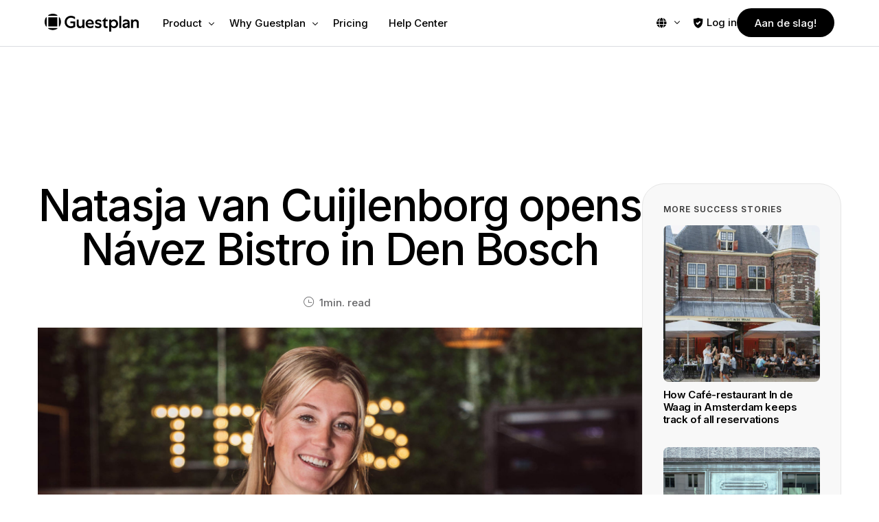

--- FILE ---
content_type: text/html; charset=UTF-8
request_url: https://www.guestplan.com/success-story/natasja-van-cuijlenborg-opens-navez-bistro-in-den-bosch/
body_size: 29115
content:
<!doctype html>
<html lang="en-US">
<head>
	<meta charset="UTF-8">
	<meta name="viewport" content="width=device-width, initial-scale=1">
	<link rel="profile" href="https://gmpg.org/xfn/11">

	<title>Natasja van Cuijlenborg opens Návez Bistro in Den Bosch - Guestplan</title>

<!-- The SEO Framework by Sybre Waaijer -->
<meta name="robots" content="max-snippet:-1,max-image-preview:large,max-video-preview:-1" />
<link rel="canonical" href="https://www.guestplan.com/success-story/natasja-van-cuijlenborg-opens-navez-bistro-in-den-bosch/" />
<meta name="description" content="Návez opened its doors in mid-October in a prime location on the Bossche Markt. “I immediately fell in love with the building. And now that it is finished…" />
<meta name="theme-color" content="#3355ff" />
<meta property="og:type" content="article" />
<meta property="og:locale" content="en_US" />
<meta property="og:site_name" content="Guestplan" />
<meta property="og:title" content="Natasja van Cuijlenborg opens Návez Bistro in Den Bosch" />
<meta property="og:description" content="Návez opened its doors in mid-October in a prime location on the Bossche Markt. “I immediately fell in love with the building. And now that it is finished, it’s even more beautiful!" />
<meta property="og:url" content="https://www.guestplan.com/success-story/natasja-van-cuijlenborg-opens-navez-bistro-in-den-bosch/" />
<meta property="og:image" content="https://www.guestplan.com/wp-content/uploads/2024/05/Natasja-van-Cuijlenborg-Navez-Bistro.webp" />
<meta property="og:image:width" content="926" />
<meta property="og:image:height" content="519" />
<meta property="article:published_time" content="2024-05-09T12:58:45+00:00" />
<meta property="article:modified_time" content="2024-05-09T14:50:21+00:00" />
<meta property="article:publisher" content="https://www.facebook.com/Guestplan" />
<meta name="twitter:card" content="summary_large_image" />
<meta name="twitter:site" content="@guestplan" />
<meta name="twitter:title" content="Natasja van Cuijlenborg opens Návez Bistro in Den Bosch" />
<meta name="twitter:description" content="Návez opened its doors in mid-October in a prime location on the Bossche Markt. “I immediately fell in love with the building. And now that it is finished, it’s even more beautiful!" />
<meta name="twitter:image" content="https://www.guestplan.com/wp-content/uploads/2024/05/Natasja-van-Cuijlenborg-Navez-Bistro.webp" />
<script type="application/ld+json">{"@context":"https://schema.org","@graph":[{"@type":"WebSite","@id":"https://www.guestplan.com/#/schema/WebSite","url":"https://www.guestplan.com/","name":"Guestplan","description":"More Guests, Better Reservations","inLanguage":"en-US","potentialAction":{"@type":"SearchAction","target":{"@type":"EntryPoint","urlTemplate":"https://www.guestplan.com/search/{search_term_string}/"},"query-input":"required name=search_term_string"},"publisher":{"@type":"Organization","@id":"https://www.guestplan.com/#/schema/Organization","name":"Guestplan","url":"https://www.guestplan.com/"}},{"@type":"WebPage","@id":"https://www.guestplan.com/success-story/natasja-van-cuijlenborg-opens-navez-bistro-in-den-bosch/","url":"https://www.guestplan.com/success-story/natasja-van-cuijlenborg-opens-navez-bistro-in-den-bosch/","name":"Natasja van Cuijlenborg opens Návez Bistro in Den Bosch - Guestplan","description":"Návez opened its doors in mid-October in a prime location on the Bossche Markt. “I immediately fell in love with the building. And now that it is finished…","inLanguage":"en-US","isPartOf":{"@id":"https://www.guestplan.com/#/schema/WebSite"},"breadcrumb":{"@type":"BreadcrumbList","@id":"https://www.guestplan.com/#/schema/BreadcrumbList","itemListElement":[{"@type":"ListItem","position":1,"item":"https://www.guestplan.com/","name":"Guestplan"},{"@type":"ListItem","position":2,"name":"Natasja van Cuijlenborg opens Návez Bistro in Den Bosch"}]},"potentialAction":{"@type":"ReadAction","target":"https://www.guestplan.com/success-story/natasja-van-cuijlenborg-opens-navez-bistro-in-den-bosch/"},"datePublished":"2024-05-09T12:58:45+00:00","dateModified":"2024-05-09T14:50:21+00:00"}]}</script>
<!-- / The SEO Framework by Sybre Waaijer | 11.50ms meta | 0.99ms boot -->

<link rel="alternate" type="application/rss+xml" title="Guestplan &raquo; Feed" href="https://www.guestplan.com/feed/" />
<link rel="alternate" type="application/rss+xml" title="Guestplan &raquo; Comments Feed" href="https://www.guestplan.com/comments/feed/" />
<link rel="apple-touch-icon" sizes="180x180" href="/apple-touch-icon.png">
<link rel="icon" type="image/png" sizes="32x32" href="/favicon-32x32.png">
<link rel="icon" type="image/png" sizes="16x16" href="/favicon-16x16.png">
<link rel="manifest" href="/site.webmanifest">
<link rel="mask-icon" href="/safari-pinned-tab.svg" color="#3355ff">
<meta name="msapplication-TileColor" content="#3355ff">
<meta name="theme-color" content="#ffffff">



<link rel="alternate" title="oEmbed (JSON)" type="application/json+oembed" href="https://www.guestplan.com/wp-json/oembed/1.0/embed?url=https%3A%2F%2Fwww.guestplan.com%2Fsuccess-story%2Fnatasja-van-cuijlenborg-opens-navez-bistro-in-den-bosch%2F" />
<link rel="alternate" title="oEmbed (XML)" type="text/xml+oembed" href="https://www.guestplan.com/wp-json/oembed/1.0/embed?url=https%3A%2F%2Fwww.guestplan.com%2Fsuccess-story%2Fnatasja-van-cuijlenborg-opens-navez-bistro-in-den-bosch%2F&#038;format=xml" />
<style id='wp-img-auto-sizes-contain-inline-css'>
img:is([sizes=auto i],[sizes^="auto," i]){contain-intrinsic-size:3000px 1500px}
/*# sourceURL=wp-img-auto-sizes-contain-inline-css */
</style>
<style id='wp-emoji-styles-inline-css'>

	img.wp-smiley, img.emoji {
		display: inline !important;
		border: none !important;
		box-shadow: none !important;
		height: 1em !important;
		width: 1em !important;
		margin: 0 0.07em !important;
		vertical-align: -0.1em !important;
		background: none !important;
		padding: 0 !important;
	}
/*# sourceURL=wp-emoji-styles-inline-css */
</style>
<link rel='stylesheet' id='wp-block-library-css' href='https://www.guestplan.com/wp-includes/css/dist/block-library/style.min.css?ver=6.9' media='all' />
<style id='wp-block-paragraph-inline-css'>
.is-small-text{font-size:.875em}.is-regular-text{font-size:1em}.is-large-text{font-size:2.25em}.is-larger-text{font-size:3em}.has-drop-cap:not(:focus):first-letter{float:left;font-size:8.4em;font-style:normal;font-weight:100;line-height:.68;margin:.05em .1em 0 0;text-transform:uppercase}body.rtl .has-drop-cap:not(:focus):first-letter{float:none;margin-left:.1em}p.has-drop-cap.has-background{overflow:hidden}:root :where(p.has-background){padding:1.25em 2.375em}:where(p.has-text-color:not(.has-link-color)) a{color:inherit}p.has-text-align-left[style*="writing-mode:vertical-lr"],p.has-text-align-right[style*="writing-mode:vertical-rl"]{rotate:180deg}
/*# sourceURL=https://www.guestplan.com/wp-includes/blocks/paragraph/style.min.css */
</style>
<style id='wp-block-quote-inline-css'>
.wp-block-quote{box-sizing:border-box;overflow-wrap:break-word}.wp-block-quote.is-large:where(:not(.is-style-plain)),.wp-block-quote.is-style-large:where(:not(.is-style-plain)){margin-bottom:1em;padding:0 1em}.wp-block-quote.is-large:where(:not(.is-style-plain)) p,.wp-block-quote.is-style-large:where(:not(.is-style-plain)) p{font-size:1.5em;font-style:italic;line-height:1.6}.wp-block-quote.is-large:where(:not(.is-style-plain)) cite,.wp-block-quote.is-large:where(:not(.is-style-plain)) footer,.wp-block-quote.is-style-large:where(:not(.is-style-plain)) cite,.wp-block-quote.is-style-large:where(:not(.is-style-plain)) footer{font-size:1.125em;text-align:right}.wp-block-quote>cite{display:block}
/*# sourceURL=https://www.guestplan.com/wp-includes/blocks/quote/style.min.css */
</style>

<style id='classic-theme-styles-inline-css'>
/*! This file is auto-generated */
.wp-block-button__link{color:#fff;background-color:#32373c;border-radius:9999px;box-shadow:none;text-decoration:none;padding:calc(.667em + 2px) calc(1.333em + 2px);font-size:1.125em}.wp-block-file__button{background:#32373c;color:#fff;text-decoration:none}
/*# sourceURL=/wp-includes/css/classic-themes.min.css */
</style>
<link rel='stylesheet' id='wpml-legacy-horizontal-list-0-css' href='https://www.guestplan.com/wp-content/plugins/sitepress-multilingual-cms/templates/language-switchers/legacy-list-horizontal/style.min.css?ver=1' media='all' />
<style id='wpml-legacy-horizontal-list-0-inline-css'>
.wpml-ls-statics-shortcode_actions, .wpml-ls-statics-shortcode_actions .wpml-ls-sub-menu, .wpml-ls-statics-shortcode_actions a {border-color:#00000000;}
/*# sourceURL=wpml-legacy-horizontal-list-0-inline-css */
</style>
<link rel='stylesheet' id='wpml-menu-item-0-css' href='https://www.guestplan.com/wp-content/plugins/sitepress-multilingual-cms/templates/language-switchers/menu-item/style.min.css?ver=1' media='all' />
<style id='wpml-menu-item-0-inline-css'>
.js-wpml-ls-item-toggle.wpml-ls-item-toggle,.js-wpml-ls-item-toggle.wpml-ls-item-toggle:hover { font-weight: 500; }
/*# sourceURL=wpml-menu-item-0-inline-css */
</style>
<link rel='stylesheet' id='child-style-css' href='https://www.guestplan.com/wp-content/themes/lumi-child/style.css?ver=6.9' media='all' />
<link rel='stylesheet' id='elementor-frontend-css' href='https://www.guestplan.com/wp-content/plugins/elementor/assets/css/frontend.min.css?ver=3.27.7' media='all' />
<style id='elementor-frontend-inline-css'>
.elementor-kit-7227{--e-global-color-uicore_primary:#3355FF;--e-global-color-uicore_secondary:#000000;--e-global-color-uicore_accent:#00A26F;--e-global-color-uicore_headline:#000000;--e-global-color-uicore_body:#383838;--e-global-color-uicore_dark:#000000;--e-global-color-uicore_light:#F8F8F8;--e-global-color-uicore_white:#FFFFFF;--e-global-color-78ad7a8:#FFFFFF;--e-global-color-9430749:#FFFFFF00;--e-global-color-729a469:#E6E6E6;--e-global-color-799f401:#ADBBFF;--e-global-color-ceaf247:#FF9ECA;--e-global-color-e7dc0cb:#FFB3BF;--e-global-color-09509dc:#99DAC5;--e-global-color-96b0389:#FFE7B8;--e-global-color-b659fd3:#FFCDC0;--e-global-color-f88af56:#F7C0F1;--e-global-color-40e872a:#666668;--e-global-color-9ca7f21:#FF8262;--e-global-color-cd3e39d:#FF002B;--e-global-color-1d0af58:#E42DD0;--e-global-color-b2f05fb:#FFC24E;--e-global-color-2433cd9:#FF2D94;--e-global-color-c6fc9fc:#ACACBC;--e-global-color-9929c00:#FF5476;--e-global-typography-uicore_primary-font-family:"Inter";--e-global-typography-uicore_primary-font-weight:500;--e-global-typography-uicore_secondary-font-family:"Inter";--e-global-typography-uicore_secondary-font-weight:600;--e-global-typography-uicore_text-font-family:"Inter";--e-global-typography-uicore_text-font-weight:normal;--e-global-typography-uicore_accent-font-family:"Inter";--e-global-typography-uicore_accent-font-weight:500;--e-global-typography-5a3b976-font-size:64px;--e-global-typography-5a3b976-font-weight:500;--e-global-typography-5a3b976-letter-spacing:-0.035em;--e-global-typography-5601749-font-family:"Inter";--e-global-typography-5601749-font-size:18px;--e-global-typography-1e1660a-font-size:12px;--e-global-typography-1e1660a-font-weight:600;--e-global-typography-1e1660a-text-transform:uppercase;--e-global-typography-1e1660a-letter-spacing:0.6px;--e-global-typography-1d33e7d-font-family:"Inter";--e-global-typography-1d33e7d-font-size:16px;--e-global-typography-1d33e7d-font-weight:400;background-color:var( --e-global-color-78ad7a8 );font-family:"Inter", Sans-serif;}.elementor-kit-7227 input[type="button"],.elementor-kit-7227 input[type="submit"],.elementor-kit-7227 [type="submit"],.elementor-kit-7227 .wp-block-button__link,.uicore-mobile-menu-wrapper .uicore-cta-wrapper a,.uicore-left-menu .uicore-cta-wrapper a,.wc-block-components-button:not(.is-link),.elementor-kit-7227 .elementor-button.elementor-button,.elementor-kit-7227 .elementor-button:not(.bdt-offcanvas-button),.elementor-kit-7227 .bdt-button-primary,.elementor-kit-7227 .bdt-ep-button,button.metform-btn,button.metform-btn:not(.toggle),.elementor-kit-7227 .bdt-callout a.bdt-callout-button,.elementor-kit-7227 .tutor-button,.elementor-kit-7227 .tutor-login-form-wrap input[type="submit"],.uicore-navbar a.uicore-btn,.elementor-kit-7227 .bdt-contact-form .elementor-button{background-color:var( --e-global-color-uicore_headline );font-family:"Inter", Sans-serif;font-size:15px;font-weight:500;text-transform:None;line-height:1em;letter-spacing:0em;color:var( --e-global-color-uicore_white );border-style:none;}.elementor-kit-7227 input[type="button"]:hover,.elementor-kit-7227 input[type="button"]:focus,.elementor-kit-7227 input[type="submit"]:hover,.elementor-kit-7227 input[type="submit"]:focus,.elementor-kit-7227 [type="submit"]:hover,.elementor-kit-7227 [type="submit"]:focus,.elementor-kit-7227 .wp-block-button__link:hover,.elementor-kit-7227 .wp-block-button__link:focus,.uicore-mobile-menu-wrapper .uicore-cta-wrapper a:hover,.uicore-mobile-menu-wrapper .uicore-cta-wrapper a:focus,.uicore-left-menu .uicore-cta-wrapper a:hover,.uicore-left-menu .uicore-cta-wrapper a:focus,.wc-block-components-button:not(.is-link):hover,.wc-block-components-button:not(.is-link):focus,.elementor-kit-7227 .elementor-button.elementor-button:hover,.elementor-kit-7227 .elementor-button.elementor-button:focus,.elementor-kit-7227 .elementor-button:not(.bdt-offcanvas-button):hover,.elementor-kit-7227 .elementor-button:not(.bdt-offcanvas-button):focus,.elementor-kit-7227 .bdt-button-primary:hover,.elementor-kit-7227 .bdt-button-primary:focus,.elementor-kit-7227 .bdt-ep-button:hover,.elementor-kit-7227 .bdt-ep-button:focus,button.metform-btn:hover,button.metform-btn:focus,button.metform-btn:not(.toggle):hover,button.metform-btn:not(.toggle):focus,.elementor-kit-7227 .bdt-callout a.bdt-callout-button:hover,.elementor-kit-7227 .bdt-callout a.bdt-callout-button:focus,.elementor-kit-7227 .tutor-button:hover,.elementor-kit-7227 .tutor-button:focus,.elementor-kit-7227 .tutor-login-form-wrap input[type="submit"]:hover,.elementor-kit-7227 .tutor-login-form-wrap input[type="submit"]:focus,.uicore-navbar a.uicore-btn:hover,.uicore-navbar a.uicore-btn:focus,.elementor-kit-7227 .bdt-contact-form .elementor-button:hover,.elementor-kit-7227 .bdt-contact-form .elementor-button:focus,.uicore-navbar a.uicore-btn:hover,.uicore-navbar a.uicore-btn:focus,.uicore-transparent:not(.uicore-scrolled) .uicore-btn.uicore-inverted:hover,.uicore-transparent:not(.uicore-scrolled) .uicore-btn.uicore-inverted:focus,.elementor-kit-7227 .metform-btn:hover,.elementor-kit-7227 .metform-btn:focus{background-color:var( --e-global-color-uicore_primary );color:var( --e-global-color-uicore_white );}.elementor-kit-7227 a{font-weight:bold;}.elementor-kit-7227 a:hover{font-weight:bold;}.elementor-kit-7227 input[type="button"],.elementor-kit-7227 input[type="submit"],.elementor-kit-7227 [type="submit"],.elementor-kit-7227 .wp-block-button__link,.uicore-mobile-menu-wrapper .uicore-cta-wrapper a,.uicore-left-menu .uicore-cta-wrapper a,.wc-block-components-button:not(.is-link),.elementor-kit-7227 .elementor-button.elementor-button,.elementor-kit-7227 .elementor-button:not(.bdt-offcanvas-button),.elementor-kit-7227 .bdt-button-primary,.elementor-kit-7227 .bdt-ep-button,button.metform-btn,button.metform-btn:not(.toggle),.elementor-kit-7227 .bdt-callout a.bdt-callout-button,.elementor-kit-7227 .tutor-button,.elementor-kit-7227 .tutor-login-form-wrap input[type="submit"],.uicore-navbar a.uicore-btn,.elementor-kit-7227 .bdt-contact-form .elementor-button, .quantity input, .coupon input{border-radius:100px 100px 100px 100px;}.elementor-kit-7227 input[type="button"],.elementor-kit-7227 input[type="submit"],.elementor-kit-7227 [type="submit"],.elementor-kit-7227 .wp-block-button__link,.uicore-mobile-menu-wrapper .uicore-cta-wrapper a,.uicore-left-menu .uicore-cta-wrapper a,.wc-block-components-button:not(.is-link),.elementor-kit-7227 .elementor-button.elementor-button,.elementor-kit-7227 .elementor-button:not(.bdt-offcanvas-button),.elementor-kit-7227 .bdt-button-primary,.elementor-kit-7227 .bdt-ep-button,button.metform-btn,button.metform-btn:not(.toggle),.elementor-kit-7227 .bdt-callout a.bdt-callout-button,.elementor-kit-7227 .tutor-button,.elementor-kit-7227 .tutor-login-form-wrap input[type="submit"], .bdt-contact-form button.elementor-button.bdt-button{padding:19px 35px 19px 35px;}.uicore-section.uicore-box nav.uicore-container,
                    .uicore-section.uicore-box > .uicore-container, .uicore-ham-creative .uicore-navigation-content,
                    .container-width .uicore-megamenu > .elementor,
                    #wrapper-navbar.uicore-section.uicore-box .uicore-container .uicore-megamenu .uicore-section.uicore-box .uicore-container,
                    #wrapper-navbar.uicore-section.uicore-section-full_width .uicore-container .uicore-megamenu .uicore-section.uicore-box .uicore-container
                    {max-width:1170px;}.e-container{--container-max-width:1170px;}.e-con{--container-default-padding-top:0px;--container-default-padding-right:0px;--container-default-padding-bottom:0px;--container-default-padding-left:0px;}.elementor-widget:not(:last-child){margin-block-end:0px;}.elementor-element{--widgets-spacing:0px 0px;--widgets-spacing-row:0px;--widgets-spacing-column:0px;}{}h1.entry-title{display:var(--page-title-display);}@media(max-width:1024px){.elementor-kit-7227{--e-global-typography-5a3b976-font-size:58px;}.elementor-kit-7227 input[type="button"],.elementor-kit-7227 input[type="submit"],.elementor-kit-7227 [type="submit"],.elementor-kit-7227 .wp-block-button__link,.uicore-mobile-menu-wrapper .uicore-cta-wrapper a,.uicore-left-menu .uicore-cta-wrapper a,.wc-block-components-button:not(.is-link),.elementor-kit-7227 .elementor-button.elementor-button,.elementor-kit-7227 .elementor-button:not(.bdt-offcanvas-button),.elementor-kit-7227 .bdt-button-primary,.elementor-kit-7227 .bdt-ep-button,button.metform-btn,button.metform-btn:not(.toggle),.elementor-kit-7227 .bdt-callout a.bdt-callout-button,.elementor-kit-7227 .tutor-button,.elementor-kit-7227 .tutor-login-form-wrap input[type="submit"],.uicore-navbar a.uicore-btn,.elementor-kit-7227 .bdt-contact-form .elementor-button{font-size:15px;}.elementor-kit-7227 input[type="button"],.elementor-kit-7227 input[type="submit"],.elementor-kit-7227 [type="submit"],.elementor-kit-7227 .wp-block-button__link,.uicore-mobile-menu-wrapper .uicore-cta-wrapper a,.uicore-left-menu .uicore-cta-wrapper a,.wc-block-components-button:not(.is-link),.elementor-kit-7227 .elementor-button.elementor-button,.elementor-kit-7227 .elementor-button:not(.bdt-offcanvas-button),.elementor-kit-7227 .bdt-button-primary,.elementor-kit-7227 .bdt-ep-button,button.metform-btn,button.metform-btn:not(.toggle),.elementor-kit-7227 .bdt-callout a.bdt-callout-button,.elementor-kit-7227 .tutor-button,.elementor-kit-7227 .tutor-login-form-wrap input[type="submit"], .bdt-contact-form button.elementor-button.bdt-button{padding:18px 34px 18px 34px;}.uicore-section.uicore-box nav.uicore-container,
                    .uicore-section.uicore-box > .uicore-container, .uicore-ham-creative .uicore-navigation-content,
                    .container-width .uicore-megamenu > .elementor,
                    #wrapper-navbar.uicore-section.uicore-box .uicore-container .uicore-megamenu .uicore-section.uicore-box .uicore-container,
                    #wrapper-navbar.uicore-section.uicore-section-full_width .uicore-container .uicore-megamenu .uicore-section.uicore-box .uicore-container
                    {max-width:1024px;}.e-container{--container-max-width:1024px;}}@media(max-width:767px){.elementor-kit-7227{--e-global-typography-5a3b976-font-size:42px;}.elementor-kit-7227 input[type="button"],.elementor-kit-7227 input[type="submit"],.elementor-kit-7227 [type="submit"],.elementor-kit-7227 .wp-block-button__link,.uicore-mobile-menu-wrapper .uicore-cta-wrapper a,.uicore-left-menu .uicore-cta-wrapper a,.wc-block-components-button:not(.is-link),.elementor-kit-7227 .elementor-button.elementor-button,.elementor-kit-7227 .elementor-button:not(.bdt-offcanvas-button),.elementor-kit-7227 .bdt-button-primary,.elementor-kit-7227 .bdt-ep-button,button.metform-btn,button.metform-btn:not(.toggle),.elementor-kit-7227 .bdt-callout a.bdt-callout-button,.elementor-kit-7227 .tutor-button,.elementor-kit-7227 .tutor-login-form-wrap input[type="submit"],.uicore-navbar a.uicore-btn,.elementor-kit-7227 .bdt-contact-form .elementor-button{font-size:14px;}.elementor-kit-7227 input[type="button"],.elementor-kit-7227 input[type="submit"],.elementor-kit-7227 [type="submit"],.elementor-kit-7227 .wp-block-button__link,.uicore-mobile-menu-wrapper .uicore-cta-wrapper a,.uicore-left-menu .uicore-cta-wrapper a,.wc-block-components-button:not(.is-link),.elementor-kit-7227 .elementor-button.elementor-button,.elementor-kit-7227 .elementor-button:not(.bdt-offcanvas-button),.elementor-kit-7227 .bdt-button-primary,.elementor-kit-7227 .bdt-ep-button,button.metform-btn,button.metform-btn:not(.toggle),.elementor-kit-7227 .bdt-callout a.bdt-callout-button,.elementor-kit-7227 .tutor-button,.elementor-kit-7227 .tutor-login-form-wrap input[type="submit"], .bdt-contact-form button.elementor-button.bdt-button{padding:17px 33px 17px 33px;}.uicore-section.uicore-box nav.uicore-container,
                    .uicore-section.uicore-box > .uicore-container, .uicore-ham-creative .uicore-navigation-content,
                    .container-width .uicore-megamenu > .elementor,
                    #wrapper-navbar.uicore-section.uicore-box .uicore-container .uicore-megamenu .uicore-section.uicore-box .uicore-container,
                    #wrapper-navbar.uicore-section.uicore-section-full_width .uicore-container .uicore-megamenu .uicore-section.uicore-box .uicore-container
                    {max-width:767px;}.e-container{--container-max-width:767px;}}
/*# sourceURL=elementor-frontend-inline-css */
</style>
<link rel='stylesheet' id='uicore_global-css' href='https://www.guestplan.com/wp-content/uploads/uicore-global.css?ver=6531' media='all' />
<link rel='stylesheet' id='bdt-uikit-css' href='https://www.guestplan.com/wp-content/plugins/bdthemes-element-pack/assets/css/bdt-uikit.css?ver=3.21.7' media='all' />
<link rel='stylesheet' id='ep-helper-css' href='https://www.guestplan.com/wp-content/plugins/bdthemes-element-pack/assets/css/ep-helper.css?ver=7.21.0' media='all' />
<link rel='stylesheet' id='google-fonts-1-css' href='https://fonts.googleapis.com/css?family=Inter%3A100%2C100italic%2C200%2C200italic%2C300%2C300italic%2C400%2C400italic%2C500%2C500italic%2C600%2C600italic%2C700%2C700italic%2C800%2C800italic%2C900%2C900italic&#038;display=swap&#038;ver=6.9' media='all' />
<link rel="preconnect" href="https://fonts.gstatic.com/" crossorigin><script id="wpml-cookie-js-extra">
var wpml_cookies = {"wp-wpml_current_language":{"value":"en","expires":1,"path":"/"}};
var wpml_cookies = {"wp-wpml_current_language":{"value":"en","expires":1,"path":"/"}};
//# sourceURL=wpml-cookie-js-extra
</script>
<script src="https://www.guestplan.com/wp-content/plugins/sitepress-multilingual-cms/res/js/cookies/language-cookie.js?ver=486900" id="wpml-cookie-js" defer data-wp-strategy="defer"></script>
<script src="https://www.guestplan.com/wp-includes/js/jquery/jquery.min.js?ver=3.7.1" id="jquery-core-js"></script>
<script src="https://www.guestplan.com/wp-includes/js/jquery/jquery-migrate.min.js?ver=3.4.1" id="jquery-migrate-js"></script>
<link rel="https://api.w.org/" href="https://www.guestplan.com/wp-json/" /><link rel="alternate" title="JSON" type="application/json" href="https://www.guestplan.com/wp-json/wp/v2/success_story/6057" /><link rel="EditURI" type="application/rsd+xml" title="RSD" href="https://www.guestplan.com/xmlrpc.php?rsd" />
<meta name="generator" content="WPML ver:4.8.6 stt:66,37,1,3,27,10;" />
<meta name="generator" content="performance-lab 4.0.0; plugins: image-prioritizer">
<!-- Analytics by WP Statistics - https://wp-statistics.com -->
<meta name="generator" content="optimization-detective 1.0.0-beta3">
<meta name="theme-color" content="#3355FF" />
        <link rel="shortcut icon" href="https://www.guestplan.com/wp-content/uploads/2024/03/apple-touch-icon.png" >
		<link rel="icon" href="https://www.guestplan.com/wp-content/uploads/2024/03/apple-touch-icon.png" >
		<link rel="apple-touch-icon" sizes="152x152" href="https://www.guestplan.com/wp-content/uploads/2024/03/apple-touch-icon.png">
		<link rel="apple-touch-icon" sizes="120x120" href="https://www.guestplan.com/wp-content/uploads/2024/03/apple-touch-icon.png">
		<link rel="apple-touch-icon" sizes="76x76" href="https://www.guestplan.com/wp-content/uploads/2024/03/apple-touch-icon.png">
        <link rel="apple-touch-icon" href="https://www.guestplan.com/wp-content/uploads/2024/03/apple-touch-icon.png">
        			<style>
				.e-con.e-parent:nth-of-type(n+4):not(.e-lazyloaded):not(.e-no-lazyload),
				.e-con.e-parent:nth-of-type(n+4):not(.e-lazyloaded):not(.e-no-lazyload) * {
					background-image: none !important;
				}
				@media screen and (max-height: 1024px) {
					.e-con.e-parent:nth-of-type(n+3):not(.e-lazyloaded):not(.e-no-lazyload),
					.e-con.e-parent:nth-of-type(n+3):not(.e-lazyloaded):not(.e-no-lazyload) * {
						background-image: none !important;
					}
				}
				@media screen and (max-height: 640px) {
					.e-con.e-parent:nth-of-type(n+2):not(.e-lazyloaded):not(.e-no-lazyload),
					.e-con.e-parent:nth-of-type(n+2):not(.e-lazyloaded):not(.e-no-lazyload) * {
						background-image: none !important;
					}
				}
			</style>
			<meta name="generator" content="image-prioritizer 1.0.0-beta2">
<style id="elementor-post-524">.elementor-524 .elementor-element.elementor-element-237b2a6{--display:flex;--flex-direction:row;--container-widget-width:calc( ( 1 - var( --container-widget-flex-grow ) ) * 100% );--container-widget-height:100%;--container-widget-flex-grow:1;--container-widget-align-self:stretch;--flex-wrap-mobile:wrap;--justify-content:space-between;--align-items:stretch;--gap:10px 10px;--row-gap:10px;--column-gap:10px;--margin-top:36px;--margin-bottom:0px;--margin-left:0px;--margin-right:0px;--padding-top:36px;--padding-bottom:0px;--padding-left:0px;--padding-right:0px;}.elementor-524 .elementor-element.elementor-element-98851c1{--display:flex;--flex-direction:column;--container-widget-width:100%;--container-widget-height:initial;--container-widget-flex-grow:0;--container-widget-align-self:initial;--flex-wrap-mobile:wrap;--justify-content:flex-start;--margin-top:0px;--margin-bottom:0px;--margin-left:0px;--margin-right:0px;--padding-top:0px;--padding-bottom:0px;--padding-left:0px;--padding-right:0px;}.elementor-524 .elementor-element.elementor-element-317921e.elementor-element{--flex-grow:0;--flex-shrink:1;}.elementor-524 .elementor-element.elementor-element-317921e{text-align:left;}.elementor-524 .elementor-element.elementor-element-317921e img{width:150px;}.elementor-524 .elementor-element.elementor-element-cc44163 > .elementor-widget-container{padding:08px 0px 0px 0px;}.elementor-524 .elementor-element.elementor-element-cc44163{color:var( --e-global-color-uicore_body );font-size:14px;}.elementor-524 .elementor-element.elementor-element-07e2ebf{--display:flex;--margin-top:0px;--margin-bottom:0px;--margin-left:0px;--margin-right:32px;--padding-top:0px;--padding-bottom:0px;--padding-left:046px;--padding-right:0px;}.elementor-524 .elementor-element.elementor-element-cbc0607 > .elementor-widget-container{margin:0px 0px 8px 0px;}.elementor-524 .elementor-element.elementor-element-cbc0607 .elementor-heading-title{font-size:var( --e-global-typography-1e1660a-font-size );font-weight:var( --e-global-typography-1e1660a-font-weight );text-transform:var( --e-global-typography-1e1660a-text-transform );letter-spacing:var( --e-global-typography-1e1660a-letter-spacing );color:var( --e-global-color-c6fc9fc );}.elementor-524 .elementor-element.elementor-element-9dd0fca .elementor-nav-menu .elementor-item{font-size:14px;font-weight:500;}.elementor-524 .elementor-element.elementor-element-9dd0fca .elementor-nav-menu--main .elementor-item{color:var( --e-global-color-uicore_headline );fill:var( --e-global-color-uicore_headline );padding-left:0px;padding-right:0px;padding-top:3px;padding-bottom:3px;}.elementor-524 .elementor-element.elementor-element-9dd0fca .elementor-nav-menu--main .elementor-item:hover,
					.elementor-524 .elementor-element.elementor-element-9dd0fca .elementor-nav-menu--main .elementor-item.elementor-item-active,
					.elementor-524 .elementor-element.elementor-element-9dd0fca .elementor-nav-menu--main .elementor-item.highlighted,
					.elementor-524 .elementor-element.elementor-element-9dd0fca .elementor-nav-menu--main .elementor-item:focus{color:var( --e-global-color-uicore_primary );fill:var( --e-global-color-uicore_primary );}.elementor-524 .elementor-element.elementor-element-9dd0fca .elementor-nav-menu--main .elementor-item.elementor-item-active{color:var( --e-global-color-uicore_headline );}.elementor-524 .elementor-element.elementor-element-9dd0fca{--e-nav-menu-horizontal-menu-item-margin:calc( 0px / 2 );}.elementor-524 .elementor-element.elementor-element-9dd0fca .elementor-nav-menu--main:not(.elementor-nav-menu--layout-horizontal) .elementor-nav-menu > li:not(:last-child){margin-bottom:0px;}.elementor-524 .elementor-element.elementor-element-90d0fd2{--display:flex;--padding-top:0px;--padding-bottom:0px;--padding-left:0px;--padding-right:0px;}.elementor-524 .elementor-element.elementor-element-fec1abe > .elementor-widget-container{margin:0px 0px 8px 0px;}.elementor-524 .elementor-element.elementor-element-fec1abe .elementor-heading-title{font-size:var( --e-global-typography-1e1660a-font-size );font-weight:var( --e-global-typography-1e1660a-font-weight );text-transform:var( --e-global-typography-1e1660a-text-transform );letter-spacing:var( --e-global-typography-1e1660a-letter-spacing );color:var( --e-global-color-c6fc9fc );}.elementor-524 .elementor-element.elementor-element-5629bc5 .elementor-nav-menu .elementor-item{font-size:14px;font-weight:500;}.elementor-524 .elementor-element.elementor-element-5629bc5 .elementor-nav-menu--main .elementor-item{color:var( --e-global-color-uicore_headline );fill:var( --e-global-color-uicore_headline );padding-left:0px;padding-right:0px;padding-top:3px;padding-bottom:3px;}.elementor-524 .elementor-element.elementor-element-5629bc5 .elementor-nav-menu--main .elementor-item:hover,
					.elementor-524 .elementor-element.elementor-element-5629bc5 .elementor-nav-menu--main .elementor-item.elementor-item-active,
					.elementor-524 .elementor-element.elementor-element-5629bc5 .elementor-nav-menu--main .elementor-item.highlighted,
					.elementor-524 .elementor-element.elementor-element-5629bc5 .elementor-nav-menu--main .elementor-item:focus{color:var( --e-global-color-uicore_primary );fill:var( --e-global-color-uicore_primary );}.elementor-524 .elementor-element.elementor-element-5629bc5 .elementor-nav-menu--main .elementor-item.elementor-item-active{color:#000000;}.elementor-524 .elementor-element.elementor-element-5629bc5{--e-nav-menu-horizontal-menu-item-margin:calc( 0px / 2 );}.elementor-524 .elementor-element.elementor-element-5629bc5 .elementor-nav-menu--main:not(.elementor-nav-menu--layout-horizontal) .elementor-nav-menu > li:not(:last-child){margin-bottom:0px;}.elementor-524 .elementor-element.elementor-element-20e10b9{--display:flex;--padding-top:0px;--padding-bottom:0px;--padding-left:0px;--padding-right:0px;}.elementor-524 .elementor-element.elementor-element-b9206c6 > .elementor-widget-container{margin:0px 0px 8px 0px;}.elementor-524 .elementor-element.elementor-element-b9206c6 .elementor-heading-title{font-size:var( --e-global-typography-1e1660a-font-size );font-weight:var( --e-global-typography-1e1660a-font-weight );text-transform:var( --e-global-typography-1e1660a-text-transform );letter-spacing:var( --e-global-typography-1e1660a-letter-spacing );color:var( --e-global-color-c6fc9fc );}.elementor-524 .elementor-element.elementor-element-265c49a .elementor-nav-menu .elementor-item{font-size:14px;font-weight:500;}.elementor-524 .elementor-element.elementor-element-265c49a .elementor-nav-menu--main .elementor-item{color:var( --e-global-color-uicore_headline );fill:var( --e-global-color-uicore_headline );padding-left:0px;padding-right:0px;padding-top:3px;padding-bottom:3px;}.elementor-524 .elementor-element.elementor-element-265c49a .elementor-nav-menu--main .elementor-item:hover,
					.elementor-524 .elementor-element.elementor-element-265c49a .elementor-nav-menu--main .elementor-item.elementor-item-active,
					.elementor-524 .elementor-element.elementor-element-265c49a .elementor-nav-menu--main .elementor-item.highlighted,
					.elementor-524 .elementor-element.elementor-element-265c49a .elementor-nav-menu--main .elementor-item:focus{color:var( --e-global-color-uicore_primary );fill:var( --e-global-color-uicore_primary );}.elementor-524 .elementor-element.elementor-element-265c49a .elementor-nav-menu--main .elementor-item.elementor-item-active{color:var( --e-global-color-uicore_headline );}.elementor-524 .elementor-element.elementor-element-265c49a{--e-nav-menu-horizontal-menu-item-margin:calc( 0px / 2 );}.elementor-524 .elementor-element.elementor-element-265c49a .elementor-nav-menu--main:not(.elementor-nav-menu--layout-horizontal) .elementor-nav-menu > li:not(:last-child){margin-bottom:0px;}.elementor-524 .elementor-element.elementor-element-a46908b{--display:flex;--padding-top:0px;--padding-bottom:0px;--padding-left:0px;--padding-right:0px;}.elementor-524 .elementor-element.elementor-element-ed6e90c > .elementor-widget-container{margin:0px 0px 8px 0px;}.elementor-524 .elementor-element.elementor-element-ed6e90c .elementor-heading-title{font-size:var( --e-global-typography-1e1660a-font-size );font-weight:var( --e-global-typography-1e1660a-font-weight );text-transform:var( --e-global-typography-1e1660a-text-transform );letter-spacing:var( --e-global-typography-1e1660a-letter-spacing );color:var( --e-global-color-c6fc9fc );}.elementor-524 .elementor-element.elementor-element-d06c84d .elementor-nav-menu .elementor-item{font-size:14px;font-weight:500;}.elementor-524 .elementor-element.elementor-element-d06c84d .elementor-nav-menu--main .elementor-item{color:var( --e-global-color-uicore_headline );fill:var( --e-global-color-uicore_headline );padding-left:0px;padding-right:0px;padding-top:3px;padding-bottom:3px;}.elementor-524 .elementor-element.elementor-element-d06c84d .elementor-nav-menu--main .elementor-item:hover,
					.elementor-524 .elementor-element.elementor-element-d06c84d .elementor-nav-menu--main .elementor-item.elementor-item-active,
					.elementor-524 .elementor-element.elementor-element-d06c84d .elementor-nav-menu--main .elementor-item.highlighted,
					.elementor-524 .elementor-element.elementor-element-d06c84d .elementor-nav-menu--main .elementor-item:focus{color:var( --e-global-color-uicore_primary );fill:var( --e-global-color-uicore_primary );}.elementor-524 .elementor-element.elementor-element-d06c84d .elementor-nav-menu--main .elementor-item.elementor-item-active{color:var( --e-global-color-uicore_headline );}.elementor-524 .elementor-element.elementor-element-d06c84d{--e-nav-menu-horizontal-menu-item-margin:calc( 0px / 2 );}.elementor-524 .elementor-element.elementor-element-d06c84d .elementor-nav-menu--main:not(.elementor-nav-menu--layout-horizontal) .elementor-nav-menu > li:not(:last-child){margin-bottom:0px;}.elementor-524 .elementor-element.elementor-element-e69b765{--display:flex;--padding-top:0px;--padding-bottom:0px;--padding-left:0px;--padding-right:0px;}.elementor-524 .elementor-element.elementor-element-b8bb075 > .elementor-widget-container{margin:0px 0px 8px 0px;}.elementor-524 .elementor-element.elementor-element-b8bb075 .elementor-heading-title{font-size:var( --e-global-typography-1e1660a-font-size );font-weight:var( --e-global-typography-1e1660a-font-weight );text-transform:var( --e-global-typography-1e1660a-text-transform );letter-spacing:var( --e-global-typography-1e1660a-letter-spacing );color:var( --e-global-color-c6fc9fc );}.elementor-524 .elementor-element.elementor-element-bb5b5bd .elementor-nav-menu .elementor-item{font-size:14px;font-weight:500;}.elementor-524 .elementor-element.elementor-element-bb5b5bd .elementor-nav-menu--main .elementor-item{color:var( --e-global-color-uicore_headline );fill:var( --e-global-color-uicore_headline );padding-left:0px;padding-right:0px;padding-top:3px;padding-bottom:3px;}.elementor-524 .elementor-element.elementor-element-bb5b5bd .elementor-nav-menu--main .elementor-item:hover,
					.elementor-524 .elementor-element.elementor-element-bb5b5bd .elementor-nav-menu--main .elementor-item.elementor-item-active,
					.elementor-524 .elementor-element.elementor-element-bb5b5bd .elementor-nav-menu--main .elementor-item.highlighted,
					.elementor-524 .elementor-element.elementor-element-bb5b5bd .elementor-nav-menu--main .elementor-item:focus{color:var( --e-global-color-uicore_primary );fill:var( --e-global-color-uicore_primary );}.elementor-524 .elementor-element.elementor-element-bb5b5bd .elementor-nav-menu--main .elementor-item.elementor-item-active{color:var( --e-global-color-uicore_headline );}.elementor-524 .elementor-element.elementor-element-bb5b5bd{--e-nav-menu-horizontal-menu-item-margin:calc( 0px / 2 );}.elementor-524 .elementor-element.elementor-element-bb5b5bd .elementor-nav-menu--main:not(.elementor-nav-menu--layout-horizontal) .elementor-nav-menu > li:not(:last-child){margin-bottom:0px;}.elementor-524 .elementor-element.elementor-element-385c577{--display:flex;--flex-direction:row;--container-widget-width:calc( ( 1 - var( --container-widget-flex-grow ) ) * 100% );--container-widget-height:100%;--container-widget-flex-grow:1;--container-widget-align-self:stretch;--flex-wrap-mobile:wrap;--justify-content:space-between;--align-items:center;--padding-top:32px;--padding-bottom:64px;--padding-left:0px;--padding-right:0px;}.elementor-524 .elementor-element.elementor-element-f251df8.elementor-element{--flex-grow:1;--flex-shrink:0;}.elementor-524 .elementor-element.elementor-element-1166305 > .elementor-widget-container{margin:0px 0px 0px 0px;padding:0px 0px 0px 0px;}.elementor-524 .elementor-element.elementor-element-1166305.elementor-element{--flex-grow:0;--flex-shrink:1;}.elementor-524 .elementor-element.elementor-element-701f544 .elementor-repeater-item-f5b47e3.elementor-social-icon{background-color:var( --e-global-color-uicore_dark );}.elementor-524 .elementor-element.elementor-element-701f544 .elementor-repeater-item-045802f.elementor-social-icon{background-color:var( --e-global-color-uicore_dark );}.elementor-524 .elementor-element.elementor-element-701f544 .elementor-repeater-item-768fc2b.elementor-social-icon{background-color:var( --e-global-color-uicore_dark );}.elementor-524 .elementor-element.elementor-element-701f544 .elementor-repeater-item-768fc2b.elementor-social-icon i{color:var( --e-global-color-uicore_white );}.elementor-524 .elementor-element.elementor-element-701f544 .elementor-repeater-item-768fc2b.elementor-social-icon svg{fill:var( --e-global-color-uicore_white );}.elementor-524 .elementor-element.elementor-element-701f544 .elementor-repeater-item-f9a86ff.elementor-social-icon{background-color:var( --e-global-color-uicore_dark );}.elementor-524 .elementor-element.elementor-element-701f544{--grid-template-columns:repeat(0, auto);--icon-size:12px;--grid-column-gap:6px;--grid-row-gap:0px;}.elementor-524 .elementor-element.elementor-element-701f544 .elementor-widget-container{text-align:center;}.elementor-widget .tippy-tooltip .tippy-content{text-align:center;}@media(max-width:1024px){.elementor-524 .elementor-element.elementor-element-237b2a6{--justify-content:flex-start;--flex-wrap:wrap;--padding-top:0%;--padding-bottom:0%;--padding-left:5%;--padding-right:5%;}.elementor-524 .elementor-element.elementor-element-07e2ebf{--margin-top:0px;--margin-bottom:0px;--margin-left:0px;--margin-right:0px;--padding-top:0px;--padding-bottom:0px;--padding-left:0px;--padding-right:0px;}.elementor-524 .elementor-element.elementor-element-07e2ebf.e-con{--flex-grow:0;--flex-shrink:1;}.elementor-524 .elementor-element.elementor-element-cbc0607 .elementor-heading-title{font-size:var( --e-global-typography-1e1660a-font-size );letter-spacing:var( --e-global-typography-1e1660a-letter-spacing );}.elementor-524 .elementor-element.elementor-element-90d0fd2.e-con{--flex-grow:0;--flex-shrink:1;}.elementor-524 .elementor-element.elementor-element-fec1abe .elementor-heading-title{font-size:var( --e-global-typography-1e1660a-font-size );letter-spacing:var( --e-global-typography-1e1660a-letter-spacing );}.elementor-524 .elementor-element.elementor-element-20e10b9.e-con{--flex-grow:0;--flex-shrink:1;}.elementor-524 .elementor-element.elementor-element-b9206c6 .elementor-heading-title{font-size:var( --e-global-typography-1e1660a-font-size );letter-spacing:var( --e-global-typography-1e1660a-letter-spacing );}.elementor-524 .elementor-element.elementor-element-a46908b.e-con{--flex-grow:0;--flex-shrink:1;}.elementor-524 .elementor-element.elementor-element-ed6e90c .elementor-heading-title{font-size:var( --e-global-typography-1e1660a-font-size );letter-spacing:var( --e-global-typography-1e1660a-letter-spacing );}.elementor-524 .elementor-element.elementor-element-e69b765.e-con{--flex-grow:0;--flex-shrink:1;}.elementor-524 .elementor-element.elementor-element-b8bb075 .elementor-heading-title{font-size:var( --e-global-typography-1e1660a-font-size );letter-spacing:var( --e-global-typography-1e1660a-letter-spacing );}}@media(max-width:767px){.elementor-524 .elementor-element.elementor-element-07e2ebf{--margin-top:0px;--margin-bottom:0px;--margin-left:0px;--margin-right:0px;--padding-top:0px;--padding-bottom:0px;--padding-left:0px;--padding-right:0px;}.elementor-524 .elementor-element.elementor-element-cbc0607 .elementor-heading-title{font-size:var( --e-global-typography-1e1660a-font-size );letter-spacing:var( --e-global-typography-1e1660a-letter-spacing );}.elementor-524 .elementor-element.elementor-element-fec1abe .elementor-heading-title{font-size:var( --e-global-typography-1e1660a-font-size );letter-spacing:var( --e-global-typography-1e1660a-letter-spacing );}.elementor-524 .elementor-element.elementor-element-b9206c6 .elementor-heading-title{font-size:var( --e-global-typography-1e1660a-font-size );letter-spacing:var( --e-global-typography-1e1660a-letter-spacing );}.elementor-524 .elementor-element.elementor-element-ed6e90c .elementor-heading-title{font-size:var( --e-global-typography-1e1660a-font-size );letter-spacing:var( --e-global-typography-1e1660a-letter-spacing );}.elementor-524 .elementor-element.elementor-element-b8bb075 .elementor-heading-title{font-size:var( --e-global-typography-1e1660a-font-size );letter-spacing:var( --e-global-typography-1e1660a-letter-spacing );}.elementor-524 .elementor-element.elementor-element-385c577{--flex-direction:row;--container-widget-width:initial;--container-widget-height:100%;--container-widget-flex-grow:1;--container-widget-align-self:stretch;--flex-wrap-mobile:wrap;--gap:16px 0px;--row-gap:16px;--column-gap:0px;}}@media(min-width:768px){.elementor-524 .elementor-element.elementor-element-98851c1{--width:82%;}}@media(max-width:1024px) and (min-width:768px){.elementor-524 .elementor-element.elementor-element-237b2a6{--content-width:100vw;}.elementor-524 .elementor-element.elementor-element-98851c1{--width:100vw;}.elementor-524 .elementor-element.elementor-element-07e2ebf{--width:25%;}.elementor-524 .elementor-element.elementor-element-90d0fd2{--width:17%;}.elementor-524 .elementor-element.elementor-element-20e10b9{--width:20%;}.elementor-524 .elementor-element.elementor-element-a46908b{--width:19%;}.elementor-524 .elementor-element.elementor-element-e69b765{--width:12%;}}</style><style id="elementor-post-6067">.elementor-6067 .elementor-element.elementor-element-a6b4110{--display:flex;--flex-direction:row;--container-widget-width:calc( ( 1 - var( --container-widget-flex-grow ) ) * 100% );--container-widget-height:100%;--container-widget-flex-grow:1;--container-widget-align-self:stretch;--flex-wrap-mobile:wrap;--align-items:stretch;--gap:30px 30px;--row-gap:30px;--column-gap:30px;--margin-top:0px;--margin-bottom:0px;--margin-left:0px;--margin-right:0px;--padding-top:200px;--padding-bottom:100px;--padding-left:0px;--padding-right:0px;}.elementor-6067 .elementor-element.elementor-element-4bb0a68{--display:flex;}.elementor-6067 .elementor-element.elementor-element-e4aea21 > .elementor-widget-container{padding:0px 0px 0px 0px;}.elementor-6067 .elementor-element.elementor-element-e4aea21.elementor-element{--align-self:center;}.elementor-6067 .elementor-element.elementor-element-e4aea21{text-align:center;}.elementor-6067 .elementor-element.elementor-element-45f965d > .elementor-widget-container{padding:16px 0px 16px 0px;}.elementor-6067 .elementor-element.elementor-element-45f965d.elementor-element{--align-self:center;}.elementor-6067 .elementor-element.elementor-element-45f965d .ui-e-tb-meta{font-family:var( --e-global-typography-uicore_primary-font-family ), Sans-serif;font-weight:var( --e-global-typography-uicore_primary-font-weight );color:var( --e-global-color-40e872a );}.elementor-6067 .elementor-element.elementor-element-45f965d .ui-e-tb-meta svg{fill:var( --e-global-color-40e872a );}.elementor-6067 .elementor-element.elementor-element-45f965d .ui-e-tb-meta .ui-e-meta-item a{color:var( --e-global-color-uicore_headline );}.elementor-6067 .elementor-element.elementor-element-45f965d .ui-e-tb-meta .ui-e-meta-item svg{fill:var( --e-global-color-uicore_headline );}.elementor-6067 .elementor-element.elementor-element-45f965d .ui-e-tb-meta .ui-e-meta-item a:hover{color:var( --e-global-color-uicore_primary );}.elementor-6067 .elementor-element.elementor-element-45f965d  .ui-e-tb-meta{margin-top:1.2em;}.elementor-6067 .elementor-element.elementor-element-45f965d .ui-e-tb-meta {gap:8px;}.elementor-6067 .elementor-element.elementor-element-3940b13 > .elementor-widget-container{padding:8px 0px 32px 0px;}.elementor-6067 .elementor-element.elementor-element-3940b13{text-align:center;}.elementor-6067 .elementor-element.elementor-element-85b0c1f{text-align:justify;}.elementor-6067 .elementor-element.elementor-element-02355d7{--display:flex;--border-radius:10px 10px 10px 10px;}.elementor-6067 .elementor-element.elementor-element-18253f3{--display:flex;--flex-direction:row;--container-widget-width:calc( ( 1 - var( --container-widget-flex-grow ) ) * 100% );--container-widget-height:100%;--container-widget-flex-grow:1;--container-widget-align-self:stretch;--flex-wrap-mobile:wrap;--align-items:stretch;--gap:10px 10px;--row-gap:10px;--column-gap:10px;border-style:solid;--border-style:solid;border-width:1px 1px 1px 1px;--border-top-width:1px;--border-right-width:1px;--border-bottom-width:1px;--border-left-width:1px;border-color:var( --e-global-color-729a469 );--border-color:var( --e-global-color-729a469 );--border-radius:32px 32px 32px 32px;--padding-top:30px;--padding-bottom:30px;--padding-left:30px;--padding-right:30px;}.elementor-6067 .elementor-element.elementor-element-18253f3:not(.elementor-motion-effects-element-type-background), .elementor-6067 .elementor-element.elementor-element-18253f3 > .elementor-motion-effects-container > .elementor-motion-effects-layer{background-color:var( --e-global-color-uicore_light );}.elementor-6067 .elementor-element.elementor-element-1b1c480{--display:flex;}.elementor-6067 .elementor-element.elementor-element-aa18d15 > .elementor-widget-container{margin:0px 0px 16px 0px;}.elementor-6067 .elementor-element.elementor-element-aa18d15 .elementor-heading-title{font-size:12px;text-transform:uppercase;letter-spacing:1px;color:var( --e-global-color-uicore_body );}.elementor-6067 .elementor-element.elementor-element-1202a54 .ui-e-grid{grid-template-columns:repeat(1, minmax(0, 1fr));--ui-e-column-count:1;grid-gap:15px;}.elementor-6067 .elementor-element.elementor-element-1202a54 .ui-e-adv-grid{grid-template-columns:repeat(1, minmax(0, 1fr));grid-gap:15px;}.elementor-6067 .elementor-element.elementor-element-1202a54 .ui-e-item article{border-style:none;}.elementor-6067 .elementor-element.elementor-element-1202a54 .ui-e-post-top{--ui-e-img-size:100;border-radius:8px 8px 8px 8px;}.elementor-6067 .elementor-element.elementor-element-1202a54 .ui-e-post-img{background-position:center center;}.elementor-6067 .elementor-element.elementor-element-1202a54 .ui-e-post-title{color:var( --e-global-color-uicore_headline );font-size:15px;margin-top:0.1em;}.elementor-6067 .elementor-element.elementor-element-1202a54 .ui-e-post-title:hover{color:var( --e-global-color-uicore_primary );}.elementor-6067 .elementor-element.elementor-element-1202a54 .ui-e-post-text{margin-top:0.8em;}.elementor-6067 .elementor-element.elementor-element-1202a54 .ui-e-post-content{padding:8px 0px 16px 0px;}.elementor-6067 .elementor-element.elementor-element-1202a54 {--ui-e-content-space:0em;}.elementor-6067 .elementor-element.elementor-element-1202a54  .ui-e-after_title{margin-top:1.2em;}.elementor-6067 .elementor-element.elementor-element-1202a54 .ui-e-after_title {gap:8px;}.elementor-6067 .elementor-element.elementor-element-1202a54  .ui-e-bottom{margin-top:1.2em;}.elementor-6067 .elementor-element.elementor-element-1202a54 .ui-e-bottom {gap:8px;}.elementor-6067 .elementor-element.elementor-element-6f3ebae{--display:flex;}.elementor-6067 .elementor-element.elementor-element-5540b446{--display:flex;--flex-direction:row;--container-widget-width:calc( ( 1 - var( --container-widget-flex-grow ) ) * 100% );--container-widget-height:100%;--container-widget-flex-grow:1;--container-widget-align-self:stretch;--flex-wrap-mobile:wrap;--justify-content:center;--align-items:stretch;--gap:10px 10px;--row-gap:10px;--column-gap:10px;--margin-top:128px;--margin-bottom:0px;--margin-left:0px;--margin-right:0px;--padding-top:0150px;--padding-bottom:150px;--padding-left:0px;--padding-right:0px;}.elementor-6067 .elementor-element.elementor-element-5540b446:not(.elementor-motion-effects-element-type-background), .elementor-6067 .elementor-element.elementor-element-5540b446 > .elementor-motion-effects-container > .elementor-motion-effects-layer{background-color:var( --e-global-color-uicore_headline );}.elementor-6067 .elementor-element.elementor-element-42f5c056{--display:flex;--align-items:center;--container-widget-width:calc( ( 1 - var( --container-widget-flex-grow ) ) * 100% );--gap:0px 0px;--row-gap:0px;--column-gap:0px;}.elementor-6067 .elementor-element.elementor-element-ec7732b{width:initial;max-width:initial;text-align:center;}.elementor-6067 .elementor-element.elementor-element-ec7732b > .elementor-widget-container{padding:0px 0px 0px 0px;}.elementor-6067 .elementor-element.elementor-element-ec7732b .elementor-heading-title{color:var( --e-global-color-uicore_white );}.elementor-6067 .elementor-element.elementor-element-8fa3bf8{--spacer-size:20px;}.elementor-6067 .elementor-element.elementor-element-611e9a31{width:initial;max-width:initial;text-align:center;color:var( --e-global-color-uicore_light );font-size:18px;}.elementor-6067 .elementor-element.elementor-element-611e9a31 > .elementor-widget-container{padding:0px 0px 25px 0px;}.elementor-6067 .elementor-element.elementor-element-3ed9e686 .elementor-button{background-color:var( --e-global-color-uicore_primary );}.elementor-6067 .elementor-element.elementor-element-3ed9e686 .elementor-button:hover, .elementor-6067 .elementor-element.elementor-element-3ed9e686 .elementor-button:focus{background-color:var( --e-global-color-uicore_white );color:var( --e-global-color-uicore_primary );}.elementor-6067 .elementor-element.elementor-element-3ed9e686 .elementor-button:hover svg, .elementor-6067 .elementor-element.elementor-element-3ed9e686 .elementor-button:focus svg{fill:var( --e-global-color-uicore_primary );}.elementor-6067 .elementor-element.elementor-element-10fcc967{--spacer-size:20px;}.elementor-6067 .elementor-element.elementor-element-54a1e84a > .elementor-widget-container{padding:16px 0px 0px 0px;}.elementor-6067 .elementor-element.elementor-element-54a1e84a .elementor-icon-list-items:not(.elementor-inline-items) .elementor-icon-list-item:not(:last-child){padding-bottom:calc(16px/2);}.elementor-6067 .elementor-element.elementor-element-54a1e84a .elementor-icon-list-items:not(.elementor-inline-items) .elementor-icon-list-item:not(:first-child){margin-top:calc(16px/2);}.elementor-6067 .elementor-element.elementor-element-54a1e84a .elementor-icon-list-items.elementor-inline-items .elementor-icon-list-item{margin-right:calc(16px/2);margin-left:calc(16px/2);}.elementor-6067 .elementor-element.elementor-element-54a1e84a .elementor-icon-list-items.elementor-inline-items{margin-right:calc(-16px/2);margin-left:calc(-16px/2);}body.rtl .elementor-6067 .elementor-element.elementor-element-54a1e84a .elementor-icon-list-items.elementor-inline-items .elementor-icon-list-item:after{left:calc(-16px/2);}body:not(.rtl) .elementor-6067 .elementor-element.elementor-element-54a1e84a .elementor-icon-list-items.elementor-inline-items .elementor-icon-list-item:after{right:calc(-16px/2);}.elementor-6067 .elementor-element.elementor-element-54a1e84a .elementor-icon-list-icon i{color:var( --e-global-color-729a469 );transition:color 0.3s;}.elementor-6067 .elementor-element.elementor-element-54a1e84a .elementor-icon-list-icon svg{fill:var( --e-global-color-729a469 );transition:fill 0.3s;}.elementor-6067 .elementor-element.elementor-element-54a1e84a{--e-icon-list-icon-size:16px;--icon-vertical-offset:0px;}.elementor-6067 .elementor-element.elementor-element-54a1e84a .elementor-icon-list-icon{padding-right:0px;}.elementor-6067 .elementor-element.elementor-element-54a1e84a .elementor-icon-list-item > .elementor-icon-list-text, .elementor-6067 .elementor-element.elementor-element-54a1e84a .elementor-icon-list-item > a{font-size:14px;}.elementor-6067 .elementor-element.elementor-element-54a1e84a .elementor-icon-list-text{color:var( --e-global-color-729a469 );transition:color 0.3s;}.elementor-widget .tippy-tooltip .tippy-content{text-align:center;}@media(min-width:768px){.elementor-6067 .elementor-element.elementor-element-02355d7{--width:33%;}.elementor-6067 .elementor-element.elementor-element-18253f3{--width:100%;}.elementor-6067 .elementor-element.elementor-element-42f5c056{--width:80%;}}@media(max-width:1024px){.elementor-6067 .elementor-element.elementor-element-a6b4110{--padding-top:128px;--padding-bottom:32px;--padding-left:0px;--padding-right:0px;}.elementor-6067 .elementor-element.elementor-element-18253f3{--padding-top:16px;--padding-bottom:16px;--padding-left:16px;--padding-right:16px;}.elementor-6067 .elementor-element.elementor-element-1202a54 .ui-e-grid{grid-template-columns:repeat(1, minmax(0, 1fr));--ui-e-column-count:1;}.elementor-6067 .elementor-element.elementor-element-1202a54 .ui-e-adv-grid{grid-template-columns:repeat(1, minmax(0, 1fr));}.elementor-6067 .elementor-element.elementor-element-5540b446{--padding-top:75px;--padding-bottom:75px;--padding-left:0px;--padding-right:0px;}.elementor-6067 .elementor-element.elementor-element-42f5c056{--margin-top:60px;--margin-bottom:60px;--margin-left:0px;--margin-right:0px;}.elementor-6067 .elementor-element.elementor-element-ec7732b{width:var( --container-widget-width, 500px );max-width:500px;--container-widget-width:500px;--container-widget-flex-grow:0;}}@media(max-width:767px){.elementor-6067 .elementor-element.elementor-element-a6b4110{--padding-top:64px;--padding-bottom:032px;--padding-left:0px;--padding-right:0px;}.elementor-6067 .elementor-element.elementor-element-18253f3{--padding-top:16px;--padding-bottom:16px;--padding-left:16px;--padding-right:16px;}.elementor-6067 .elementor-element.elementor-element-1202a54 .ui-e-grid{grid-template-columns:repeat(1, minmax(0, 1fr));--ui-e-column-count:1;}.elementor-6067 .elementor-element.elementor-element-1202a54 .ui-e-adv-grid{grid-template-columns:repeat(1, minmax(0, 1fr));}.elementor-6067 .elementor-element.elementor-element-5540b446{--padding-top:50px;--padding-bottom:50px;--padding-left:0px;--padding-right:0px;}.elementor-6067 .elementor-element.elementor-element-42f5c056{--margin-top:50px;--margin-bottom:50px;--margin-left:0px;--margin-right:0px;}.elementor-6067 .elementor-element.elementor-element-ec7732b{width:100%;max-width:100%;}.elementor-6067 .elementor-element.elementor-element-ec7732b > .elementor-widget-container{padding:0px 0px 0px 0px;}.elementor-6067 .elementor-element.elementor-element-611e9a31 > .elementor-widget-container{padding:0px 0px 20px 0px;}}/* Start custom CSS for icon-list, class: .elementor-element-54a1e84a */.gp-icon-condensed .elementor-icon-list-text {
    padding-left: 0 !important;
}/* End custom CSS */</style><style id="elementor-post-3396">.elementor-3396 .elementor-element.elementor-element-69d32e0{--display:flex;--flex-direction:column;--container-widget-width:100%;--container-widget-height:initial;--container-widget-flex-grow:0;--container-widget-align-self:initial;--flex-wrap-mobile:wrap;--border-radius:32px 32px 32px 32px;--padding-top:64px;--padding-bottom:64px;--padding-left:64px;--padding-right:64px;}.elementor-3396 .elementor-element.elementor-element-69d32e0:not(.elementor-motion-effects-element-type-background), .elementor-3396 .elementor-element.elementor-element-69d32e0 > .elementor-motion-effects-container > .elementor-motion-effects-layer{background-color:var( --e-global-color-uicore_white );}.elementor-3396 .elementor-element.elementor-element-4802b80 > .elementor-widget-container{padding:0px 0px 16px 0px;}.elementor-3396 .elementor-element.elementor-element-71a616a{--display:flex;}.elementor-widget .tippy-tooltip .tippy-content{text-align:center;}</style><style id="elementor-post-3336">.elementor-3336 .elementor-element.elementor-element-f4a7cb3{--display:flex;--flex-direction:column;--container-widget-width:100%;--container-widget-height:initial;--container-widget-flex-grow:0;--container-widget-align-self:initial;--flex-wrap-mobile:wrap;--border-radius:32px 32px 32px 32px;--padding-top:64px;--padding-bottom:64px;--padding-left:64px;--padding-right:64px;}.elementor-3336 .elementor-element.elementor-element-f4a7cb3:not(.elementor-motion-effects-element-type-background), .elementor-3336 .elementor-element.elementor-element-f4a7cb3 > .elementor-motion-effects-container > .elementor-motion-effects-layer{background-color:var( --e-global-color-uicore_white );}.elementor-3336 .elementor-element.elementor-element-6a24f9f > .elementor-widget-container{padding:0px 0px 16px 0px;}.elementor-3336 .elementor-element.elementor-element-6a59025{--display:flex;}.elementor-widget .tippy-tooltip .tippy-content{text-align:center;}</style>        <style>
            .uicore-animate-scroll {
                animation-fill-mode: both;
                animation-timing-function: linear;
                animation-timeline: view(block);
            }

            .uicore-animate-hide {
                opacity: 0;
                visibility: hidden;
            }
        </style>
        <script>
            document.addEventListener('DOMContentLoaded', function() {
                const supportsAnimationTimeline = CSS.supports("animation-timeline", "scroll()");

                if (!supportsAnimationTimeline && document.querySelector('.uicore-animate-scroll')) {
                    const script = document.createElement('script');
                    script.src = "https://www.guestplan.com/wp-content/plugins/uicore-animate/assets/js/scroll-timeline.js";
                    script.async = true;
                    document.head.appendChild(script);
                }
            });
        </script>

<link rel='stylesheet' id='widget-heading-css' href='https://www.guestplan.com/wp-content/plugins/elementor/assets/css/widget-heading.min.css?ver=3.27.7' media='all' />
<link rel='stylesheet' id='widget-icon-box-css' href='https://www.guestplan.com/wp-content/plugins/elementor/assets/css/widget-icon-box.min.css?ver=3.27.7' media='all' />
<link rel='stylesheet' id='widget-icon-list-css' href='https://www.guestplan.com/wp-content/plugins/elementor/assets/css/widget-icon-list.min.css?ver=3.27.7' media='all' />
<link rel='stylesheet' id='widget-image-css' href='https://www.guestplan.com/wp-content/plugins/elementor/assets/css/widget-image.min.css?ver=3.27.7' media='all' />
<link rel='stylesheet' id='ui-e-post-meta-css' href='https://www.guestplan.com/wp-content/plugins/uicore-elements/assets/css/components/meta.css?ver=1.3.11' media='all' />
<link rel='stylesheet' id='ui-e-legacy-grid-css' href='https://www.guestplan.com/wp-content/plugins/uicore-elements/assets/css/components/legacy-grid.css?ver=1.3.11' media='all' />
<link rel='stylesheet' id='ui-e-animation-css' href='https://www.guestplan.com/wp-content/plugins/uicore-elements/assets/css/components/global-animations.css?ver=1.3.11' media='all' />
<link rel='stylesheet' id='ui-e-entrance-css' href='https://www.guestplan.com/wp-content/plugins/uicore-elements/assets/css/components/global-entrances.css?ver=1.3.11' media='all' />
<link rel='stylesheet' id='widget-spacer-css' href='https://www.guestplan.com/wp-content/plugins/elementor/assets/css/widget-spacer.min.css?ver=3.27.7' media='all' />
<link rel='stylesheet' id='widget-text-editor-css' href='https://www.guestplan.com/wp-content/plugins/elementor/assets/css/widget-text-editor.min.css?ver=3.27.7' media='all' />
<link rel='stylesheet' id='ui-e-advanced-post-grid-css' href='https://www.guestplan.com/wp-content/plugins/uicore-elements/assets/css/elements/advanced-post-grid.css?ver=1.3.11' media='all' />
<link rel='stylesheet' id='widget-nav-menu-css' href='https://www.guestplan.com/wp-content/plugins/elementor-pro/assets/css/widget-nav-menu.min.css?ver=3.25.4' media='all' />
<link rel='stylesheet' id='widget-social-icons-css' href='https://www.guestplan.com/wp-content/plugins/elementor/assets/css/widget-social-icons.min.css?ver=3.27.7' media='all' />
<link rel='stylesheet' id='e-apple-webkit-css' href='https://www.guestplan.com/wp-content/plugins/elementor/assets/css/conditionals/apple-webkit.min.css?ver=3.27.7' media='all' />
<link rel='stylesheet' id='elementor-icons-css' href='https://www.guestplan.com/wp-content/plugins/elementor/assets/lib/eicons/css/elementor-icons.min.css?ver=5.35.0' media='all' />
<link rel='stylesheet' id='e-popup-style-css' href='https://www.guestplan.com/wp-content/plugins/elementor-pro/assets/css/conditionals/popup.min.css?ver=3.25.4' media='all' />
<link rel='stylesheet' id='e-sticky-css' href='https://www.guestplan.com/wp-content/plugins/elementor-pro/assets/css/modules/sticky.min.css?ver=3.25.4' media='all' />
<link rel='stylesheet' id='elementor-icons-shared-0-css' href='https://www.guestplan.com/wp-content/plugins/elementor/assets/lib/font-awesome/css/fontawesome.min.css?ver=5.15.3' media='all' />
<link rel='stylesheet' id='elementor-icons-fa-solid-css' href='https://www.guestplan.com/wp-content/plugins/elementor/assets/lib/font-awesome/css/solid.min.css?ver=5.15.3' media='all' />
<link rel='stylesheet' id='elementor-icons-fa-brands-css' href='https://www.guestplan.com/wp-content/plugins/elementor/assets/lib/font-awesome/css/brands.min.css?ver=5.15.3' media='all' />
<link rel='stylesheet' id='elementor-icons-icomoon-1-css' href='https://www.guestplan.com/wp-content/uploads/elementor/custom-icons/icomoon-1/style.css?ver=1.0.0' media='all' />
<link rel='stylesheet' id='elementor-icons-shared-1-css' href='https://www.guestplan.com/wp-content/plugins/uicore-framework/assets/fonts/themify-icons.css?ver=1.0.0' media='all' />
<link rel='stylesheet' id='elementor-icons-uicore-icons-css' href='https://www.guestplan.com/wp-content/plugins/uicore-framework/assets/fonts/themify-icons.css?ver=1.0.0' media='all' />
<link rel='stylesheet' id='elementor-icons-material-design-icons-outlined-css' href='https://www.guestplan.com/wp-content/plugins/material-design-icons-for-elementor/assets/material-icons/css/material-icons-outlined.css?ver=1.5.1' media='all' />
<link rel='stylesheet' id='elementor-icons-material-design-icons-css' href='https://www.guestplan.com/wp-content/plugins/material-design-icons-for-elementor/assets/material-icons/css/material-icons-regular.css?ver=1.5.1' media='all' />
<link rel='stylesheet' id='elementor-icons-fa-regular-css' href='https://www.guestplan.com/wp-content/plugins/elementor/assets/lib/font-awesome/css/regular.min.css?ver=5.15.3' media='all' />
<link data-od-added-tag rel="preload" fetchpriority="high" as="image" href="https://www.guestplan.com/wp-content/uploads/2024/05/Natasja-van-Cuijlenborg-Navez-Bistro.webp" imagesrcset="https://www.guestplan.com/wp-content/uploads/2024/05/Natasja-van-Cuijlenborg-Navez-Bistro.webp 926w, https://www.guestplan.com/wp-content/uploads/2024/05/Natasja-van-Cuijlenborg-Navez-Bistro-300x168.webp 300w, https://www.guestplan.com/wp-content/uploads/2024/05/Natasja-van-Cuijlenborg-Navez-Bistro-768x430.webp 768w, https://www.guestplan.com/wp-content/uploads/2024/05/Natasja-van-Cuijlenborg-Navez-Bistro-650x364.webp 650w" imagesizes="auto, (max-width: 926px) 100vw, 926px" media="screen and (782px &lt; width)">
</head>

<body class="wp-singular success_story-template-default single single-success_story postid-6057 wp-embed-responsive wp-theme-lumi wp-child-theme-lumi-child ui-a-dsmm-slide  elementor-default elementor-kit-7227">
		<div class="uicore-animation-bg"></div><!-- Custom HTML - Page Options --><style id="elementor-post-525">.elementor-525 .elementor-element.elementor-element-2a78852{--display:flex;--flex-direction:row;--container-widget-width:calc( ( 1 - var( --container-widget-flex-grow ) ) * 100% );--container-widget-height:100%;--container-widget-flex-grow:1;--container-widget-align-self:stretch;--flex-wrap-mobile:wrap;--align-items:stretch;--gap:0px 0px;--row-gap:0px;--column-gap:0px;border-style:none;--border-style:none;--border-radius:0px 0px 14px 14px;--margin-top:0px;--margin-bottom:0px;--margin-left:0px;--margin-right:0px;--padding-top:0px;--padding-bottom:0px;--padding-left:0px;--padding-right:0px;}.elementor-525 .elementor-element.elementor-element-2a78852:not(.elementor-motion-effects-element-type-background), .elementor-525 .elementor-element.elementor-element-2a78852 > .elementor-motion-effects-container > .elementor-motion-effects-layer{background-color:transparent;background-image:linear-gradient(90deg, var( --e-global-color-78ad7a8 ) 62%, #F5F5F6 50%);}.elementor-525 .elementor-element.elementor-element-6a368b7{--display:flex;--flex-direction:row;--container-widget-width:initial;--container-widget-height:100%;--container-widget-flex-grow:1;--container-widget-align-self:stretch;--flex-wrap-mobile:wrap;--margin-top:0px;--margin-bottom:0px;--margin-left:0px;--margin-right:0px;--padding-top:0px;--padding-bottom:0px;--padding-left:0px;--padding-right:0px;}.elementor-525 .elementor-element.elementor-element-80c6514{--display:flex;--gap:10px 10px;--row-gap:10px;--column-gap:10px;border-style:solid;--border-style:solid;border-width:0px 1px 0px 0px;--border-top-width:0px;--border-right-width:1px;--border-bottom-width:0px;--border-left-width:0px;border-color:#DADCE0;--border-color:#DADCE0;--padding-top:35px;--padding-bottom:35px;--padding-left:8px;--padding-right:08px;}.elementor-525 .elementor-element.elementor-element-80c6514:not(.elementor-motion-effects-element-type-background), .elementor-525 .elementor-element.elementor-element-80c6514 > .elementor-motion-effects-container > .elementor-motion-effects-layer{background-color:#FFFFFF;}.elementor-525 .elementor-element.elementor-element-111f14f > .elementor-widget-container{margin:0px 0px 0px 0px;}.elementor-525 .elementor-element.elementor-element-111f14f .elementor-heading-title{font-size:12px;font-weight:600;text-transform:uppercase;letter-spacing:0.6px;color:#ACACBC;}.elementor-525 .elementor-element.elementor-element-bdb2d3f:hover .elementor-widget-container{background-color:var( --e-global-color-uicore_light );}.elementor-525 .elementor-element.elementor-element-bdb2d3f > .elementor-widget-container{padding:8px 8px 8px 8px;}.elementor-525 .elementor-element.elementor-element-bdb2d3f{--icon-box-icon-margin:15px;}.elementor-525 .elementor-element.elementor-element-bdb2d3f .elementor-icon-box-title{margin-bottom:4px;}.elementor-525 .elementor-element.elementor-element-bdb2d3f .elementor-icon{font-size:20px;}.elementor-525 .elementor-element.elementor-element-bdb2d3f .elementor-icon-box-title, .elementor-525 .elementor-element.elementor-element-bdb2d3f .elementor-icon-box-title a{font-family:"Inter", Sans-serif;font-size:16px;font-weight:600;}.elementor-525 .elementor-element.elementor-element-bdb2d3f .elementor-icon-box-description{font-family:"Inter", Sans-serif;font-size:13px;font-weight:normal;}.elementor-525 .elementor-element.elementor-element-99460f4:hover .elementor-widget-container{background-color:var( --e-global-color-uicore_light );}.elementor-525 .elementor-element.elementor-element-99460f4 > .elementor-widget-container{padding:8px 8px 8px 8px;}.elementor-525 .elementor-element.elementor-element-99460f4{--icon-box-icon-margin:15px;}.elementor-525 .elementor-element.elementor-element-99460f4 .elementor-icon-box-title{margin-bottom:4px;}.elementor-525 .elementor-element.elementor-element-99460f4 .elementor-icon{font-size:20px;}.elementor-525 .elementor-element.elementor-element-99460f4 .elementor-icon-box-title, .elementor-525 .elementor-element.elementor-element-99460f4 .elementor-icon-box-title a{font-family:"Inter", Sans-serif;font-size:16px;font-weight:600;}.elementor-525 .elementor-element.elementor-element-99460f4 .elementor-icon-box-description{font-family:"Inter", Sans-serif;font-size:13px;font-weight:normal;}.elementor-525 .elementor-element.elementor-element-9202e9e:hover .elementor-widget-container{background-color:var( --e-global-color-uicore_light );}.elementor-525 .elementor-element.elementor-element-9202e9e > .elementor-widget-container{padding:8px 8px 8px 8px;}.elementor-525 .elementor-element.elementor-element-9202e9e{--icon-box-icon-margin:15px;}.elementor-525 .elementor-element.elementor-element-9202e9e .elementor-icon-box-title{margin-bottom:4px;}.elementor-525 .elementor-element.elementor-element-9202e9e .elementor-icon{font-size:20px;}.elementor-525 .elementor-element.elementor-element-9202e9e .elementor-icon-box-title, .elementor-525 .elementor-element.elementor-element-9202e9e .elementor-icon-box-title a{font-family:"Inter", Sans-serif;font-size:16px;font-weight:600;}.elementor-525 .elementor-element.elementor-element-9202e9e .elementor-icon-box-description{font-family:"Inter", Sans-serif;font-size:13px;font-weight:normal;}.elementor-525 .elementor-element.elementor-element-46d3ea0:hover .elementor-widget-container{background-color:var( --e-global-color-uicore_light );}.elementor-525 .elementor-element.elementor-element-46d3ea0 > .elementor-widget-container{padding:8px 8px 8px 8px;}.elementor-525 .elementor-element.elementor-element-46d3ea0{--icon-box-icon-margin:15px;}.elementor-525 .elementor-element.elementor-element-46d3ea0 .elementor-icon-box-title{margin-bottom:4px;}.elementor-525 .elementor-element.elementor-element-46d3ea0 .elementor-icon{font-size:20px;}.elementor-525 .elementor-element.elementor-element-46d3ea0 .elementor-icon-box-title, .elementor-525 .elementor-element.elementor-element-46d3ea0 .elementor-icon-box-title a{font-family:"Inter", Sans-serif;font-size:16px;font-weight:600;}.elementor-525 .elementor-element.elementor-element-46d3ea0 .elementor-icon-box-description{font-family:"Inter", Sans-serif;font-size:13px;font-weight:normal;}.elementor-525 .elementor-element.elementor-element-ff996df{--display:flex;--gap:10px 10px;--row-gap:10px;--column-gap:10px;border-style:solid;--border-style:solid;border-width:0px 1px 0px 0px;--border-top-width:0px;--border-right-width:1px;--border-bottom-width:0px;--border-left-width:0px;border-color:#DADCE0;--border-color:#DADCE0;--padding-top:35px;--padding-bottom:35px;--padding-left:8px;--padding-right:8px;}.elementor-525 .elementor-element.elementor-element-ff996df:not(.elementor-motion-effects-element-type-background), .elementor-525 .elementor-element.elementor-element-ff996df > .elementor-motion-effects-container > .elementor-motion-effects-layer{background-color:#FFFFFF;}.elementor-525 .elementor-element.elementor-element-f807120 > .elementor-widget-container{margin:0px 0px 0px 00px;}.elementor-525 .elementor-element.elementor-element-f807120 .elementor-heading-title{font-size:var( --e-global-typography-1e1660a-font-size );font-weight:var( --e-global-typography-1e1660a-font-weight );text-transform:var( --e-global-typography-1e1660a-text-transform );letter-spacing:var( --e-global-typography-1e1660a-letter-spacing );color:var( --e-global-color-c6fc9fc );}.elementor-525 .elementor-element.elementor-element-3ef31f5:hover .elementor-widget-container{background-color:var( --e-global-color-uicore_light );}.elementor-525 .elementor-element.elementor-element-3ef31f5 > .elementor-widget-container{padding:8px 8px 8px 8px;}.elementor-525 .elementor-element.elementor-element-3ef31f5{--icon-box-icon-margin:15px;}.elementor-525 .elementor-element.elementor-element-3ef31f5 .elementor-icon-box-title{margin-bottom:4px;}.elementor-525 .elementor-element.elementor-element-3ef31f5 .elementor-icon{font-size:20px;}.elementor-525 .elementor-element.elementor-element-3ef31f5 .elementor-icon-box-title, .elementor-525 .elementor-element.elementor-element-3ef31f5 .elementor-icon-box-title a{font-family:"Inter", Sans-serif;font-size:16px;font-weight:600;}.elementor-525 .elementor-element.elementor-element-3ef31f5 .elementor-icon-box-description{font-family:"Inter", Sans-serif;font-size:13px;font-weight:normal;}.elementor-525 .elementor-element.elementor-element-5aef780:hover .elementor-widget-container{background-color:var( --e-global-color-uicore_light );}.elementor-525 .elementor-element.elementor-element-5aef780 > .elementor-widget-container{padding:8px 8px 8px 8px;}.elementor-525 .elementor-element.elementor-element-5aef780{--icon-box-icon-margin:15px;}.elementor-525 .elementor-element.elementor-element-5aef780 .elementor-icon-box-title{margin-bottom:4px;}.elementor-525 .elementor-element.elementor-element-5aef780 .elementor-icon{font-size:20px;}.elementor-525 .elementor-element.elementor-element-5aef780 .elementor-icon-box-title, .elementor-525 .elementor-element.elementor-element-5aef780 .elementor-icon-box-title a{font-family:"Inter", Sans-serif;font-size:16px;font-weight:600;}.elementor-525 .elementor-element.elementor-element-5aef780 .elementor-icon-box-description{font-family:"Inter", Sans-serif;font-size:13px;font-weight:normal;}.elementor-525 .elementor-element.elementor-element-f73da08:hover .elementor-widget-container{background-color:var( --e-global-color-uicore_light );}.elementor-525 .elementor-element.elementor-element-f73da08 > .elementor-widget-container{padding:8px 8px 8px 8px;}.elementor-525 .elementor-element.elementor-element-f73da08{--icon-box-icon-margin:15px;}.elementor-525 .elementor-element.elementor-element-f73da08 .elementor-icon-box-title{margin-bottom:4px;}.elementor-525 .elementor-element.elementor-element-f73da08 .elementor-icon{font-size:20px;}.elementor-525 .elementor-element.elementor-element-f73da08 .elementor-icon-box-title, .elementor-525 .elementor-element.elementor-element-f73da08 .elementor-icon-box-title a{font-family:"Inter", Sans-serif;font-size:16px;font-weight:600;}.elementor-525 .elementor-element.elementor-element-f73da08 .elementor-icon-box-description{font-family:"Inter", Sans-serif;font-size:13px;font-weight:normal;}.elementor-525 .elementor-element.elementor-element-ffc49bd:hover .elementor-widget-container{background-color:var( --e-global-color-uicore_light );}.elementor-525 .elementor-element.elementor-element-ffc49bd > .elementor-widget-container{padding:8px 8px 8px 8px;}.elementor-525 .elementor-element.elementor-element-ffc49bd{--icon-box-icon-margin:15px;}.elementor-525 .elementor-element.elementor-element-ffc49bd .elementor-icon-box-title{margin-bottom:4px;}.elementor-525 .elementor-element.elementor-element-ffc49bd .elementor-icon{font-size:20px;}.elementor-525 .elementor-element.elementor-element-ffc49bd .elementor-icon-box-title, .elementor-525 .elementor-element.elementor-element-ffc49bd .elementor-icon-box-title a{font-family:"Inter", Sans-serif;font-size:16px;font-weight:600;}.elementor-525 .elementor-element.elementor-element-ffc49bd .elementor-icon-box-description{font-family:"Inter", Sans-serif;font-size:13px;font-weight:normal;}.elementor-525 .elementor-element.elementor-element-b54c678{--display:flex;--gap:10px 10px;--row-gap:10px;--column-gap:10px;border-style:solid;--border-style:solid;border-width:0px 1px 0px 0px;--border-top-width:0px;--border-right-width:1px;--border-bottom-width:0px;--border-left-width:0px;border-color:#DADCE0;--border-color:#DADCE0;--padding-top:35px;--padding-bottom:35px;--padding-left:8px;--padding-right:8px;}.elementor-525 .elementor-element.elementor-element-b54c678:not(.elementor-motion-effects-element-type-background), .elementor-525 .elementor-element.elementor-element-b54c678 > .elementor-motion-effects-container > .elementor-motion-effects-layer{background-color:#FFFFFF;}.elementor-525 .elementor-element.elementor-element-e0d6bd9 > .elementor-widget-container{margin:0px 0px 0px 0px;}.elementor-525 .elementor-element.elementor-element-e0d6bd9 .elementor-heading-title{font-size:12px;font-weight:600;text-transform:uppercase;letter-spacing:0.6px;color:#ACACBC;}.elementor-525 .elementor-element.elementor-element-b107eae > .elementor-widget-container{margin:0px 0px 0px 0px;padding:8px 0px 8px 8px;}.elementor-525 .elementor-element.elementor-element-b107eae .elementor-icon-list-items:not(.elementor-inline-items) .elementor-icon-list-item:not(:last-child){padding-bottom:calc(20px/2);}.elementor-525 .elementor-element.elementor-element-b107eae .elementor-icon-list-items:not(.elementor-inline-items) .elementor-icon-list-item:not(:first-child){margin-top:calc(20px/2);}.elementor-525 .elementor-element.elementor-element-b107eae .elementor-icon-list-items.elementor-inline-items .elementor-icon-list-item{margin-right:calc(20px/2);margin-left:calc(20px/2);}.elementor-525 .elementor-element.elementor-element-b107eae .elementor-icon-list-items.elementor-inline-items{margin-right:calc(-20px/2);margin-left:calc(-20px/2);}body.rtl .elementor-525 .elementor-element.elementor-element-b107eae .elementor-icon-list-items.elementor-inline-items .elementor-icon-list-item:after{left:calc(-20px/2);}body:not(.rtl) .elementor-525 .elementor-element.elementor-element-b107eae .elementor-icon-list-items.elementor-inline-items .elementor-icon-list-item:after{right:calc(-20px/2);}.elementor-525 .elementor-element.elementor-element-b107eae .elementor-icon-list-icon i{transition:color 0.3s;}.elementor-525 .elementor-element.elementor-element-b107eae .elementor-icon-list-icon svg{transition:fill 0.3s;}.elementor-525 .elementor-element.elementor-element-b107eae{--e-icon-list-icon-size:18px;--icon-vertical-offset:0px;}.elementor-525 .elementor-element.elementor-element-b107eae .elementor-icon-list-icon{padding-right:6px;}.elementor-525 .elementor-element.elementor-element-b107eae .elementor-icon-list-text{color:var( --e-global-color-uicore_headline );transition:color 0.3s;}.elementor-525 .elementor-element.elementor-element-b107eae .elementor-icon-list-item:hover .elementor-icon-list-text{color:var( --e-global-color-uicore_primary );}.elementor-525 .elementor-element.elementor-element-4a85d6f .elementor-button{background-color:#02010100;fill:var( --e-global-color-uicore_primary );color:var( --e-global-color-uicore_primary );padding:0px 0px 0px 0px;}.elementor-525 .elementor-element.elementor-element-4a85d6f .elementor-button:hover, .elementor-525 .elementor-element.elementor-element-4a85d6f .elementor-button:focus{background-color:#02010100;color:var( --e-global-color-uicore_headline );}.elementor-525 .elementor-element.elementor-element-4a85d6f{width:auto;max-width:auto;}.elementor-525 .elementor-element.elementor-element-4a85d6f > .elementor-widget-container{margin:0px 0px 0px 0px;padding:16px 0px 0px 8px;}.elementor-525 .elementor-element.elementor-element-4a85d6f.elementor-element{--align-self:flex-start;}.elementor-525 .elementor-element.elementor-element-4a85d6f .elementor-button-content-wrapper{flex-direction:row-reverse;}.elementor-525 .elementor-element.elementor-element-4a85d6f .elementor-button .elementor-button-content-wrapper{gap:10px;}.elementor-525 .elementor-element.elementor-element-4a85d6f .elementor-button:hover svg, .elementor-525 .elementor-element.elementor-element-4a85d6f .elementor-button:focus svg{fill:var( --e-global-color-uicore_headline );}.elementor-525 .elementor-element.elementor-element-ef1c280{--display:flex;--gap:10px 10px;--row-gap:10px;--column-gap:10px;border-style:solid;--border-style:solid;border-width:0px 1px 0px 0px;--border-top-width:0px;--border-right-width:1px;--border-bottom-width:0px;--border-left-width:0px;border-color:#DADCE0;--border-color:#DADCE0;--margin-top:0px;--margin-bottom:0px;--margin-left:0px;--margin-right:0px;--padding-top:35px;--padding-bottom:35px;--padding-left:8px;--padding-right:08px;}.elementor-525 .elementor-element.elementor-element-ef1c280:not(.elementor-motion-effects-element-type-background), .elementor-525 .elementor-element.elementor-element-ef1c280 > .elementor-motion-effects-container > .elementor-motion-effects-layer{background-color:var( --e-global-color-uicore_light );}.elementor-525 .elementor-element.elementor-element-fdac3c8 > .elementor-widget-container{margin:0px 0px 0px 0px;padding:0px 0px 0px 00px;}.elementor-525 .elementor-element.elementor-element-fdac3c8 .elementor-heading-title{font-size:12px;font-weight:600;text-transform:uppercase;letter-spacing:0.6px;color:#ACACBC;}.elementor-525 .elementor-element.elementor-element-1cc028b:hover .elementor-widget-container{background-color:var( --e-global-color-uicore_white );}.elementor-525 .elementor-element.elementor-element-1cc028b > .elementor-widget-container{padding:12px 12px 12px 12px;}.elementor-525 .elementor-element.elementor-element-1cc028b .elementor-icon-box-wrapper{text-align:left;}.elementor-525 .elementor-element.elementor-element-1cc028b .elementor-icon-box-title{margin-bottom:4px;}.elementor-525 .elementor-element.elementor-element-1cc028b .elementor-icon-box-title, .elementor-525 .elementor-element.elementor-element-1cc028b .elementor-icon-box-title a{font-family:"Inter", Sans-serif;font-size:16px;font-weight:600;}.elementor-525 .elementor-element.elementor-element-1cc028b .elementor-icon-box-description{font-family:"Inter", Sans-serif;font-size:13px;font-weight:normal;}.elementor-525 .elementor-element.elementor-element-e740e81:hover .elementor-widget-container{background-color:var( --e-global-color-uicore_white );}.elementor-525 .elementor-element.elementor-element-e740e81 > .elementor-widget-container{padding:12px 12px 12px 12px;}.elementor-525 .elementor-element.elementor-element-e740e81 .elementor-icon-box-wrapper{text-align:left;}.elementor-525 .elementor-element.elementor-element-e740e81 .elementor-icon-box-title{margin-bottom:4px;}.elementor-525 .elementor-element.elementor-element-e740e81 .elementor-icon-box-title, .elementor-525 .elementor-element.elementor-element-e740e81 .elementor-icon-box-title a{font-family:"Inter", Sans-serif;font-size:16px;font-weight:600;}.elementor-525 .elementor-element.elementor-element-e740e81 .elementor-icon-box-description{font-family:"Inter", Sans-serif;font-size:13px;font-weight:normal;}.elementor-525 .elementor-element.elementor-element-3e422ef:hover .elementor-widget-container{background-color:var( --e-global-color-uicore_white );}.elementor-525 .elementor-element.elementor-element-3e422ef > .elementor-widget-container{padding:12px 12px 12px 12px;}.elementor-525 .elementor-element.elementor-element-3e422ef .elementor-icon-box-wrapper{text-align:left;}.elementor-525 .elementor-element.elementor-element-3e422ef .elementor-icon-box-title{margin-bottom:4px;}.elementor-525 .elementor-element.elementor-element-3e422ef .elementor-icon-box-title, .elementor-525 .elementor-element.elementor-element-3e422ef .elementor-icon-box-title a{font-family:"Inter", Sans-serif;font-size:16px;font-weight:600;}.elementor-525 .elementor-element.elementor-element-3e422ef .elementor-icon-box-description{font-family:"Inter", Sans-serif;font-size:13px;font-weight:normal;}.elementor-525 .elementor-element.elementor-element-5ff13f6:hover .elementor-widget-container{background-color:var( --e-global-color-uicore_white );}.elementor-525 .elementor-element.elementor-element-5ff13f6 > .elementor-widget-container{padding:12px 12px 12px 12px;}.elementor-525 .elementor-element.elementor-element-5ff13f6 .elementor-icon-box-wrapper{text-align:left;}.elementor-525 .elementor-element.elementor-element-5ff13f6 .elementor-icon-box-title{margin-bottom:4px;}.elementor-525 .elementor-element.elementor-element-5ff13f6 .elementor-icon-box-title, .elementor-525 .elementor-element.elementor-element-5ff13f6 .elementor-icon-box-title a{font-family:"Inter", Sans-serif;font-size:16px;font-weight:600;}.elementor-525 .elementor-element.elementor-element-5ff13f6 .elementor-icon-box-description{font-family:"Inter", Sans-serif;font-size:13px;font-weight:normal;}.elementor-525 .elementor-element.elementor-element-dbf364f .elementor-button{background-color:#02010100;fill:var( --e-global-color-uicore_primary );color:var( --e-global-color-uicore_primary );padding:0px 0px 0px 0px;}.elementor-525 .elementor-element.elementor-element-dbf364f .elementor-button:hover, .elementor-525 .elementor-element.elementor-element-dbf364f .elementor-button:focus{background-color:#02010100;color:var( --e-global-color-uicore_headline );}.elementor-525 .elementor-element.elementor-element-dbf364f{width:auto;max-width:auto;}.elementor-525 .elementor-element.elementor-element-dbf364f > .elementor-widget-container{margin:0px 0px 0px 0px;padding:0px 0px 0px 016px;}.elementor-525 .elementor-element.elementor-element-dbf364f.elementor-element{--align-self:flex-start;}.elementor-525 .elementor-element.elementor-element-dbf364f .elementor-button-content-wrapper{flex-direction:row-reverse;}.elementor-525 .elementor-element.elementor-element-dbf364f .elementor-button .elementor-button-content-wrapper{gap:10px;}.elementor-525 .elementor-element.elementor-element-dbf364f .elementor-button:hover svg, .elementor-525 .elementor-element.elementor-element-dbf364f .elementor-button:focus svg{fill:var( --e-global-color-uicore_headline );}.elementor-525 .elementor-element.elementor-element-f9c9009 > .elementor-widget-container{margin:0px 0px 0px 0px;padding:032px 0px 0px 00px;}.elementor-525 .elementor-element.elementor-element-f9c9009 .elementor-heading-title{font-size:12px;font-weight:600;text-transform:uppercase;letter-spacing:0.6px;color:#ACACBC;}.elementor-525 .elementor-element.elementor-element-3695116 > .elementor-widget-container{padding:0px 0px 0px 016px;}.elementor-525 .elementor-element.elementor-element-3695116{text-align:left;}.elementor-525 .elementor-element.elementor-element-3695116 img{max-width:50%;}.elementor-widget .tippy-tooltip .tippy-content{text-align:center;}@media(max-width:1024px) and (min-width:768px){.elementor-525 .elementor-element.elementor-element-6a368b7{--content-width:100vw;}.elementor-525 .elementor-element.elementor-element-80c6514{--width:50%;}.elementor-525 .elementor-element.elementor-element-ff996df{--width:50%;}.elementor-525 .elementor-element.elementor-element-b54c678{--width:50%;}.elementor-525 .elementor-element.elementor-element-ef1c280{--width:50%;}}@media(max-width:1024px){.elementor-525 .elementor-element.elementor-element-80c6514{border-width:01px 1px 0px 0px;--border-top-width:01px;--border-right-width:1px;--border-bottom-width:0px;--border-left-width:0px;}.elementor-525 .elementor-element.elementor-element-ff996df{border-width:1px 1px 0px 0px;--border-top-width:1px;--border-right-width:1px;--border-bottom-width:0px;--border-left-width:0px;}.elementor-525 .elementor-element.elementor-element-f807120 .elementor-heading-title{font-size:var( --e-global-typography-1e1660a-font-size );letter-spacing:var( --e-global-typography-1e1660a-letter-spacing );}.elementor-525 .elementor-element.elementor-element-b54c678{border-width:1px 1px 0px 0px;--border-top-width:1px;--border-right-width:1px;--border-bottom-width:0px;--border-left-width:0px;}.elementor-525 .elementor-element.elementor-element-ef1c280{border-width:1px 1px 0px 0px;--border-top-width:1px;--border-right-width:1px;--border-bottom-width:0px;--border-left-width:0px;}}@media(max-width:767px){.elementor-525 .elementor-element.elementor-element-80c6514{border-width:0px 0px 0px 0px;--border-top-width:0px;--border-right-width:0px;--border-bottom-width:0px;--border-left-width:0px;}.elementor-525 .elementor-element.elementor-element-ff996df{border-width:01px 0px 0px 0px;--border-top-width:01px;--border-right-width:0px;--border-bottom-width:0px;--border-left-width:0px;}.elementor-525 .elementor-element.elementor-element-f807120 .elementor-heading-title{font-size:var( --e-global-typography-1e1660a-font-size );letter-spacing:var( --e-global-typography-1e1660a-letter-spacing );}.elementor-525 .elementor-element.elementor-element-b54c678{border-width:01px 0px 0px 0px;--border-top-width:01px;--border-right-width:0px;--border-bottom-width:0px;--border-left-width:0px;}.elementor-525 .elementor-element.elementor-element-ef1c280{border-width:00px 0px 0px 0px;--border-top-width:00px;--border-right-width:0px;--border-bottom-width:0px;--border-left-width:0px;}}/* Start custom CSS for icon-box, class: .elementor-element-bdb2d3f */.elementor-widget-icon-box a:after { content: ""; display: block !IMPORTANT; position: absolute; top: 0; bottom: 0; left: 0; right: 0; z-index: 1; }/* End custom CSS */
/* Start custom CSS for icon-box, class: .elementor-element-99460f4 */.elementor-widget-icon-box a:after { content: ""; display: block !IMPORTANT; position: absolute; top: 0; bottom: 0; left: 0; right: 0; z-index: 1; }/* End custom CSS */
/* Start custom CSS for icon-box, class: .elementor-element-9202e9e */.elementor-widget-icon-box a:after { content: ""; display: block !IMPORTANT; position: absolute; top: 0; bottom: 0; left: 0; right: 0; z-index: 1; }/* End custom CSS */
/* Start custom CSS for icon-box, class: .elementor-element-46d3ea0 */.elementor-widget-icon-box a:after { content: ""; display: block !IMPORTANT; position: absolute; top: 0; bottom: 0; left: 0; right: 0; z-index: 1; }/* End custom CSS */
/* Start custom CSS for icon-box, class: .elementor-element-3ef31f5 */.elementor-widget-icon-box a:after { content: ""; display: block !IMPORTANT; position: absolute; top: 0; bottom: 0; left: 0; right: 0; z-index: 1; }/* End custom CSS */
/* Start custom CSS for icon-box, class: .elementor-element-5aef780 */.elementor-widget-icon-box a:after { content: ""; display: block !IMPORTANT; position: absolute; top: 0; bottom: 0; left: 0; right: 0; z-index: 1; }/* End custom CSS */
/* Start custom CSS for icon-box, class: .elementor-element-f73da08 */.elementor-widget-icon-box a:after { content: ""; display: block !IMPORTANT; position: absolute; top: 0; bottom: 0; left: 0; right: 0; z-index: 1; }/* End custom CSS */
/* Start custom CSS for icon-box, class: .elementor-element-ffc49bd */.elementor-widget-icon-box a:after { content: ""; display: block !IMPORTANT; position: absolute; top: 0; bottom: 0; left: 0; right: 0; z-index: 1; }/* End custom CSS */
/* Start custom CSS for icon-box, class: .elementor-element-1cc028b */.elementor-widget-icon-box a:after { content: ""; display: block !IMPORTANT; position: absolute; top: 0; bottom: 0; left: 0; right: 0; z-index: 1; }/* End custom CSS */
/* Start custom CSS for icon-box, class: .elementor-element-e740e81 */.elementor-widget-icon-box a:after { content: ""; display: block !IMPORTANT; position: absolute; top: 0; bottom: 0; left: 0; right: 0; z-index: 1; }/* End custom CSS */
/* Start custom CSS for icon-box, class: .elementor-element-3e422ef */.elementor-widget-icon-box a:after { content: ""; display: block !IMPORTANT; position: absolute; top: 0; bottom: 0; left: 0; right: 0; z-index: 1; }/* End custom CSS */
/* Start custom CSS for icon-box, class: .elementor-element-5ff13f6 */.elementor-widget-icon-box a:after { content: ""; display: block !IMPORTANT; position: absolute; top: 0; bottom: 0; left: 0; right: 0; z-index: 1; }/* End custom CSS */</style><!-- 1.1 uicore_before_body_content -->	<div class="uicore-body-content">
		<!-- 1.2 uicore_before_page_content -->		<div id="uicore-page">
		
        <div data-uils="header" data-uils-title="Header" id="wrapper-navbar" itemscope itemtype="http://schema.org/WebSite" class="uicore uicore-navbar uicore-section uicore-box uicore-h-classic uicore-sticky "><div class="uicore-header-wrapper">
            <nav class="uicore uicore-container">
            		 <div class="uicore-branding "
              data-uils="header-branding"
              data-uils-title="Site Logo"
              >
                
			<a href="https://www.guestplan.com/" rel="home">
                <img data-od-removed-fetchpriority="high" data-od-xpath="/HTML/BODY/DIV[@class=&apos;uicore-body-content&apos;]/*[1][self::DIV]/*[1][self::DIV]/*[1][self::DIV]/*[1][self::NAV]/*[1][self::DIV]/*[1][self::A]/*[1][self::IMG]"  class="uicore uicore-logo uicore-main" src="https://www.guestplan.com/wp-content/uploads/2024/04/guestplan_monochrome-2.svg" alt="Guestplan" width="600" height="114"/>
				<img data-od-xpath="/HTML/BODY/DIV[@class=&apos;uicore-body-content&apos;]/*[1][self::DIV]/*[1][self::DIV]/*[1][self::DIV]/*[1][self::NAV]/*[1][self::DIV]/*[1][self::A]/*[2][self::IMG]" class="uicore uicore-logo uicore-second" src="https://www.guestplan.com/wp-content/uploads/2024/04/guestplan_monochrome_dark-2.svg" alt="Guestplan" width="600" height="114"/>
				<img data-od-xpath="/HTML/BODY/DIV[@class=&apos;uicore-body-content&apos;]/*[1][self::DIV]/*[1][self::DIV]/*[1][self::DIV]/*[1][self::NAV]/*[1][self::DIV]/*[1][self::A]/*[3][self::IMG]" class="uicore uicore-logo uicore-mobile-main" src="https://www.guestplan.com/wp-content/uploads/2024/04/guestplan_monochrome-2.svg" alt="Guestplan" width="600" height="114"/>
				<img data-od-xpath="/HTML/BODY/DIV[@class=&apos;uicore-body-content&apos;]/*[1][self::DIV]/*[1][self::DIV]/*[1][self::DIV]/*[1][self::NAV]/*[1][self::DIV]/*[1][self::A]/*[4][self::IMG]" loading="lazy" class="uicore uicore-logo uicore-mobile-second" src="https://www.guestplan.com/wp-content/uploads/2024/04/guestplan_monochrome_dark-2.svg" alt="Guestplan" width="600" height="114"/>
			</a>

		        </div>
		        <div class='uicore-nav-menu'>
            <div class="uicore-menu-container uicore-nav"><ul data-uils="header-menu" data-uils-title="Navigation Menu" class="uicore-menu"><li class="menu-item menu-item-type-post_type menu-item-object-uicore-tb menu-item-668 menu-item-has-children menu-item-has-megamenu ui-icon-right"><a href="#"><span class="ui-menu-item-wrapper">Product</span></a><ul class="sub-menu uicore-megamenu bdt-navbar-dropdown" >		<div data-elementor-type="uicore-tb" data-elementor-id="525" class="elementor elementor-525" data-elementor-settings="{&quot;element_pack_global_tooltip_width&quot;:{&quot;unit&quot;:&quot;px&quot;,&quot;size&quot;:&quot;&quot;,&quot;sizes&quot;:[]},&quot;element_pack_global_tooltip_width_tablet&quot;:{&quot;unit&quot;:&quot;px&quot;,&quot;size&quot;:&quot;&quot;,&quot;sizes&quot;:[]},&quot;element_pack_global_tooltip_width_mobile&quot;:{&quot;unit&quot;:&quot;px&quot;,&quot;size&quot;:&quot;&quot;,&quot;sizes&quot;:[]},&quot;element_pack_global_tooltip_padding&quot;:{&quot;unit&quot;:&quot;px&quot;,&quot;top&quot;:&quot;&quot;,&quot;right&quot;:&quot;&quot;,&quot;bottom&quot;:&quot;&quot;,&quot;left&quot;:&quot;&quot;,&quot;isLinked&quot;:true},&quot;element_pack_global_tooltip_padding_tablet&quot;:{&quot;unit&quot;:&quot;px&quot;,&quot;top&quot;:&quot;&quot;,&quot;right&quot;:&quot;&quot;,&quot;bottom&quot;:&quot;&quot;,&quot;left&quot;:&quot;&quot;,&quot;isLinked&quot;:true},&quot;element_pack_global_tooltip_padding_mobile&quot;:{&quot;unit&quot;:&quot;px&quot;,&quot;top&quot;:&quot;&quot;,&quot;right&quot;:&quot;&quot;,&quot;bottom&quot;:&quot;&quot;,&quot;left&quot;:&quot;&quot;,&quot;isLinked&quot;:true},&quot;element_pack_global_tooltip_border_radius&quot;:{&quot;unit&quot;:&quot;px&quot;,&quot;top&quot;:&quot;&quot;,&quot;right&quot;:&quot;&quot;,&quot;bottom&quot;:&quot;&quot;,&quot;left&quot;:&quot;&quot;,&quot;isLinked&quot;:true},&quot;element_pack_global_tooltip_border_radius_tablet&quot;:{&quot;unit&quot;:&quot;px&quot;,&quot;top&quot;:&quot;&quot;,&quot;right&quot;:&quot;&quot;,&quot;bottom&quot;:&quot;&quot;,&quot;left&quot;:&quot;&quot;,&quot;isLinked&quot;:true},&quot;element_pack_global_tooltip_border_radius_mobile&quot;:{&quot;unit&quot;:&quot;px&quot;,&quot;top&quot;:&quot;&quot;,&quot;right&quot;:&quot;&quot;,&quot;bottom&quot;:&quot;&quot;,&quot;left&quot;:&quot;&quot;,&quot;isLinked&quot;:true}}" data-elementor-post-type="uicore-tb">
				<div class="elementor-element elementor-element-2a78852 e-con-full e-flex e-con e-parent" data-id="2a78852" data-element_type="container" data-settings="{&quot;background_background&quot;:&quot;gradient&quot;}">
		<div class="elementor-element elementor-element-6a368b7 e-flex e-con-boxed e-con e-child" data-id="6a368b7" data-element_type="container">
					<div class="e-con-inner">
		<div class="elementor-element elementor-element-80c6514 e-con-full e-flex e-con e-child" data-id="80c6514" data-element_type="container" data-settings="{&quot;background_background&quot;:&quot;classic&quot;}">
				<div class="elementor-element elementor-element-111f14f elementor-widget elementor-widget-heading" data-id="111f14f" data-element_type="widget" data-widget_type="heading.default">
				<div class="elementor-widget-container">
					<h2 class="elementor-heading-title elementor-size-default">Overview</h2>				</div>
				</div>
				<div class="elementor-element elementor-element-bdb2d3f elementor-position-left elementor-view-default elementor-mobile-position-top elementor-vertical-align-top elementor-widget elementor-widget-icon-box" data-id="bdb2d3f" data-element_type="widget" data-widget_type="icon-box.default">
				<div class="elementor-widget-container">
							<div class="elementor-icon-box-wrapper">

						<div class="elementor-icon-box-icon">
				<a href="https://www.guestplan.com/features/" class="elementor-icon" tabindex="-1" aria-label="Reservation Management">
				<i aria-hidden="true" class="material-icons-outlined md-bookmarks" data-md-icon="bookmarks"></i>				</a>
			</div>
			
						<div class="elementor-icon-box-content">

									<h3 class="elementor-icon-box-title">
						<a href="https://www.guestplan.com/features/" >
							Reservation Management						</a>
					</h3>
				
									<p class="elementor-icon-box-description">
						Manage, grow and streamline your reservations with Guestplan's intuitive features.					</p>
				
			</div>
			
		</div>
						</div>
				</div>
				<div class="elementor-element elementor-element-99460f4 elementor-position-left elementor-view-default elementor-mobile-position-top elementor-vertical-align-top elementor-widget elementor-widget-icon-box" data-id="99460f4" data-element_type="widget" data-widget_type="icon-box.default">
				<div class="elementor-widget-container">
							<div class="elementor-icon-box-wrapper">

						<div class="elementor-icon-box-icon">
				<a href="https://www.guestplan.com/online-reservations/" class="elementor-icon" tabindex="-1" aria-label="Online Reservations">
				<i aria-hidden="true" class="fas fa-globe"></i>				</a>
			</div>
			
						<div class="elementor-icon-box-content">

									<h3 class="elementor-icon-box-title">
						<a href="https://www.guestplan.com/online-reservations/" >
							Online Reservations						</a>
					</h3>
				
									<p class="elementor-icon-box-description">
						Grow your restaurant’s revenue with customizable widget, Reserve with Google, and gift cards.					</p>
				
			</div>
			
		</div>
						</div>
				</div>
				<div class="elementor-element elementor-element-9202e9e elementor-position-left elementor-view-default elementor-mobile-position-top elementor-vertical-align-top elementor-widget elementor-widget-icon-box" data-id="9202e9e" data-element_type="widget" data-widget_type="icon-box.default">
				<div class="elementor-widget-container">
							<div class="elementor-icon-box-wrapper">

						<div class="elementor-icon-box-icon">
				<a href="https://www.guestplan.com/integrations/" class="elementor-icon" tabindex="-1" aria-label="Integrations">
				<i aria-hidden="true" class="far fa-plus-square"></i>				</a>
			</div>
			
						<div class="elementor-icon-box-content">

									<h3 class="elementor-icon-box-title">
						<a href="https://www.guestplan.com/integrations/" >
							Integrations						</a>
					</h3>
				
									<p class="elementor-icon-box-description">
						Improve your workflow with best-in-class applications and partners at no extra cost.					</p>
				
			</div>
			
		</div>
						</div>
				</div>
				<div class="elementor-element elementor-element-46d3ea0 elementor-position-left elementor-view-default elementor-mobile-position-top elementor-vertical-align-top elementor-widget elementor-widget-icon-box" data-id="46d3ea0" data-element_type="widget" data-widget_type="icon-box.default">
				<div class="elementor-widget-container">
							<div class="elementor-icon-box-wrapper">

						<div class="elementor-icon-box-icon">
				<a href="https://www.guestplan.com/success-stories/" class="elementor-icon" tabindex="-1" aria-label="Success Stories">
				<i aria-hidden="true" class="far fa-star"></i>				</a>
			</div>
			
						<div class="elementor-icon-box-content">

									<h3 class="elementor-icon-box-title">
						<a href="https://www.guestplan.com/success-stories/" >
							Success Stories						</a>
					</h3>
				
									<p class="elementor-icon-box-description">
						Get inspired by our customer success stories from restaurants of all sizes and types.					</p>
				
			</div>
			
		</div>
						</div>
				</div>
				</div>
		<div class="elementor-element elementor-element-ff996df e-con-full e-flex e-con e-child" data-id="ff996df" data-element_type="container" data-settings="{&quot;background_background&quot;:&quot;classic&quot;}">
				<div class="elementor-element elementor-element-f807120 elementor-widget elementor-widget-heading" data-id="f807120" data-element_type="widget" data-widget_type="heading.default">
				<div class="elementor-widget-container">
					<h2 class="elementor-heading-title elementor-size-default">SOLUTIONS</h2>				</div>
				</div>
				<div class="elementor-element elementor-element-3ef31f5 elementor-position-left elementor-view-default elementor-mobile-position-top elementor-vertical-align-top elementor-widget elementor-widget-icon-box" data-id="3ef31f5" data-element_type="widget" data-widget_type="icon-box.default">
				<div class="elementor-widget-container">
							<div class="elementor-icon-box-wrapper">

						<div class="elementor-icon-box-icon">
				<a href="https://www.guestplan.com/loyalty/" class="elementor-icon" tabindex="-1" aria-label="Loyalty">
				<i aria-hidden="true" class="material-icons-outlined md-loyalty" data-md-icon="loyalty"></i>				</a>
			</div>
			
						<div class="elementor-icon-box-content">

									<h3 class="elementor-icon-box-title">
						<a href="https://www.guestplan.com/loyalty/" >
							Loyalty						</a>
					</h3>
				
									<p class="elementor-icon-box-description">
						Together we turn your guests into regulars by keeping them close to your restaurant.					</p>
				
			</div>
			
		</div>
						</div>
				</div>
				<div class="elementor-element elementor-element-5aef780 elementor-position-left elementor-view-default elementor-mobile-position-top elementor-vertical-align-top elementor-widget elementor-widget-icon-box" data-id="5aef780" data-element_type="widget" data-widget_type="icon-box.default">
				<div class="elementor-widget-container">
							<div class="elementor-icon-box-wrapper">

						<div class="elementor-icon-box-icon">
				<a href="https://www.guestplan.com/hospitality/" class="elementor-icon" tabindex="-1" aria-label="Hospitality">
				<i aria-hidden="true" class="material-icons md-restaurant" data-md-icon="restaurant"></i>				</a>
			</div>
			
						<div class="elementor-icon-box-content">

									<h3 class="elementor-icon-box-title">
						<a href="https://www.guestplan.com/hospitality/" >
							Hospitality						</a>
					</h3>
				
									<p class="elementor-icon-box-description">
						Good relationships start with good communication. Find out how hospitality meets technology.					</p>
				
			</div>
			
		</div>
						</div>
				</div>
				<div class="elementor-element elementor-element-f73da08 elementor-position-left elementor-view-default elementor-mobile-position-top elementor-vertical-align-top elementor-widget elementor-widget-icon-box" data-id="f73da08" data-element_type="widget" data-widget_type="icon-box.default">
				<div class="elementor-widget-container">
							<div class="elementor-icon-box-wrapper">

						<div class="elementor-icon-box-icon">
				<a href="https://www.guestplan.com/engagement/" class="elementor-icon" tabindex="-1" aria-label="Engagement">
				<i aria-hidden="true" class="material-icons-outlined md-rocket_launch" data-md-icon="rocket_launch"></i>				</a>
			</div>
			
						<div class="elementor-icon-box-content">

									<h3 class="elementor-icon-box-title">
						<a href="https://www.guestplan.com/engagement/" >
							Engagement						</a>
					</h3>
				
									<p class="elementor-icon-box-description">
						Insight-driven marketing automation tools to grow, build and analyze guest relationships.					</p>
				
			</div>
			
		</div>
						</div>
				</div>
				<div class="elementor-element elementor-element-ffc49bd elementor-position-left elementor-view-default elementor-mobile-position-top elementor-vertical-align-top elementor-widget elementor-widget-icon-box" data-id="ffc49bd" data-element_type="widget" data-widget_type="icon-box.default">
				<div class="elementor-widget-container">
							<div class="elementor-icon-box-wrapper">

						<div class="elementor-icon-box-icon">
				<a href="https://www.guestplan.com/teamwork/" class="elementor-icon" tabindex="-1" aria-label="Teamwork">
				<i aria-hidden="true" class="material-icons-outlined md-people_alt" data-md-icon="people_alt"></i>				</a>
			</div>
			
						<div class="elementor-icon-box-content">

									<h3 class="elementor-icon-box-title">
						<a href="https://www.guestplan.com/teamwork/" >
							Teamwork						</a>
					</h3>
				
									<p class="elementor-icon-box-description">
						Work together in real-time on any phone, tablet, or laptop.					</p>
				
			</div>
			
		</div>
						</div>
				</div>
				</div>
		<div class="elementor-element elementor-element-b54c678 e-con-full e-flex e-con e-child" data-id="b54c678" data-element_type="container" data-settings="{&quot;background_background&quot;:&quot;classic&quot;}">
				<div class="elementor-element elementor-element-e0d6bd9 elementor-widget elementor-widget-heading" data-id="e0d6bd9" data-element_type="widget" data-widget_type="heading.default">
				<div class="elementor-widget-container">
					<h2 class="elementor-heading-title elementor-size-default">Integrations</h2>				</div>
				</div>
				<div class="elementor-element elementor-element-b107eae elementor-icon-list--layout-traditional elementor-list-item-link-full_width elementor-widget elementor-widget-icon-list" data-id="b107eae" data-element_type="widget" id="a" data-widget_type="icon-list.default">
				<div class="elementor-widget-container">
							<ul class="elementor-icon-list-items">
							<li class="elementor-icon-list-item">
											<a href="/integrations/?e-filter-1b5913c-integration_type=booking-partners" custom="booking-prtm">

												<span class="elementor-icon-list-icon">
							<i aria-hidden="true" class="fas fa-link"></i>						</span>
										<span class="elementor-icon-list-text">Booking Partners</span>
											</a>
									</li>
								<li class="elementor-icon-list-item">
											<a href="/integrations/?e-filter-1b5913c-integration_type=booking-partners">

												<span class="elementor-icon-list-icon">
							<i aria-hidden="true" class="fab fa-google"></i>						</span>
										<span class="elementor-icon-list-text">Reserve With Google</span>
											</a>
									</li>
								<li class="elementor-icon-list-item">
											<a href="/integrations/?e-filter-1b5913c-integration_type=other">

												<span class="elementor-icon-list-icon">
							<svg xmlns="http://www.w3.org/2000/svg" xmlns:xlink="http://www.w3.org/1999/xlink" xmlns:serif="http://www.serif.com/" width="100%" height="100%" viewBox="0 0 96 63" xml:space="preserve" style="fill-rule:evenodd;clip-rule:evenodd;stroke-linejoin:round;stroke-miterlimit:2;">    <g transform="matrix(1,0,0,1,0,-30.5)">        <path d="M70.4,30.6C69.6,30.5 68.8,30.5 68,30.5C60.3,30.5 53,33.6 47.8,39.2C42.6,33.7 35.3,30.5 27.7,30.5C12.4,30.5 0,42.9 0,58L0,92.7L14.9,92.7L14.9,58.5C14.9,52.2 20.1,46.4 26.2,45.8C26.6,45.8 27.1,45.7 27.5,45.7C34.4,45.7 40,51.3 40,58.2L40,92.8L55.2,92.8L55.2,58.4C55.2,52.1 60.4,46.3 66.5,45.7C66.9,45.7 67.4,45.6 67.8,45.6C74.7,45.6 80.3,51.2 80.4,58L80.4,92.7L95.6,92.7L95.6,58.5C95.6,51.5 93,44.9 88.4,39.7C83.7,34.4 77.3,31.2 70.4,30.6Z" style="fill:rgb(51,85,255);"></path>    </g></svg>						</span>
										<span class="elementor-icon-list-text">Mollie</span>
											</a>
									</li>
								<li class="elementor-icon-list-item">
											<a href="/integrations/?e-filter-1b5913c-integration_type=workforce-management">

												<span class="elementor-icon-list-icon">
							<i aria-hidden="true" class="material-icons-outlined md-people" data-md-icon="people"></i>						</span>
										<span class="elementor-icon-list-text">Workforce Management</span>
											</a>
									</li>
								<li class="elementor-icon-list-item">
											<a href="/integrations/?e-filter-1b5913c-integration_type=other">

												<span class="elementor-icon-list-icon">
							<i aria-hidden="true" class="material-icons md-monitor" data-md-icon="monitor"></i>						</span>
										<span class="elementor-icon-list-text">Kitchen Display Systems</span>
											</a>
									</li>
								<li class="elementor-icon-list-item">
											<a href="/integrations/?e-filter-1b5913c-integration_type=event-planning">

												<span class="elementor-icon-list-icon">
							<i aria-hidden="true" class="material-icons md-celebration" data-md-icon="celebration"></i>						</span>
										<span class="elementor-icon-list-text">Event Planning Systems</span>
											</a>
									</li>
								<li class="elementor-icon-list-item">
											<a href="/integrations/?e-filter-1b5913c-integration_type=pos">

												<span class="elementor-icon-list-icon">
							<i aria-hidden="true" class="fas fa-cash-register"></i>						</span>
										<span class="elementor-icon-list-text">Point of Sale</span>
											</a>
									</li>
						</ul>
						</div>
				</div>
				<div class="elementor-element elementor-element-4a85d6f elementor-widget__width-auto elementor-widget elementor-widget-button" data-id="4a85d6f" data-element_type="widget" data-widget_type="button.default">
				<div class="elementor-widget-container">
									<div class="elementor-button-wrapper">
					<a class="elementor-button elementor-button-link elementor-size-sm" href="/integrations">
						<span class="elementor-button-content-wrapper">
						<span class="elementor-button-icon">
				<i aria-hidden="true" class="material-icons md-arrow_forward" data-md-icon="arrow_forward"></i>			</span>
									<span class="elementor-button-text">See All Integrations</span>
					</span>
					</a>
				</div>
								</div>
				</div>
				</div>
		<div class="elementor-element elementor-element-ef1c280 e-con-full e-flex e-con e-child" data-id="ef1c280" data-element_type="container" data-settings="{&quot;background_background&quot;:&quot;classic&quot;}">
				<div class="elementor-element elementor-element-fdac3c8 elementor-widget elementor-widget-heading" data-id="fdac3c8" data-element_type="widget" data-widget_type="heading.default">
				<div class="elementor-widget-container">
					<h2 class="elementor-heading-title elementor-size-default">Plans</h2>				</div>
				</div>
				<div class="elementor-element elementor-element-1cc028b elementor-vertical-align-top elementor-widget elementor-widget-icon-box" data-id="1cc028b" data-element_type="widget" data-widget_type="icon-box.default">
				<div class="elementor-widget-container">
							<div class="elementor-icon-box-wrapper">

			
						<div class="elementor-icon-box-content">

									<h3 class="elementor-icon-box-title">
						<a href="https://www.guestplan.com/pricing/" >
							Free Trial						</a>
					</h3>
				
									<p class="elementor-icon-box-description">
						Start using Guestplan today! 
Enjoy no commitment, 30-days free trial.					</p>
				
			</div>
			
		</div>
						</div>
				</div>
				<div class="elementor-element elementor-element-e740e81 elementor-vertical-align-top elementor-widget elementor-widget-icon-box" data-id="e740e81" data-element_type="widget" data-widget_type="icon-box.default">
				<div class="elementor-widget-container">
							<div class="elementor-icon-box-wrapper">

			
						<div class="elementor-icon-box-content">

									<h3 class="elementor-icon-box-title">
						<a href="https://www.guestplan.com/pricing/" >
							Pro						</a>
					</h3>
				
									<p class="elementor-icon-box-description">
						Powerful yet affordable plan designed for smaller restaurants.					</p>
				
			</div>
			
		</div>
						</div>
				</div>
				<div class="elementor-element elementor-element-3e422ef elementor-vertical-align-top elementor-widget elementor-widget-icon-box" data-id="3e422ef" data-element_type="widget" data-widget_type="icon-box.default">
				<div class="elementor-widget-container">
							<div class="elementor-icon-box-wrapper">

			
						<div class="elementor-icon-box-content">

									<h3 class="elementor-icon-box-title">
						<a href="https://www.guestplan.com/pricing/" >
							Business						</a>
					</h3>
				
									<p class="elementor-icon-box-description">
						Most popular plan, designed to meet the needs of a wide range of restaurants.					</p>
				
			</div>
			
		</div>
						</div>
				</div>
				<div class="elementor-element elementor-element-5ff13f6 elementor-vertical-align-top elementor-widget elementor-widget-icon-box" data-id="5ff13f6" data-element_type="widget" data-widget_type="icon-box.default">
				<div class="elementor-widget-container">
							<div class="elementor-icon-box-wrapper">

			
						<div class="elementor-icon-box-content">

									<h3 class="elementor-icon-box-title">
						<a href="https://www.guestplan.com/pricing/" >
							Ultimate						</a>
					</h3>
				
									<p class="elementor-icon-box-description">
						All Inclusive plan ideal for large and fine dining restaurants.					</p>
				
			</div>
			
		</div>
						</div>
				</div>
				<div class="elementor-element elementor-element-dbf364f elementor-align-left elementor-widget__width-auto elementor-widget elementor-widget-button" data-id="dbf364f" data-element_type="widget" data-widget_type="button.default">
				<div class="elementor-widget-container">
									<div class="elementor-button-wrapper">
					<a class="elementor-button elementor-button-link elementor-size-sm" href="/pricing">
						<span class="elementor-button-content-wrapper">
						<span class="elementor-button-icon">
				<i aria-hidden="true" class="material-icons md-arrow_forward" data-md-icon="arrow_forward"></i>			</span>
									<span class="elementor-button-text">Learn More</span>
					</span>
					</a>
				</div>
								</div>
				</div>
				<div class="elementor-element elementor-element-f9c9009 elementor-widget elementor-widget-heading" data-id="f9c9009" data-element_type="widget" data-widget_type="heading.default">
				<div class="elementor-widget-container">
					<h2 class="elementor-heading-title elementor-size-default">DOWNLOAD APPS
</h2>				</div>
				</div>
				<div class="elementor-element elementor-element-3695116 elementor-widget elementor-widget-image" data-id="3695116" data-element_type="widget" data-widget_type="image.default">
				<div class="elementor-widget-container">
															<img data-od-xpath="/HTML/BODY/DIV[@class=&apos;uicore-body-content&apos;]/*[1][self::DIV]/*[1][self::DIV]/*[1][self::DIV]/*[1][self::NAV]/*[2][self::DIV]/*[1][self::DIV]/*[1][self::UL]/*[1][self::LI]/*[2][self::UL]/*[1][self::DIV]/*[1][self::DIV]/*[1][self::DIV]/*[1][self::DIV]/*[4][self::DIV]/*[8][self::DIV]/*[1][self::DIV]/*[1][self::IMG]" loading="lazy" width="170" height="50" src="https://www.guestplan.com/wp-content/uploads/2023/08/appstore.png" class="attachment-large size-large wp-image-913" alt="" />															</div>
				</div>
				</div>
					</div>
				</div>
				</div>
				</div>
		</ul></li>
<li class="menu-item menu-item-type-custom menu-item-object-custom menu-item-has-children menu-item-669"><a href="#"><span class="ui-menu-item-wrapper">Why Guestplan</span></a>
<ul class="sub-menu">
	<li class="menu-item menu-item-type-post_type menu-item-object-page menu-item-has-children menu-item-2623"><a href="https://www.guestplan.com/compare/"><span class="ui-menu-item-wrapper">Compare</span></a>
	<ul class="sub-menu">
		<li class="menu-item menu-item-type-post_type menu-item-object-page menu-item-7207"><a href="https://www.guestplan.com/compare-guestplan-vs-formitable/"><span class="ui-menu-item-wrapper">Guestplan vs. Formitable</span></a></li>
		<li class="menu-item menu-item-type-post_type menu-item-object-page menu-item-7206"><a href="https://www.guestplan.com/compare-guestplan-vs-resengo/"><span class="ui-menu-item-wrapper">Guestplan vs. Resengo</span></a></li>
		<li class="menu-item menu-item-type-post_type menu-item-object-page menu-item-7202"><a href="https://www.guestplan.com/compare-guestplan-vs-zenchef/"><span class="ui-menu-item-wrapper">Guestplan vs. Zenchef</span></a></li>
		<li class="menu-item menu-item-type-post_type menu-item-object-page menu-item-7203"><a href="https://www.guestplan.com/compare-guestplan-vs-the-fork/"><span class="ui-menu-item-wrapper">Guestplan vs. The Fork</span></a></li>
		<li class="menu-item menu-item-type-post_type menu-item-object-page menu-item-7205"><a href="https://www.guestplan.com/compare-guestplan-vs-opentable/"><span class="ui-menu-item-wrapper">Guestplan vs. OpenTable</span></a></li>
		<li class="menu-item menu-item-type-post_type menu-item-object-page menu-item-7204"><a href="https://www.guestplan.com/compare-guestplan-vs-quandoo/"><span class="ui-menu-item-wrapper">Guestplan vs. Quandoo</span></a></li>
	</ul>
</li>
	<li class="menu-item menu-item-type-post_type menu-item-object-page menu-item-2630"><a href="https://www.guestplan.com/make-the-switch/"><span class="ui-menu-item-wrapper">Make the Switch</span></a></li>
	<li class="menu-item menu-item-type-post_type menu-item-object-page menu-item-2668"><a href="https://www.guestplan.com/getting-started/"><span class="ui-menu-item-wrapper">Getting Started</span></a></li>
</ul>
</li>
<li class="menu-item menu-item-type-post_type menu-item-object-page menu-item-1692"><a href="https://www.guestplan.com/pricing/"><span class="ui-menu-item-wrapper">Pricing</span></a></li>
<li class="menu-item menu-item-type-post_type menu-item-object-page menu-item-1281"><a href="https://www.guestplan.com/help-center/"><span class="ui-menu-item-wrapper">Help Center</span></a></li>
</ul></div><div class="uicore uicore-extra" data-uils="header_extra" data-uils-title="Header Extras">            <div class="uicore-custom-area ">
                <div class="uicore-hca"><p><div id="language-switcher-840790" class="language-switcher-wrapper"><div class="language-toggle"><i class="fa fa-globe" style="color: inherit"></i>&nbsp;<span class="ddown"></span></div><ul class="language-dropdown"></ul></div><a href="https://app.guestplan.com" target="_blank"><span class="uicore-icon-wrapp"><i class="uicore-i-shield" style="font-size:100%; color:inherit; padding-left:0; padding-right:5px;" ></i>Log in</span></a></p>
</div>            </div>
                    <div class="uicore-cta-wrapper">
				<a href="https://app.guestplan.com/signup"
					target="_blank"
					class="uicore-btn uicore-inverted"
                    >
                    <span class="elementor-button-text">
						Aan de slag!                    </span>
				</a>
            </div>
        </div>        </div>
		<div class="uicore-mobile-head-right">            <div class="uicore-custom-area uicore-only-mobile">
                <div class="uicore-hca"><p><div id="language-switcher-167157" class="language-switcher-wrapper"><div class="language-toggle"><i class="fa fa-globe" style="color: inherit"></i>&nbsp;<span class="ddown"></span></div><ul class="language-dropdown"></ul></div><a href="https://app.guestplan.com" target="_blank"><span class="uicore-icon-wrapp"><i class="uicore-i-shield" style="font-size:100%; color:inherit; padding-left:0; padding-right:5px;" ></i>Log in</span></a></p>
</div>            </div>
                        <button type="button" class="uicore-toggle uicore-ham" aria-label="mobile-menu">
                <span class="bars">
                    <span class="bar"></span>
                    <span class="bar"></span>
                    <span class="bar"></span>
                </span>
            </button>
        </div>            </nav>

            </div>
                    </div><!-- #wrapper-navbar end -->
        <!-- 1.3 uicore_page -->			<div id="content" class="uicore-content">

			<!-- 1.4 uicore_before_content -->
<div id="primary" class="content-area">

			<div data-elementor-type="uicore-tb" data-elementor-id="6067" class="elementor elementor-6067" data-elementor-settings="{&quot;element_pack_global_tooltip_width&quot;:{&quot;unit&quot;:&quot;px&quot;,&quot;size&quot;:&quot;&quot;,&quot;sizes&quot;:[]},&quot;element_pack_global_tooltip_width_tablet&quot;:{&quot;unit&quot;:&quot;px&quot;,&quot;size&quot;:&quot;&quot;,&quot;sizes&quot;:[]},&quot;element_pack_global_tooltip_width_mobile&quot;:{&quot;unit&quot;:&quot;px&quot;,&quot;size&quot;:&quot;&quot;,&quot;sizes&quot;:[]},&quot;element_pack_global_tooltip_padding&quot;:{&quot;unit&quot;:&quot;px&quot;,&quot;top&quot;:&quot;&quot;,&quot;right&quot;:&quot;&quot;,&quot;bottom&quot;:&quot;&quot;,&quot;left&quot;:&quot;&quot;,&quot;isLinked&quot;:true},&quot;element_pack_global_tooltip_padding_tablet&quot;:{&quot;unit&quot;:&quot;px&quot;,&quot;top&quot;:&quot;&quot;,&quot;right&quot;:&quot;&quot;,&quot;bottom&quot;:&quot;&quot;,&quot;left&quot;:&quot;&quot;,&quot;isLinked&quot;:true},&quot;element_pack_global_tooltip_padding_mobile&quot;:{&quot;unit&quot;:&quot;px&quot;,&quot;top&quot;:&quot;&quot;,&quot;right&quot;:&quot;&quot;,&quot;bottom&quot;:&quot;&quot;,&quot;left&quot;:&quot;&quot;,&quot;isLinked&quot;:true},&quot;element_pack_global_tooltip_border_radius&quot;:{&quot;unit&quot;:&quot;px&quot;,&quot;top&quot;:&quot;&quot;,&quot;right&quot;:&quot;&quot;,&quot;bottom&quot;:&quot;&quot;,&quot;left&quot;:&quot;&quot;,&quot;isLinked&quot;:true},&quot;element_pack_global_tooltip_border_radius_tablet&quot;:{&quot;unit&quot;:&quot;px&quot;,&quot;top&quot;:&quot;&quot;,&quot;right&quot;:&quot;&quot;,&quot;bottom&quot;:&quot;&quot;,&quot;left&quot;:&quot;&quot;,&quot;isLinked&quot;:true},&quot;element_pack_global_tooltip_border_radius_mobile&quot;:{&quot;unit&quot;:&quot;px&quot;,&quot;top&quot;:&quot;&quot;,&quot;right&quot;:&quot;&quot;,&quot;bottom&quot;:&quot;&quot;,&quot;left&quot;:&quot;&quot;,&quot;isLinked&quot;:true}}" data-elementor-post-type="uicore-tb">
				<div class="elementor-element elementor-element-a6b4110 e-flex e-con-boxed e-con e-parent" data-id="a6b4110" data-element_type="container">
					<div class="e-con-inner">
		<article class="elementor-element elementor-element-4bb0a68 e-con-full e-flex e-con e-child" data-id="4bb0a68" data-element_type="container">
				<div class="elementor-element elementor-element-e4aea21 elementor-widget elementor-widget-uicore-the-title" data-id="e4aea21" data-element_type="widget" data-widget_type="uicore-the-title.default">
				<div class="elementor-widget-container">
					<h1 class="elementor-heading-title">Natasja van Cuijlenborg opens Návez Bistro in Den Bosch</h1>				</div>
				</div>
				<div class="elementor-element elementor-element-45f965d elementor-widget elementor-widget-uicore-post-meta" data-id="45f965d" data-element_type="widget" data-widget_type="uicore-post-meta.default">
				<div class="elementor-widget-container">
					<div class="ui-e-post-meta ui-e-tb-meta"><div class="ui-e-meta-item"><span aria-hidden="true" class="ui-e-meta-icon ti ti-time"></span>1<span class="ui-e-meta-after">min. read</span></div></div>				</div>
				</div>
				<div class="elementor-element elementor-element-3940b13 elementor-widget elementor-widget-image" data-id="3940b13" data-element_type="widget" data-widget_type="image.default">
				<div class="elementor-widget-container">
															<img data-od-replaced-sizes="(max-width: 926px) 100vw, 926px" data-od-xpath="/HTML/BODY/DIV[@id=&apos;content&apos;]/*[1][self::DIV]/*[1][self::DIV]/*[1][self::DIV]/*[1][self::DIV]/*[1][self::ARTICLE]/*[3][self::DIV]/*[1][self::DIV]/*[1][self::IMG]" loading="lazy" width="926" height="519" src="https://www.guestplan.com/wp-content/uploads/2024/05/Natasja-van-Cuijlenborg-Navez-Bistro.webp" class="attachment-large size-large wp-image-6109" alt="" srcset="https://www.guestplan.com/wp-content/uploads/2024/05/Natasja-van-Cuijlenborg-Navez-Bistro.webp 926w, https://www.guestplan.com/wp-content/uploads/2024/05/Natasja-van-Cuijlenborg-Navez-Bistro-300x168.webp 300w, https://www.guestplan.com/wp-content/uploads/2024/05/Natasja-van-Cuijlenborg-Navez-Bistro-768x430.webp 768w, https://www.guestplan.com/wp-content/uploads/2024/05/Natasja-van-Cuijlenborg-Navez-Bistro-650x364.webp 650w" sizes="auto, (max-width: 926px) 100vw, 926px" />															</div>
				</div>
				<div class="elementor-element elementor-element-85b0c1f elementor-widget elementor-widget-uicore-the-content" data-id="85b0c1f" data-element_type="widget" data-widget_type="uicore-the-content.default">
				<div class="elementor-widget-container">
					
<p>Návez opened its doors in mid-October in a prime location on the Bossche Markt. &#8220;I immediately fell in love with the building. And now that it is finished, it&#8217;s even more beautiful! The colorful interior, the exciting fusion cuisine, open seven days a week from breakfast to cocktail party—this was really missing in the city. Guests are looking for the complete picture and they find that here.&#8221;</p>



<p>A major advantage of such a group is the shared administration. This also includes, for example, the Guestplan reservation system, which all restaurants use. &#8220;Our planning system is linked to it, which is really handy because we can make a forecast ourselves, in collaboration with the head office. Then you can immediately see whether you need to hire extra people for a period, or, for example, use extra social media to gain more visibility.&#8221;</p>



<p>Natasja currently owns several catering businesses: TR3S Tapasbar in Aalst and Meteren, three sisters in the same Meteren, and recently Návez Bistro in Den Bosch. All of these wonderful restaurants are part of The Young Horeca Group.</p>



<p>&#8220;Long live technology! We can now concentrate more on our guests.&#8221;</p>



<p>Flexibility and efficiency are two other advantages. &#8220;We wanted the option to directly answer our guests if they had comments about reservations. They immediately addressed this at Guestplan.&#8221; The system also shows when guests come more often, so you can respond to this. In addition, reservations are immediately linked to a table, which saves a lot of work. Long live the technology!</p>



<blockquote class="wp-block-quote is-layout-flow wp-block-quote-is-layout-flow">
<p></p>
</blockquote>
				</div>
				</div>
				</article>
		<aside class="elementor-element elementor-element-02355d7 e-con-full e-flex e-con e-child" data-id="02355d7" data-element_type="container" data-settings="{&quot;background_background&quot;:&quot;classic&quot;}">
		<div class="elementor-element elementor-element-18253f3 e-con-full e-flex e-con e-child" data-id="18253f3" data-element_type="container" data-settings="{&quot;background_background&quot;:&quot;classic&quot;,&quot;sticky&quot;:&quot;top&quot;,&quot;sticky_offset&quot;:96,&quot;sticky_parent&quot;:&quot;yes&quot;,&quot;sticky_on&quot;:[&quot;desktop&quot;,&quot;tablet&quot;,&quot;mobile&quot;],&quot;sticky_effects_offset&quot;:0,&quot;sticky_anchor_link_offset&quot;:0}">
		<div class="elementor-element elementor-element-1b1c480 e-con-full e-flex e-con e-child" data-id="1b1c480" data-element_type="container">
				<div class="elementor-element elementor-element-aa18d15 elementor-widget elementor-widget-heading" data-id="aa18d15" data-element_type="widget" data-widget_type="heading.default">
				<div class="elementor-widget-container">
					<h4 class="elementor-heading-title elementor-size-default">MORE SUCCESS STORIES</h4>				</div>
				</div>
				<div class="elementor-element elementor-element-1202a54 ui-e-apg-classic ui-e-img-anim-zoom elementor-widget elementor-widget-uicore-advanced-post-grid woocommerce elementor-widget-uicore-advanced-post-grid" data-id="1202a54" data-element_type="widget" data-widget_type="uicore-advanced-post-grid.default">
				<div class="elementor-widget-container">
					            <div class="ui-e-adv-grid ">
                
                <div class="ui-e-post-item ui-e-item ui-e-animations-wrp  ">
                    <article class="post-6123 success_story type-success_story status-publish has-post-thumbnail hentry">
                        <div class="ui-e-post-top">
                                    <a class="ui-e-post-img-wrapp"
            href="https://www.guestplan.com/success-story/6123/"
            title="View Post:How Café-restaurant In de Waag in Amsterdam keeps track of all reservations">

                            <div data-od-xpath="/HTML/BODY/DIV[@id=&apos;content&apos;]/*[1][self::DIV]/*[1][self::DIV]/*[1][self::DIV]/*[1][self::DIV]/*[2][self::ASIDE]/*[1][self::DIV]/*[1][self::DIV]/*[2][self::DIV]/*[1][self::DIV]/*[1][self::DIV]/*[1][self::DIV]/*[1][self::ARTICLE]/*[1][self::DIV]/*[1][self::A]/*[1][self::DIV]" class="ui-e-post-img" style="background-image:url(https://www.guestplan.com/wp-content/uploads/2024/05/Success-Story-In-De-Waag-650x364.png)"></div>
                    </a>
                                                        </div>

                        
                        <div class="ui-e-post-content">

                                                                <a href="https://www.guestplan.com/success-story/6123/" title="View Post:How Café-restaurant In de Waag in Amsterdam keeps track of all reservations">
            <h4 class="ui-e-post-title">
                <span> How Café-restaurant In de Waag in Amsterdam keeps track of all reservations </span>
            </h4>
        </a>
                                                                                                                                            </div>
                    </article>
                </div>

                
                <div class="ui-e-post-item ui-e-item ui-e-animations-wrp  ">
                    <article class="post-6121 success_story type-success_story status-publish has-post-thumbnail hentry">
                        <div class="ui-e-post-top">
                                    <a class="ui-e-post-img-wrapp"
            href="https://www.guestplan.com/success-story/cafe-restaurant-de-bazel-hotspot-on-amsterdams-vijzelstraat-achieves-success/"
            title="View Post:Café-Restaurant De Bazel: Hotspot on Amsterdam&#8217;s Vijzelstraat achieves success">

                            <div data-od-xpath="/HTML/BODY/DIV[@id=&apos;content&apos;]/*[1][self::DIV]/*[1][self::DIV]/*[1][self::DIV]/*[1][self::DIV]/*[2][self::ASIDE]/*[1][self::DIV]/*[1][self::DIV]/*[2][self::DIV]/*[1][self::DIV]/*[1][self::DIV]/*[2][self::DIV]/*[1][self::ARTICLE]/*[1][self::DIV]/*[1][self::A]/*[1][self::DIV]" class="ui-e-post-img" style="background-image:url(https://www.guestplan.com/wp-content/uploads/2024/05/Success-Story-De-Bazel-650x353.png)"></div>
                    </a>
                                                        </div>

                        
                        <div class="ui-e-post-content">

                                                                <a href="https://www.guestplan.com/success-story/cafe-restaurant-de-bazel-hotspot-on-amsterdams-vijzelstraat-achieves-success/" title="View Post:Café-Restaurant De Bazel: Hotspot on Amsterdam&#8217;s Vijzelstraat achieves success">
            <h4 class="ui-e-post-title">
                <span> Café-Restaurant De Bazel: Hotspot on Amsterdam&#8217;s Vijzelstraat achieves success </span>
            </h4>
        </a>
                                                                                                                                            </div>
                    </article>
                </div>

                
                <div class="ui-e-post-item ui-e-item ui-e-animations-wrp  ">
                    <article class="post-6119 success_story type-success_story status-publish has-post-thumbnail hentry">
                        <div class="ui-e-post-top">
                                    <a class="ui-e-post-img-wrapp"
            href="https://www.guestplan.com/success-story/guestplan-improves-table-occupancy-and-staff-scheduling/"
            title="View Post:Guestplan improves table occupancy and staff scheduling">

                            <div data-od-xpath="/HTML/BODY/DIV[@id=&apos;content&apos;]/*[1][self::DIV]/*[1][self::DIV]/*[1][self::DIV]/*[1][self::DIV]/*[2][self::ASIDE]/*[1][self::DIV]/*[1][self::DIV]/*[2][self::DIV]/*[1][self::DIV]/*[1][self::DIV]/*[3][self::DIV]/*[1][self::ARTICLE]/*[1][self::DIV]/*[1][self::A]/*[1][self::DIV]" class="ui-e-post-img" style="background-image:url(https://www.guestplan.com/wp-content/uploads/2024/05/Success-Story-Brasserie-Abshoven-650x364.png)"></div>
                    </a>
                                                        </div>

                        
                        <div class="ui-e-post-content">

                                                                <a href="https://www.guestplan.com/success-story/guestplan-improves-table-occupancy-and-staff-scheduling/" title="View Post:Guestplan improves table occupancy and staff scheduling">
            <h4 class="ui-e-post-title">
                <span> Guestplan improves table occupancy and staff scheduling </span>
            </h4>
        </a>
                                                                                                                                            </div>
                    </article>
                </div>

                
                <div class="ui-e-post-item ui-e-item ui-e-animations-wrp  ">
                    <article class="post-6117 success_story type-success_story status-publish has-post-thumbnail hentry">
                        <div class="ui-e-post-top">
                                    <a class="ui-e-post-img-wrapp"
            href="https://www.guestplan.com/success-story/more-guests-better-insight-and-time-savings/"
            title="View Post:More guests, better insight and time savings">

                            <div data-od-xpath="/HTML/BODY/DIV[@id=&apos;content&apos;]/*[1][self::DIV]/*[1][self::DIV]/*[1][self::DIV]/*[1][self::DIV]/*[2][self::ASIDE]/*[1][self::DIV]/*[1][self::DIV]/*[2][self::DIV]/*[1][self::DIV]/*[1][self::DIV]/*[4][self::DIV]/*[1][self::ARTICLE]/*[1][self::DIV]/*[1][self::A]/*[1][self::DIV]" class="ui-e-post-img" style="background-image:url(https://www.guestplan.com/wp-content/uploads/2024/05/Success-Story-More-guests-better-insight-and-time-savings-650x364.png)"></div>
                    </a>
                                                        </div>

                        
                        <div class="ui-e-post-content">

                                                                <a href="https://www.guestplan.com/success-story/more-guests-better-insight-and-time-savings/" title="View Post:More guests, better insight and time savings">
            <h4 class="ui-e-post-title">
                <span> More guests, better insight and time savings </span>
            </h4>
        </a>
                                                                                                                                            </div>
                    </article>
                </div>

                
                <div class="ui-e-post-item ui-e-item ui-e-animations-wrp  ">
                    <article class="post-6114 success_story type-success_story status-publish has-post-thumbnail hentry">
                        <div class="ui-e-post-top">
                                    <a class="ui-e-post-img-wrapp"
            href="https://www.guestplan.com/success-story/6114/"
            title="View Post:Gastrobar Wendy in Rijen saves time with Guestplan">

                            <div data-od-xpath="/HTML/BODY/DIV[@id=&apos;content&apos;]/*[1][self::DIV]/*[1][self::DIV]/*[1][self::DIV]/*[1][self::DIV]/*[2][self::ASIDE]/*[1][self::DIV]/*[1][self::DIV]/*[2][self::DIV]/*[1][self::DIV]/*[1][self::DIV]/*[5][self::DIV]/*[1][self::ARTICLE]/*[1][self::DIV]/*[1][self::A]/*[1][self::DIV]" class="ui-e-post-img" style="background-image:url(https://www.guestplan.com/wp-content/uploads/2024/05/Success-Story-Gastrobar-Wendy-in-Rijen-saves-time-with-Guestplan--650x364.png)"></div>
                    </a>
                                                        </div>

                        
                        <div class="ui-e-post-content">

                                                                <a href="https://www.guestplan.com/success-story/6114/" title="View Post:Gastrobar Wendy in Rijen saves time with Guestplan">
            <h4 class="ui-e-post-title">
                <span> Gastrobar Wendy in Rijen saves time with Guestplan </span>
            </h4>
        </a>
                                                                                                                                            </div>
                    </article>
                </div>

                
                <div class="ui-e-post-item ui-e-item ui-e-animations-wrp  ">
                    <article class="post-6111 success_story type-success_story status-publish has-post-thumbnail hentry">
                        <div class="ui-e-post-top">
                                    <a class="ui-e-post-img-wrapp"
            href="https://www.guestplan.com/success-story/cafe-delamar-with-focus-on-theatre-guests/"
            title="View Post:Café DelaMar &#8211; With Focus on Theatre Guests">

                            <div data-od-xpath="/HTML/BODY/DIV[@id=&apos;content&apos;]/*[1][self::DIV]/*[1][self::DIV]/*[1][self::DIV]/*[1][self::DIV]/*[2][self::ASIDE]/*[1][self::DIV]/*[1][self::DIV]/*[2][self::DIV]/*[1][self::DIV]/*[1][self::DIV]/*[6][self::DIV]/*[1][self::ARTICLE]/*[1][self::DIV]/*[1][self::A]/*[1][self::DIV]" class="ui-e-post-img" style="background-image:url(https://www.guestplan.com/wp-content/uploads/2024/05/Success-Story-Cafe-DelaMar-With-Focus-on-Theatre-Guests-650x364.png)"></div>
                    </a>
                                                        </div>

                        
                        <div class="ui-e-post-content">

                                                                <a href="https://www.guestplan.com/success-story/cafe-delamar-with-focus-on-theatre-guests/" title="View Post:Café DelaMar &#8211; With Focus on Theatre Guests">
            <h4 class="ui-e-post-title">
                <span> Café DelaMar &#8211; With Focus on Theatre Guests </span>
            </h4>
        </a>
                                                                                                                                            </div>
                    </article>
                </div>

                            </div>
				</div>
				</div>
				</div>
				</div>
				</aside>
					</div>
				</div>
		<div class="elementor-element elementor-element-6f3ebae e-flex e-con-boxed e-con e-parent" data-id="6f3ebae" data-element_type="container">
					<div class="e-con-inner">
				<div class="elementor-element elementor-element-060e437 elementor-widget elementor-widget-global elementor-global-6407 elementor-widget-template" data-id="060e437" data-element_type="widget" data-widget_type="template.default">
				<div class="elementor-widget-container">
							<div class="elementor-template">
			<style id="elementor-post-6404">.elementor-6404 .elementor-element.elementor-element-63c6fe7f{--display:flex;--flex-direction:row;--container-widget-width:calc( ( 1 - var( --container-widget-flex-grow ) ) * 100% );--container-widget-height:100%;--container-widget-flex-grow:1;--container-widget-align-self:stretch;--flex-wrap-mobile:wrap;--align-items:stretch;--gap:10px 10px;--row-gap:10px;--column-gap:10px;--margin-top:0px;--margin-bottom:0px;--margin-left:0px;--margin-right:0px;--padding-top:64px;--padding-bottom:64px;--padding-left:0px;--padding-right:0px;}.elementor-6404 .elementor-element.elementor-element-303ba50e{--display:flex;--gap:0px 0px;--row-gap:0px;--column-gap:0px;}.elementor-6404 .elementor-element.elementor-element-58d3c858 > .elementor-widget-container{padding:0px 0px 8px 0px;}.elementor-6404 .elementor-element.elementor-element-58d3c858{text-align:center;}.elementor-6404 .elementor-element.elementor-element-58d3c858 .elementor-heading-title{font-size:12px;font-weight:600;text-transform:uppercase;letter-spacing:0.5px;color:var( --e-global-color-uicore_body );}.elementor-6404 .elementor-element.elementor-element-a49f882{--display:grid;--e-con-grid-template-columns:repeat(8, 1fr);--e-con-grid-template-rows:repeat(2, 1fr);--gap:32px 32px;--row-gap:32px;--column-gap:32px;--grid-auto-flow:row;--justify-items:center;--align-items:center;--padding-top:16px;--padding-bottom:0px;--padding-left:0px;--padding-right:0px;}.elementor-6404 .elementor-element.elementor-element-519bb2a8 > .elementor-widget-container{padding:016px 0px 0px 0px;}.elementor-6404 .elementor-element.elementor-element-519bb2a8{text-align:center;}@media(max-width:1024px){.elementor-6404 .elementor-element.elementor-element-63c6fe7f{--padding-top:40px;--padding-bottom:40px;--padding-left:0px;--padding-right:0px;}.elementor-6404 .elementor-element.elementor-element-58d3c858 .elementor-heading-title{font-size:12px;}.elementor-6404 .elementor-element.elementor-element-a49f882{--gap:16px 16px;--row-gap:16px;--column-gap:16px;--grid-auto-flow:row;}}@media(max-width:767px){.elementor-6404 .elementor-element.elementor-element-63c6fe7f{--padding-top:30px;--padding-bottom:30px;--padding-left:0px;--padding-right:0px;}.elementor-6404 .elementor-element.elementor-element-58d3c858 .elementor-heading-title{font-size:12px;}.elementor-6404 .elementor-element.elementor-element-a49f882{--e-con-grid-template-columns:repeat(5, 1fr);--gap:16px 32px;--row-gap:16px;--column-gap:32px;--grid-auto-flow:row;--padding-top:0px;--padding-bottom:0px;--padding-left:0px;--padding-right:0px;}}</style>		<div data-elementor-type="container" data-elementor-id="6404" class="elementor elementor-6404" data-elementor-post-type="elementor_library">
				<div class="elementor-element elementor-element-63c6fe7f e-flex e-con-boxed e-con e-parent" data-id="63c6fe7f" data-element_type="container">
					<div class="e-con-inner">
		<div class="elementor-element elementor-element-303ba50e e-con-full e-flex e-con e-child" data-id="303ba50e" data-element_type="container">
				<div class="elementor-element elementor-element-58d3c858 elementor-widget elementor-widget-heading" data-id="58d3c858" data-element_type="widget" data-widget_type="heading.default">
				<div class="elementor-widget-container">
					<h3 class="elementor-heading-title elementor-size-default">Trusted By Leading Restaurants worldwide</h3>				</div>
				</div>
		<div class="elementor-element elementor-element-a49f882 e-grid e-con-full e-con e-child" data-id="a49f882" data-element_type="container" id="klanten-grid">
				<div class="elementor-element elementor-element-e124427 elementor-widget elementor-widget-image" data-id="e124427" data-element_type="widget" data-widget_type="image.default">
				<div class="elementor-widget-container">
															<img data-od-xpath="/HTML/BODY/DIV[@id=&apos;content&apos;]/*[1][self::DIV]/*[1][self::DIV]/*[2][self::DIV]/*[1][self::DIV]/*[1][self::DIV]/*[1][self::DIV]/*[1][self::DIV]/*[2][self::DIV]/*[1][self::DIV]/*[1][self::DIV]/*[1][self::DIV]/*[2][self::DIV]/*[1][self::DIV]/*[1][self::DIV]/*[1][self::IMG]" loading="lazy" width="300" height="148" src="https://www.guestplan.com/wp-content/uploads/2025/12/references-rijks-1-1.png" class="attachment-full size-full wp-image-13395" alt="" />															</div>
				</div>
				<div class="elementor-element elementor-element-6d7ac05 elementor-widget elementor-widget-image" data-id="6d7ac05" data-element_type="widget" data-widget_type="image.default">
				<div class="elementor-widget-container">
															<img data-od-xpath="/HTML/BODY/DIV[@id=&apos;content&apos;]/*[1][self::DIV]/*[1][self::DIV]/*[2][self::DIV]/*[1][self::DIV]/*[1][self::DIV]/*[1][self::DIV]/*[1][self::DIV]/*[2][self::DIV]/*[1][self::DIV]/*[1][self::DIV]/*[1][self::DIV]/*[2][self::DIV]/*[2][self::DIV]/*[1][self::DIV]/*[1][self::IMG]" loading="lazy" width="195" height="152" src="https://www.guestplan.com/wp-content/uploads/2025/12/references-supper-1.png" class="attachment-full size-full wp-image-13401" alt="" />															</div>
				</div>
				<div class="elementor-element elementor-element-3b04ace elementor-widget elementor-widget-image" data-id="3b04ace" data-element_type="widget" data-widget_type="image.default">
				<div class="elementor-widget-container">
															<img data-od-xpath="/HTML/BODY/DIV[@id=&apos;content&apos;]/*[1][self::DIV]/*[1][self::DIV]/*[2][self::DIV]/*[1][self::DIV]/*[1][self::DIV]/*[1][self::DIV]/*[1][self::DIV]/*[2][self::DIV]/*[1][self::DIV]/*[1][self::DIV]/*[1][self::DIV]/*[2][self::DIV]/*[3][self::DIV]/*[1][self::DIV]/*[1][self::IMG]" loading="lazy" width="195" height="152" src="https://www.guestplan.com/wp-content/uploads/2025/12/references-aan-de-poel-3-1.png" class="attachment-full size-full wp-image-13407" alt="" />															</div>
				</div>
				<div class="elementor-element elementor-element-25fc979 elementor-widget elementor-widget-image" data-id="25fc979" data-element_type="widget" data-widget_type="image.default">
				<div class="elementor-widget-container">
															<img data-od-xpath="/HTML/BODY/DIV[@id=&apos;content&apos;]/*[1][self::DIV]/*[1][self::DIV]/*[2][self::DIV]/*[1][self::DIV]/*[1][self::DIV]/*[1][self::DIV]/*[1][self::DIV]/*[2][self::DIV]/*[1][self::DIV]/*[1][self::DIV]/*[1][self::DIV]/*[2][self::DIV]/*[4][self::DIV]/*[1][self::DIV]/*[1][self::IMG]" loading="lazy" width="195" height="152" src="https://www.guestplan.com/wp-content/uploads/2025/12/references-212-1.png" class="attachment-full size-full wp-image-13413" alt="" />															</div>
				</div>
				<div class="elementor-element elementor-element-62d3855 elementor-widget elementor-widget-image" data-id="62d3855" data-element_type="widget" data-widget_type="image.default">
				<div class="elementor-widget-container">
															<img data-od-xpath="/HTML/BODY/DIV[@id=&apos;content&apos;]/*[1][self::DIV]/*[1][self::DIV]/*[2][self::DIV]/*[1][self::DIV]/*[1][self::DIV]/*[1][self::DIV]/*[1][self::DIV]/*[2][self::DIV]/*[1][self::DIV]/*[1][self::DIV]/*[1][self::DIV]/*[2][self::DIV]/*[5][self::DIV]/*[1][self::DIV]/*[1][self::IMG]" loading="lazy" width="300" height="148" src="https://www.guestplan.com/wp-content/uploads/2025/12/references-the-jane-antwerp-1-1.png" class="attachment-full size-full wp-image-13419" alt="" />															</div>
				</div>
				<div class="elementor-element elementor-element-bece9da elementor-widget elementor-widget-image" data-id="bece9da" data-element_type="widget" data-widget_type="image.default">
				<div class="elementor-widget-container">
															<img data-od-xpath="/HTML/BODY/DIV[@id=&apos;content&apos;]/*[1][self::DIV]/*[1][self::DIV]/*[2][self::DIV]/*[1][self::DIV]/*[1][self::DIV]/*[1][self::DIV]/*[1][self::DIV]/*[2][self::DIV]/*[1][self::DIV]/*[1][self::DIV]/*[1][self::DIV]/*[2][self::DIV]/*[6][self::DIV]/*[1][self::DIV]/*[1][self::IMG]" loading="lazy" width="195" height="152" src="https://www.guestplan.com/wp-content/uploads/2025/12/references-restaurant-one-1.png" class="attachment-full size-full wp-image-13425" alt="" />															</div>
				</div>
				<div class="elementor-element elementor-element-facf155 elementor-widget elementor-widget-image" data-id="facf155" data-element_type="widget" data-widget_type="image.default">
				<div class="elementor-widget-container">
															<img data-od-xpath="/HTML/BODY/DIV[@id=&apos;content&apos;]/*[1][self::DIV]/*[1][self::DIV]/*[2][self::DIV]/*[1][self::DIV]/*[1][self::DIV]/*[1][self::DIV]/*[1][self::DIV]/*[2][self::DIV]/*[1][self::DIV]/*[1][self::DIV]/*[1][self::DIV]/*[2][self::DIV]/*[7][self::DIV]/*[1][self::DIV]/*[1][self::IMG]" loading="lazy" width="195" height="152" src="https://www.guestplan.com/wp-content/uploads/2025/12/references-t-nonnetje-1.png" class="attachment-full size-full wp-image-13431" alt="" />															</div>
				</div>
				<div class="elementor-element elementor-element-546ece0 elementor-widget elementor-widget-image" data-id="546ece0" data-element_type="widget" data-widget_type="image.default">
				<div class="elementor-widget-container">
															<img data-od-xpath="/HTML/BODY/DIV[@id=&apos;content&apos;]/*[1][self::DIV]/*[1][self::DIV]/*[2][self::DIV]/*[1][self::DIV]/*[1][self::DIV]/*[1][self::DIV]/*[1][self::DIV]/*[2][self::DIV]/*[1][self::DIV]/*[1][self::DIV]/*[1][self::DIV]/*[2][self::DIV]/*[8][self::DIV]/*[1][self::DIV]/*[1][self::IMG]" loading="lazy" width="195" height="152" src="https://www.guestplan.com/wp-content/uploads/2025/12/references-goud-rotterdam-1.png" class="attachment-full size-full wp-image-13437" alt="" />															</div>
				</div>
				<div class="elementor-element elementor-element-5812cfe elementor-widget elementor-widget-image" data-id="5812cfe" data-element_type="widget" data-widget_type="image.default">
				<div class="elementor-widget-container">
															<img data-od-replaced-sizes="(max-width: 309px) 100vw, 309px" data-od-xpath="/HTML/BODY/DIV[@id=&apos;content&apos;]/*[1][self::DIV]/*[1][self::DIV]/*[2][self::DIV]/*[1][self::DIV]/*[1][self::DIV]/*[1][self::DIV]/*[1][self::DIV]/*[2][self::DIV]/*[1][self::DIV]/*[1][self::DIV]/*[1][self::DIV]/*[2][self::DIV]/*[9][self::DIV]/*[1][self::DIV]/*[1][self::IMG]" loading="lazy" width="309" height="152" src="https://www.guestplan.com/wp-content/uploads/2025/12/references-balijepark-1-1.png" class="attachment-full size-full wp-image-13443" alt="" srcset="https://www.guestplan.com/wp-content/uploads/2025/12/references-balijepark-1-1.png 309w, https://www.guestplan.com/wp-content/uploads/2025/12/references-balijepark-1-1-300x148.png 300w" sizes="auto, (max-width: 309px) 100vw, 309px" />															</div>
				</div>
				<div class="elementor-element elementor-element-66bef6d elementor-widget elementor-widget-image" data-id="66bef6d" data-element_type="widget" data-widget_type="image.default">
				<div class="elementor-widget-container">
															<img data-od-xpath="/HTML/BODY/DIV[@id=&apos;content&apos;]/*[1][self::DIV]/*[1][self::DIV]/*[2][self::DIV]/*[1][self::DIV]/*[1][self::DIV]/*[1][self::DIV]/*[1][self::DIV]/*[2][self::DIV]/*[1][self::DIV]/*[1][self::DIV]/*[1][self::DIV]/*[2][self::DIV]/*[10][self::DIV]/*[1][self::DIV]/*[1][self::IMG]" loading="lazy" width="195" height="152" src="https://www.guestplan.com/wp-content/uploads/2025/12/references-dudok-1.png" class="attachment-full size-full wp-image-13449" alt="" />															</div>
				</div>
				<div class="elementor-element elementor-element-65a0ace elementor-widget elementor-widget-image" data-id="65a0ace" data-element_type="widget" data-widget_type="image.default">
				<div class="elementor-widget-container">
															<img data-od-xpath="/HTML/BODY/DIV[@id=&apos;content&apos;]/*[1][self::DIV]/*[1][self::DIV]/*[2][self::DIV]/*[1][self::DIV]/*[1][self::DIV]/*[1][self::DIV]/*[1][self::DIV]/*[2][self::DIV]/*[1][self::DIV]/*[1][self::DIV]/*[1][self::DIV]/*[2][self::DIV]/*[11][self::DIV]/*[1][self::DIV]/*[1][self::IMG]" loading="lazy" width="195" height="152" src="https://www.guestplan.com/wp-content/uploads/2025/12/references-beppe-1.png" class="attachment-full size-full wp-image-13455" alt="" />															</div>
				</div>
				<div class="elementor-element elementor-element-cffbac2 elementor-widget elementor-widget-image" data-id="cffbac2" data-element_type="widget" data-widget_type="image.default">
				<div class="elementor-widget-container">
															<img data-od-xpath="/HTML/BODY/DIV[@id=&apos;content&apos;]/*[1][self::DIV]/*[1][self::DIV]/*[2][self::DIV]/*[1][self::DIV]/*[1][self::DIV]/*[1][self::DIV]/*[1][self::DIV]/*[2][self::DIV]/*[1][self::DIV]/*[1][self::DIV]/*[1][self::DIV]/*[2][self::DIV]/*[12][self::DIV]/*[1][self::DIV]/*[1][self::IMG]" loading="lazy" width="195" height="152" src="https://www.guestplan.com/wp-content/uploads/2025/12/references-de-beren-1.png" class="attachment-full size-full wp-image-13461" alt="" />															</div>
				</div>
				<div class="elementor-element elementor-element-228dc5d elementor-widget elementor-widget-image" data-id="228dc5d" data-element_type="widget" data-widget_type="image.default">
				<div class="elementor-widget-container">
															<img data-od-replaced-sizes="(max-width: 338px) 100vw, 338px" data-od-xpath="/HTML/BODY/DIV[@id=&apos;content&apos;]/*[1][self::DIV]/*[1][self::DIV]/*[2][self::DIV]/*[1][self::DIV]/*[1][self::DIV]/*[1][self::DIV]/*[1][self::DIV]/*[2][self::DIV]/*[1][self::DIV]/*[1][self::DIV]/*[1][self::DIV]/*[2][self::DIV]/*[13][self::DIV]/*[1][self::DIV]/*[1][self::IMG]" loading="lazy" width="338" height="152" src="https://www.guestplan.com/wp-content/uploads/2025/12/references-jamies-italian-5-1.png" class="attachment-full size-full wp-image-13467" alt="" srcset="https://www.guestplan.com/wp-content/uploads/2025/12/references-jamies-italian-5-1.png 338w, https://www.guestplan.com/wp-content/uploads/2025/12/references-jamies-italian-5-1-300x135.png 300w" sizes="auto, (max-width: 338px) 100vw, 338px" />															</div>
				</div>
				<div class="elementor-element elementor-element-5c96bac elementor-widget elementor-widget-image" data-id="5c96bac" data-element_type="widget" data-widget_type="image.default">
				<div class="elementor-widget-container">
															<img data-od-xpath="/HTML/BODY/DIV[@id=&apos;content&apos;]/*[1][self::DIV]/*[1][self::DIV]/*[2][self::DIV]/*[1][self::DIV]/*[1][self::DIV]/*[1][self::DIV]/*[1][self::DIV]/*[2][self::DIV]/*[1][self::DIV]/*[1][self::DIV]/*[1][self::DIV]/*[2][self::DIV]/*[14][self::DIV]/*[1][self::DIV]/*[1][self::IMG]" loading="lazy" width="195" height="152" src="https://www.guestplan.com/wp-content/uploads/2025/12/references-grote-markt-den-haag-1.png" class="attachment-full size-full wp-image-13473" alt="" />															</div>
				</div>
				<div class="elementor-element elementor-element-c355736 elementor-widget elementor-widget-image" data-id="c355736" data-element_type="widget" data-widget_type="image.default">
				<div class="elementor-widget-container">
															<img data-od-xpath="/HTML/BODY/DIV[@id=&apos;content&apos;]/*[1][self::DIV]/*[1][self::DIV]/*[2][self::DIV]/*[1][self::DIV]/*[1][self::DIV]/*[1][self::DIV]/*[1][self::DIV]/*[2][self::DIV]/*[1][self::DIV]/*[1][self::DIV]/*[1][self::DIV]/*[2][self::DIV]/*[15][self::DIV]/*[1][self::DIV]/*[1][self::IMG]" loading="lazy" width="195" height="152" src="https://www.guestplan.com/wp-content/uploads/2025/12/references-bregje-1.png" class="attachment-full size-full wp-image-13479" alt="" />															</div>
				</div>
				<div class="elementor-element elementor-element-77f0250 elementor-widget elementor-widget-image" data-id="77f0250" data-element_type="widget" data-widget_type="image.default">
				<div class="elementor-widget-container">
															<img data-od-xpath="/HTML/BODY/DIV[@id=&apos;content&apos;]/*[1][self::DIV]/*[1][self::DIV]/*[2][self::DIV]/*[1][self::DIV]/*[1][self::DIV]/*[1][self::DIV]/*[1][self::DIV]/*[2][self::DIV]/*[1][self::DIV]/*[1][self::DIV]/*[1][self::DIV]/*[2][self::DIV]/*[16][self::DIV]/*[1][self::DIV]/*[1][self::IMG]" loading="lazy" width="195" height="152" src="https://www.guestplan.com/wp-content/uploads/2025/12/references-nieuwe-garde-1.png" class="attachment-full size-full wp-image-13485" alt="" />															</div>
				</div>
				<div class="elementor-element elementor-element-f06cb5e elementor-widget elementor-widget-image" data-id="f06cb5e" data-element_type="widget" data-widget_type="image.default">
				<div class="elementor-widget-container">
															<img data-od-replaced-sizes="(max-width: 511px) 100vw, 511px" data-od-xpath="/HTML/BODY/DIV[@id=&apos;content&apos;]/*[1][self::DIV]/*[1][self::DIV]/*[2][self::DIV]/*[1][self::DIV]/*[1][self::DIV]/*[1][self::DIV]/*[1][self::DIV]/*[2][self::DIV]/*[1][self::DIV]/*[1][self::DIV]/*[1][self::DIV]/*[2][self::DIV]/*[17][self::DIV]/*[1][self::DIV]/*[1][self::IMG]" loading="lazy" width="511" height="152" src="https://www.guestplan.com/wp-content/uploads/2025/12/references-atelier-1.png" class="attachment-full size-full wp-image-13491" alt="" srcset="https://www.guestplan.com/wp-content/uploads/2025/12/references-atelier-1.png 511w, https://www.guestplan.com/wp-content/uploads/2025/12/references-atelier-1-300x89.png 300w" sizes="auto, (max-width: 511px) 100vw, 511px" />															</div>
				</div>
				<div class="elementor-element elementor-element-ce2925a elementor-widget elementor-widget-image" data-id="ce2925a" data-element_type="widget" data-widget_type="image.default">
				<div class="elementor-widget-container">
															<img data-od-xpath="/HTML/BODY/DIV[@id=&apos;content&apos;]/*[1][self::DIV]/*[1][self::DIV]/*[2][self::DIV]/*[1][self::DIV]/*[1][self::DIV]/*[1][self::DIV]/*[1][self::DIV]/*[2][self::DIV]/*[1][self::DIV]/*[1][self::DIV]/*[1][self::DIV]/*[2][self::DIV]/*[18][self::DIV]/*[1][self::DIV]/*[1][self::IMG]" loading="lazy" width="195" height="152" src="https://www.guestplan.com/wp-content/uploads/2025/12/references-273-utrecht.png" class="attachment-full size-full wp-image-13497" alt="" />															</div>
				</div>
				<div class="elementor-element elementor-element-f7b8476 elementor-widget elementor-widget-image" data-id="f7b8476" data-element_type="widget" data-widget_type="image.default">
				<div class="elementor-widget-container">
															<img data-od-xpath="/HTML/BODY/DIV[@id=&apos;content&apos;]/*[1][self::DIV]/*[1][self::DIV]/*[2][self::DIV]/*[1][self::DIV]/*[1][self::DIV]/*[1][self::DIV]/*[1][self::DIV]/*[2][self::DIV]/*[1][self::DIV]/*[1][self::DIV]/*[1][self::DIV]/*[2][self::DIV]/*[19][self::DIV]/*[1][self::DIV]/*[1][self::IMG]" loading="lazy" width="140" height="152" src="https://www.guestplan.com/wp-content/uploads/2025/12/references-van-sprang-1.png" class="attachment-full size-full wp-image-13503" alt="" />															</div>
				</div>
				<div class="elementor-element elementor-element-fa3e7f8 elementor-widget elementor-widget-image" data-id="fa3e7f8" data-element_type="widget" data-widget_type="image.default">
				<div class="elementor-widget-container">
															<img data-od-xpath="/HTML/BODY/DIV[@id=&apos;content&apos;]/*[1][self::DIV]/*[1][self::DIV]/*[2][self::DIV]/*[1][self::DIV]/*[1][self::DIV]/*[1][self::DIV]/*[1][self::DIV]/*[2][self::DIV]/*[1][self::DIV]/*[1][self::DIV]/*[1][self::DIV]/*[2][self::DIV]/*[20][self::DIV]/*[1][self::DIV]/*[1][self::IMG]" loading="lazy" width="165" height="152" src="https://www.guestplan.com/wp-content/uploads/2025/12/references-lev-by-mike-2.png" class="attachment-full size-full wp-image-13509" alt="" />															</div>
				</div>
				<div class="elementor-element elementor-element-ba16814 elementor-widget elementor-widget-image" data-id="ba16814" data-element_type="widget" data-widget_type="image.default">
				<div class="elementor-widget-container">
															<img data-od-replaced-sizes="(max-width: 490px) 100vw, 490px" data-od-xpath="/HTML/BODY/DIV[@id=&apos;content&apos;]/*[1][self::DIV]/*[1][self::DIV]/*[2][self::DIV]/*[1][self::DIV]/*[1][self::DIV]/*[1][self::DIV]/*[1][self::DIV]/*[2][self::DIV]/*[1][self::DIV]/*[1][self::DIV]/*[1][self::DIV]/*[2][self::DIV]/*[21][self::DIV]/*[1][self::DIV]/*[1][self::IMG]" loading="lazy" width="490" height="152" src="https://www.guestplan.com/wp-content/uploads/2025/12/references-amused-1.png" class="attachment-full size-full wp-image-13515" alt="" srcset="https://www.guestplan.com/wp-content/uploads/2025/12/references-amused-1.png 490w, https://www.guestplan.com/wp-content/uploads/2025/12/references-amused-1-300x93.png 300w" sizes="auto, (max-width: 490px) 100vw, 490px" />															</div>
				</div>
				<div class="elementor-element elementor-element-a3e7fdc elementor-widget elementor-widget-image" data-id="a3e7fdc" data-element_type="widget" data-widget_type="image.default">
				<div class="elementor-widget-container">
															<img data-od-xpath="/HTML/BODY/DIV[@id=&apos;content&apos;]/*[1][self::DIV]/*[1][self::DIV]/*[2][self::DIV]/*[1][self::DIV]/*[1][self::DIV]/*[1][self::DIV]/*[1][self::DIV]/*[2][self::DIV]/*[1][self::DIV]/*[1][self::DIV]/*[1][self::DIV]/*[2][self::DIV]/*[22][self::DIV]/*[1][self::DIV]/*[1][self::IMG]" loading="lazy" width="195" height="152" src="https://www.guestplan.com/wp-content/uploads/2025/12/references-shabushabu.png" class="attachment-full size-full wp-image-13521" alt="" />															</div>
				</div>
				<div class="elementor-element elementor-element-9260554 elementor-widget elementor-widget-image" data-id="9260554" data-element_type="widget" data-widget_type="image.default">
				<div class="elementor-widget-container">
															<img data-od-xpath="/HTML/BODY/DIV[@id=&apos;content&apos;]/*[1][self::DIV]/*[1][self::DIV]/*[2][self::DIV]/*[1][self::DIV]/*[1][self::DIV]/*[1][self::DIV]/*[1][self::DIV]/*[2][self::DIV]/*[1][self::DIV]/*[1][self::DIV]/*[1][self::DIV]/*[2][self::DIV]/*[23][self::DIV]/*[1][self::DIV]/*[1][self::IMG]" loading="lazy" width="195" height="152" src="https://www.guestplan.com/wp-content/uploads/2025/12/references-tante-pietje.png" class="attachment-full size-full wp-image-13527" alt="" />															</div>
				</div>
				<div class="elementor-element elementor-element-0a02fe6 elementor-widget elementor-widget-image" data-id="0a02fe6" data-element_type="widget" data-widget_type="image.default">
				<div class="elementor-widget-container">
															<img data-od-replaced-sizes="(max-width: 309px) 100vw, 309px" data-od-xpath="/HTML/BODY/DIV[@id=&apos;content&apos;]/*[1][self::DIV]/*[1][self::DIV]/*[2][self::DIV]/*[1][self::DIV]/*[1][self::DIV]/*[1][self::DIV]/*[1][self::DIV]/*[2][self::DIV]/*[1][self::DIV]/*[1][self::DIV]/*[1][self::DIV]/*[2][self::DIV]/*[24][self::DIV]/*[1][self::DIV]/*[1][self::IMG]" loading="lazy" width="309" height="152" src="https://www.guestplan.com/wp-content/uploads/2025/12/references-tres-tapas-1.png" class="attachment-full size-full wp-image-13533" alt="" srcset="https://www.guestplan.com/wp-content/uploads/2025/12/references-tres-tapas-1.png 309w, https://www.guestplan.com/wp-content/uploads/2025/12/references-tres-tapas-1-300x148.png 300w" sizes="auto, (max-width: 309px) 100vw, 309px" />															</div>
				</div>
				<div class="elementor-element elementor-element-c173ea6 elementor-widget elementor-widget-image" data-id="c173ea6" data-element_type="widget" data-widget_type="image.default">
				<div class="elementor-widget-container">
															<img data-od-replaced-sizes="(max-width: 634px) 100vw, 634px" data-od-xpath="/HTML/BODY/DIV[@id=&apos;content&apos;]/*[1][self::DIV]/*[1][self::DIV]/*[2][self::DIV]/*[1][self::DIV]/*[1][self::DIV]/*[1][self::DIV]/*[1][self::DIV]/*[2][self::DIV]/*[1][self::DIV]/*[1][self::DIV]/*[1][self::DIV]/*[2][self::DIV]/*[25][self::DIV]/*[1][self::DIV]/*[1][self::IMG]" loading="lazy" width="634" height="152" src="https://www.guestplan.com/wp-content/uploads/2025/12/references-centerparcs-3.png" class="attachment-full size-full wp-image-13539" alt="" srcset="https://www.guestplan.com/wp-content/uploads/2025/12/references-centerparcs-3.png 634w, https://www.guestplan.com/wp-content/uploads/2025/12/references-centerparcs-3-300x72.png 300w" sizes="auto, (max-width: 634px) 100vw, 634px" />															</div>
				</div>
				<div class="elementor-element elementor-element-e6a49a4 elementor-widget elementor-widget-image" data-id="e6a49a4" data-element_type="widget" data-widget_type="image.default">
				<div class="elementor-widget-container">
															<img data-od-replaced-sizes="(max-width: 579px) 100vw, 579px" data-od-xpath="/HTML/BODY/DIV[@id=&apos;content&apos;]/*[1][self::DIV]/*[1][self::DIV]/*[2][self::DIV]/*[1][self::DIV]/*[1][self::DIV]/*[1][self::DIV]/*[1][self::DIV]/*[2][self::DIV]/*[1][self::DIV]/*[1][self::DIV]/*[1][self::DIV]/*[2][self::DIV]/*[26][self::DIV]/*[1][self::DIV]/*[1][self::IMG]" loading="lazy" width="579" height="152" src="https://www.guestplan.com/wp-content/uploads/2025/12/references-in-de-waag-1.png" class="attachment-full size-full wp-image-13545" alt="" srcset="https://www.guestplan.com/wp-content/uploads/2025/12/references-in-de-waag-1.png 579w, https://www.guestplan.com/wp-content/uploads/2025/12/references-in-de-waag-1-300x79.png 300w" sizes="auto, (max-width: 579px) 100vw, 579px" />															</div>
				</div>
				<div class="elementor-element elementor-element-ed71fcd elementor-widget elementor-widget-image" data-id="ed71fcd" data-element_type="widget" data-widget_type="image.default">
				<div class="elementor-widget-container">
															<img data-od-replaced-sizes="(max-width: 304px) 100vw, 304px" data-od-xpath="/HTML/BODY/DIV[@id=&apos;content&apos;]/*[1][self::DIV]/*[1][self::DIV]/*[2][self::DIV]/*[1][self::DIV]/*[1][self::DIV]/*[1][self::DIV]/*[1][self::DIV]/*[2][self::DIV]/*[1][self::DIV]/*[1][self::DIV]/*[1][self::DIV]/*[2][self::DIV]/*[27][self::DIV]/*[1][self::DIV]/*[1][self::IMG]" loading="lazy" width="304" height="152" src="https://www.guestplan.com/wp-content/uploads/2025/12/references-debalie-1.png" class="attachment-full size-full wp-image-13551" alt="" srcset="https://www.guestplan.com/wp-content/uploads/2025/12/references-debalie-1.png 304w, https://www.guestplan.com/wp-content/uploads/2025/12/references-debalie-1-300x150.png 300w" sizes="auto, (max-width: 304px) 100vw, 304px" />															</div>
				</div>
				<div class="elementor-element elementor-element-eb6b39a elementor-widget elementor-widget-image" data-id="eb6b39a" data-element_type="widget" data-widget_type="image.default">
				<div class="elementor-widget-container">
															<img data-od-xpath="/HTML/BODY/DIV[@id=&apos;content&apos;]/*[1][self::DIV]/*[1][self::DIV]/*[2][self::DIV]/*[1][self::DIV]/*[1][self::DIV]/*[1][self::DIV]/*[1][self::DIV]/*[2][self::DIV]/*[1][self::DIV]/*[1][self::DIV]/*[1][self::DIV]/*[2][self::DIV]/*[28][self::DIV]/*[1][self::DIV]/*[1][self::IMG]" loading="lazy" width="195" height="152" src="https://www.guestplan.com/wp-content/uploads/2025/12/references-pankoek.png" class="attachment-full size-full wp-image-13557" alt="" />															</div>
				</div>
				<div class="elementor-element elementor-element-90e139a elementor-widget elementor-widget-image" data-id="90e139a" data-element_type="widget" data-widget_type="image.default">
				<div class="elementor-widget-container">
															<img data-od-replaced-sizes="(max-width: 625px) 100vw, 625px" data-od-xpath="/HTML/BODY/DIV[@id=&apos;content&apos;]/*[1][self::DIV]/*[1][self::DIV]/*[2][self::DIV]/*[1][self::DIV]/*[1][self::DIV]/*[1][self::DIV]/*[1][self::DIV]/*[2][self::DIV]/*[1][self::DIV]/*[1][self::DIV]/*[1][self::DIV]/*[2][self::DIV]/*[29][self::DIV]/*[1][self::DIV]/*[1][self::IMG]" loading="lazy" width="625" height="152" src="https://www.guestplan.com/wp-content/uploads/2025/12/references-il-tridente-1.png" class="attachment-full size-full wp-image-13563" alt="" srcset="https://www.guestplan.com/wp-content/uploads/2025/12/references-il-tridente-1.png 625w, https://www.guestplan.com/wp-content/uploads/2025/12/references-il-tridente-1-300x73.png 300w" sizes="auto, (max-width: 625px) 100vw, 625px" />															</div>
				</div>
				<div class="elementor-element elementor-element-6bfc1d4 elementor-widget elementor-widget-image" data-id="6bfc1d4" data-element_type="widget" data-widget_type="image.default">
				<div class="elementor-widget-container">
															<img data-od-replaced-sizes="(max-width: 570px) 100vw, 570px" data-od-xpath="/HTML/BODY/DIV[@id=&apos;content&apos;]/*[1][self::DIV]/*[1][self::DIV]/*[2][self::DIV]/*[1][self::DIV]/*[1][self::DIV]/*[1][self::DIV]/*[1][self::DIV]/*[2][self::DIV]/*[1][self::DIV]/*[1][self::DIV]/*[1][self::DIV]/*[2][self::DIV]/*[30][self::DIV]/*[1][self::DIV]/*[1][self::IMG]" loading="lazy" width="570" height="152" src="https://www.guestplan.com/wp-content/uploads/2025/12/references-wielinga-2.png" class="attachment-full size-full wp-image-13569" alt="" srcset="https://www.guestplan.com/wp-content/uploads/2025/12/references-wielinga-2.png 570w, https://www.guestplan.com/wp-content/uploads/2025/12/references-wielinga-2-300x80.png 300w" sizes="auto, (max-width: 570px) 100vw, 570px" />															</div>
				</div>
				<div class="elementor-element elementor-element-a3819e4 elementor-widget elementor-widget-image" data-id="a3819e4" data-element_type="widget" data-widget_type="image.default">
				<div class="elementor-widget-container">
															<img data-od-replaced-sizes="(max-width: 486px) 100vw, 486px" data-od-xpath="/HTML/BODY/DIV[@id=&apos;content&apos;]/*[1][self::DIV]/*[1][self::DIV]/*[2][self::DIV]/*[1][self::DIV]/*[1][self::DIV]/*[1][self::DIV]/*[1][self::DIV]/*[2][self::DIV]/*[1][self::DIV]/*[1][self::DIV]/*[1][self::DIV]/*[2][self::DIV]/*[31][self::DIV]/*[1][self::DIV]/*[1][self::IMG]" loading="lazy" width="486" height="72" src="https://www.guestplan.com/wp-content/uploads/2025/12/references-paardenburg-1.png" class="attachment-full size-full wp-image-13575" alt="" srcset="https://www.guestplan.com/wp-content/uploads/2025/12/references-paardenburg-1.png 486w, https://www.guestplan.com/wp-content/uploads/2025/12/references-paardenburg-1-300x44.png 300w" sizes="auto, (max-width: 486px) 100vw, 486px" />															</div>
				</div>
				<div class="elementor-element elementor-element-99d04b7 elementor-widget elementor-widget-image" data-id="99d04b7" data-element_type="widget" data-widget_type="image.default">
				<div class="elementor-widget-container">
															<img data-od-xpath="/HTML/BODY/DIV[@id=&apos;content&apos;]/*[1][self::DIV]/*[1][self::DIV]/*[2][self::DIV]/*[1][self::DIV]/*[1][self::DIV]/*[1][self::DIV]/*[1][self::DIV]/*[2][self::DIV]/*[1][self::DIV]/*[1][self::DIV]/*[1][self::DIV]/*[2][self::DIV]/*[32][self::DIV]/*[1][self::DIV]/*[1][self::IMG]" loading="lazy" width="195" height="152" src="https://www.guestplan.com/wp-content/uploads/2025/12/references-summio.png" class="attachment-full size-full wp-image-13581" alt="" />															</div>
				</div>
				<div class="elementor-element elementor-element-748fdb3 elementor-widget elementor-widget-image" data-id="748fdb3" data-element_type="widget" data-widget_type="image.default">
				<div class="elementor-widget-container">
															<img data-od-xpath="/HTML/BODY/DIV[@id=&apos;content&apos;]/*[1][self::DIV]/*[1][self::DIV]/*[2][self::DIV]/*[1][self::DIV]/*[1][self::DIV]/*[1][self::DIV]/*[1][self::DIV]/*[2][self::DIV]/*[1][self::DIV]/*[1][self::DIV]/*[1][self::DIV]/*[2][self::DIV]/*[33][self::DIV]/*[1][self::DIV]/*[1][self::IMG]" loading="lazy" width="195" height="152" src="https://www.guestplan.com/wp-content/uploads/2025/12/references-jre.png" class="attachment-full size-full wp-image-13587" alt="" />															</div>
				</div>
				<div class="elementor-element elementor-element-d12364a elementor-widget elementor-widget-image" data-id="d12364a" data-element_type="widget" data-widget_type="image.default">
				<div class="elementor-widget-container">
															<img data-od-xpath="/HTML/BODY/DIV[@id=&apos;content&apos;]/*[1][self::DIV]/*[1][self::DIV]/*[2][self::DIV]/*[1][self::DIV]/*[1][self::DIV]/*[1][self::DIV]/*[1][self::DIV]/*[2][self::DIV]/*[1][self::DIV]/*[1][self::DIV]/*[1][self::DIV]/*[2][self::DIV]/*[34][self::DIV]/*[1][self::DIV]/*[1][self::IMG]" loading="lazy" width="195" height="152" src="https://www.guestplan.com/wp-content/uploads/2025/12/references-landa.png" class="attachment-full size-full wp-image-13593" alt="" />															</div>
				</div>
				<div class="elementor-element elementor-element-393e2ae elementor-widget elementor-widget-image" data-id="393e2ae" data-element_type="widget" data-widget_type="image.default">
				<div class="elementor-widget-container">
															<img data-od-xpath="/HTML/BODY/DIV[@id=&apos;content&apos;]/*[1][self::DIV]/*[1][self::DIV]/*[2][self::DIV]/*[1][self::DIV]/*[1][self::DIV]/*[1][self::DIV]/*[1][self::DIV]/*[2][self::DIV]/*[1][self::DIV]/*[1][self::DIV]/*[1][self::DIV]/*[2][self::DIV]/*[35][self::DIV]/*[1][self::DIV]/*[1][self::IMG]" loading="lazy" width="195" height="152" src="https://www.guestplan.com/wp-content/uploads/2025/12/references-axivate.png" class="attachment-full size-full wp-image-13599" alt="" />															</div>
				</div>
				<div class="elementor-element elementor-element-7be7af3 elementor-widget elementor-widget-image" data-id="7be7af3" data-element_type="widget" data-widget_type="image.default">
				<div class="elementor-widget-container">
															<img data-od-replaced-sizes="(max-width: 490px) 100vw, 490px" data-od-xpath="/HTML/BODY/DIV[@id=&apos;content&apos;]/*[1][self::DIV]/*[1][self::DIV]/*[2][self::DIV]/*[1][self::DIV]/*[1][self::DIV]/*[1][self::DIV]/*[1][self::DIV]/*[2][self::DIV]/*[1][self::DIV]/*[1][self::DIV]/*[1][self::DIV]/*[2][self::DIV]/*[36][self::DIV]/*[1][self::DIV]/*[1][self::IMG]" loading="lazy" width="490" height="152" src="https://www.guestplan.com/wp-content/uploads/2025/12/references-albron-1-1.png" class="attachment-full size-full wp-image-13607" alt="" srcset="https://www.guestplan.com/wp-content/uploads/2025/12/references-albron-1-1.png 490w, https://www.guestplan.com/wp-content/uploads/2025/12/references-albron-1-1-300x93.png 300w" sizes="auto, (max-width: 490px) 100vw, 490px" />															</div>
				</div>
				<div class="elementor-element elementor-element-d25b6aa elementor-widget elementor-widget-image" data-id="d25b6aa" data-element_type="widget" data-widget_type="image.default">
				<div class="elementor-widget-container">
															<img data-od-replaced-sizes="(max-width: 423px) 100vw, 423px" data-od-xpath="/HTML/BODY/DIV[@id=&apos;content&apos;]/*[1][self::DIV]/*[1][self::DIV]/*[2][self::DIV]/*[1][self::DIV]/*[1][self::DIV]/*[1][self::DIV]/*[1][self::DIV]/*[2][self::DIV]/*[1][self::DIV]/*[1][self::DIV]/*[1][self::DIV]/*[2][self::DIV]/*[37][self::DIV]/*[1][self::DIV]/*[1][self::IMG]" loading="lazy" width="423" height="152" src="https://www.guestplan.com/wp-content/uploads/2025/12/references-la-cubanita-1.png" class="attachment-full size-full wp-image-13620" alt="" srcset="https://www.guestplan.com/wp-content/uploads/2025/12/references-la-cubanita-1.png 423w, https://www.guestplan.com/wp-content/uploads/2025/12/references-la-cubanita-1-300x108.png 300w" sizes="auto, (max-width: 423px) 100vw, 423px" />															</div>
				</div>
				<div class="elementor-element elementor-element-8f9c52d elementor-widget elementor-widget-image" data-id="8f9c52d" data-element_type="widget" data-widget_type="image.default">
				<div class="elementor-widget-container">
															<img data-od-xpath="/HTML/BODY/DIV[@id=&apos;content&apos;]/*[1][self::DIV]/*[1][self::DIV]/*[2][self::DIV]/*[1][self::DIV]/*[1][self::DIV]/*[1][self::DIV]/*[1][self::DIV]/*[2][self::DIV]/*[1][self::DIV]/*[1][self::DIV]/*[1][self::DIV]/*[2][self::DIV]/*[38][self::DIV]/*[1][self::DIV]/*[1][self::IMG]" loading="lazy" width="195" height="152" src="https://www.guestplan.com/wp-content/uploads/2025/12/references-vermaat-1.png" class="attachment-full size-full wp-image-13631" alt="" />															</div>
				</div>
				<div class="elementor-element elementor-element-00fba39 elementor-widget elementor-widget-image" data-id="00fba39" data-element_type="widget" data-widget_type="image.default">
				<div class="elementor-widget-container">
															<img data-od-replaced-sizes="(max-width: 410px) 100vw, 410px" data-od-xpath="/HTML/BODY/DIV[@id=&apos;content&apos;]/*[1][self::DIV]/*[1][self::DIV]/*[2][self::DIV]/*[1][self::DIV]/*[1][self::DIV]/*[1][self::DIV]/*[1][self::DIV]/*[2][self::DIV]/*[1][self::DIV]/*[1][self::DIV]/*[1][self::DIV]/*[2][self::DIV]/*[39][self::DIV]/*[1][self::DIV]/*[1][self::IMG]" loading="lazy" width="410" height="152" src="https://www.guestplan.com/wp-content/uploads/2025/12/references-holland-casino-1-1.png" class="attachment-full size-full wp-image-13643" alt="" srcset="https://www.guestplan.com/wp-content/uploads/2025/12/references-holland-casino-1-1.png 410w, https://www.guestplan.com/wp-content/uploads/2025/12/references-holland-casino-1-1-300x111.png 300w" sizes="auto, (max-width: 410px) 100vw, 410px" />															</div>
				</div>
				<div class="elementor-element elementor-element-c46eb11 elementor-widget elementor-widget-image" data-id="c46eb11" data-element_type="widget" data-widget_type="image.default">
				<div class="elementor-widget-container">
															<img data-od-xpath="/HTML/BODY/DIV[@id=&apos;content&apos;]/*[1][self::DIV]/*[1][self::DIV]/*[2][self::DIV]/*[1][self::DIV]/*[1][self::DIV]/*[1][self::DIV]/*[1][self::DIV]/*[2][self::DIV]/*[1][self::DIV]/*[1][self::DIV]/*[1][self::DIV]/*[2][self::DIV]/*[40][self::DIV]/*[1][self::DIV]/*[1][self::IMG]" loading="lazy" width="279" height="74" src="https://www.guestplan.com/wp-content/uploads/2025/12/references-MEYER-1.png" class="attachment-full size-full wp-image-13655" alt="" />															</div>
				</div>
				</div>
				<div class="elementor-element elementor-element-519bb2a8 elementor-widget elementor-widget-text-editor" data-id="519bb2a8" data-element_type="widget" data-widget_type="text-editor.default">
				<div class="elementor-widget-container">
									<p>Every day, more than 8,000 restaurants rely on Guestplan. Read about their <a href="/success-stories/">success stories -&gt;</a></p>								</div>
				</div>
				</div>
					</div>
				</div>
				</div>
				</div>
						</div>
				</div>
					</div>
				</div>
		<div class="elementor-element elementor-element-5540b446 e-flex e-con-boxed e-con e-parent" data-id="5540b446" data-element_type="container" data-settings="{&quot;background_background&quot;:&quot;classic&quot;}">
					<div class="e-con-inner">
		<div class="elementor-element elementor-element-42f5c056 e-con-full e-flex e-con e-child" data-id="42f5c056" data-element_type="container">
				<div class="elementor-element elementor-element-ec7732b elementor-widget__width-initial elementor-widget-tablet__width-initial elementor-widget-mobile__width-inherit elementor-widget elementor-widget-heading" data-id="ec7732b" data-element_type="widget" data-widget_type="heading.default">
				<div class="elementor-widget-container">
					<h2 class="elementor-heading-title elementor-size-default">Are You Ready to Improve Your Restaurant?</h2>				</div>
				</div>
				<div class="elementor-element elementor-element-8fa3bf8 elementor-widget elementor-widget-spacer" data-id="8fa3bf8" data-element_type="widget" data-widget_type="spacer.default">
				<div class="elementor-widget-container">
							<div class="elementor-spacer">
			<div class="elementor-spacer-inner"></div>
		</div>
						</div>
				</div>
				<div class="elementor-element elementor-element-611e9a31 elementor-widget__width-initial elementor-widget elementor-widget-text-editor" data-id="611e9a31" data-element_type="widget" data-widget_type="text-editor.default">
				<div class="elementor-widget-container">
									<p>Sign up today to discover how Guestplan can help you take your restaurant to new heights of success and profitability.</p>								</div>
				</div>
				<div class="elementor-element elementor-element-3ed9e686 elementor-align-center elementor-widget elementor-widget-button" data-id="3ed9e686" data-element_type="widget" data-widget_type="button.default">
				<div class="elementor-widget-container">
									<div class="elementor-button-wrapper">
					<a class="elementor-button elementor-button-link elementor-size-sm" href="#">
						<span class="elementor-button-content-wrapper">
									<span class="elementor-button-text">Get started for free</span>
					</span>
					</a>
				</div>
								</div>
				</div>
				<div class="elementor-element elementor-element-10fcc967 elementor-widget elementor-widget-spacer" data-id="10fcc967" data-element_type="widget" data-widget_type="spacer.default">
				<div class="elementor-widget-container">
							<div class="elementor-spacer">
			<div class="elementor-spacer-inner"></div>
		</div>
						</div>
				</div>
				<div class="elementor-element elementor-element-54a1e84a elementor-icon-list--layout-inline gp-icon-condensed elementor-mobile-align-center elementor-list-item-link-full_width elementor-widget elementor-widget-icon-list" data-id="54a1e84a" data-element_type="widget" data-widget_type="icon-list.default">
				<div class="elementor-widget-container">
							<ul class="elementor-icon-list-items elementor-inline-items">
							<li class="elementor-icon-list-item elementor-inline-item">
											<span class="elementor-icon-list-icon">
							<i aria-hidden="true" class="material-icons-outlined md-check" data-md-icon="check"></i>						</span>
										<span class="elementor-icon-list-text">No Commitment</span>
									</li>
								<li class="elementor-icon-list-item elementor-inline-item">
											<span class="elementor-icon-list-icon">
							<i aria-hidden="true" class="material-icons md-check" data-md-icon="check"></i>						</span>
										<span class="elementor-icon-list-text">30 Days Free Trial</span>
									</li>
								<li class="elementor-icon-list-item elementor-inline-item">
											<span class="elementor-icon-list-icon">
							<i aria-hidden="true" class="material-icons md-check" data-md-icon="check"></i>						</span>
										<span class="elementor-icon-list-text">No Credit Card Required</span>
									</li>
						</ul>
						</div>
				</div>
				</div>
					</div>
				</div>
				</div>
			
</div><!-- #primary -->


	</div><!-- #content -->

	            <footer id="uicore-tb-footer" itemscope="itemscope" itemtype="https://schema.org/WPFooter" >
			    		<div data-elementor-type="uicore-tb" data-elementor-id="524" class="elementor elementor-524" data-elementor-settings="{&quot;element_pack_global_tooltip_width&quot;:{&quot;unit&quot;:&quot;px&quot;,&quot;size&quot;:&quot;&quot;,&quot;sizes&quot;:[]},&quot;element_pack_global_tooltip_width_tablet&quot;:{&quot;unit&quot;:&quot;px&quot;,&quot;size&quot;:&quot;&quot;,&quot;sizes&quot;:[]},&quot;element_pack_global_tooltip_width_mobile&quot;:{&quot;unit&quot;:&quot;px&quot;,&quot;size&quot;:&quot;&quot;,&quot;sizes&quot;:[]},&quot;element_pack_global_tooltip_padding&quot;:{&quot;unit&quot;:&quot;px&quot;,&quot;top&quot;:&quot;&quot;,&quot;right&quot;:&quot;&quot;,&quot;bottom&quot;:&quot;&quot;,&quot;left&quot;:&quot;&quot;,&quot;isLinked&quot;:true},&quot;element_pack_global_tooltip_padding_tablet&quot;:{&quot;unit&quot;:&quot;px&quot;,&quot;top&quot;:&quot;&quot;,&quot;right&quot;:&quot;&quot;,&quot;bottom&quot;:&quot;&quot;,&quot;left&quot;:&quot;&quot;,&quot;isLinked&quot;:true},&quot;element_pack_global_tooltip_padding_mobile&quot;:{&quot;unit&quot;:&quot;px&quot;,&quot;top&quot;:&quot;&quot;,&quot;right&quot;:&quot;&quot;,&quot;bottom&quot;:&quot;&quot;,&quot;left&quot;:&quot;&quot;,&quot;isLinked&quot;:true},&quot;element_pack_global_tooltip_border_radius&quot;:{&quot;unit&quot;:&quot;px&quot;,&quot;top&quot;:&quot;&quot;,&quot;right&quot;:&quot;&quot;,&quot;bottom&quot;:&quot;&quot;,&quot;left&quot;:&quot;&quot;,&quot;isLinked&quot;:true},&quot;element_pack_global_tooltip_border_radius_tablet&quot;:{&quot;unit&quot;:&quot;px&quot;,&quot;top&quot;:&quot;&quot;,&quot;right&quot;:&quot;&quot;,&quot;bottom&quot;:&quot;&quot;,&quot;left&quot;:&quot;&quot;,&quot;isLinked&quot;:true},&quot;element_pack_global_tooltip_border_radius_mobile&quot;:{&quot;unit&quot;:&quot;px&quot;,&quot;top&quot;:&quot;&quot;,&quot;right&quot;:&quot;&quot;,&quot;bottom&quot;:&quot;&quot;,&quot;left&quot;:&quot;&quot;,&quot;isLinked&quot;:true}}" data-elementor-post-type="uicore-tb">
				<div class="elementor-element elementor-element-237b2a6 e-flex e-con-boxed e-con e-parent" data-id="237b2a6" data-element_type="container">
					<div class="e-con-inner">
		<div class="elementor-element elementor-element-98851c1 e-con-full e-flex e-con e-child" data-id="98851c1" data-element_type="container">
				<div class="elementor-element elementor-element-317921e elementor-widget elementor-widget-image" data-id="317921e" data-element_type="widget" data-widget_type="image.default">
				<div class="elementor-widget-container">
															<img data-od-replaced-sizes="(max-width: 300px) 100vw, 300px" data-od-xpath="/HTML/BODY/FOOTER[@id=&apos;uicore-tb-footer&apos;]/*[1][self::DIV]/*[1][self::DIV]/*[1][self::DIV]/*[1][self::DIV]/*[1][self::DIV]/*[1][self::DIV]/*[1][self::IMG]" loading="lazy" width="300" height="57" src="https://www.guestplan.com/wp-content/uploads/2024/04/guestplan_monochrome-300x57.png" class="attachment-medium size-medium wp-image-3212" alt="" srcset="https://www.guestplan.com/wp-content/uploads/2024/04/guestplan_monochrome-300x57.png 300w, https://www.guestplan.com/wp-content/uploads/2024/04/guestplan_monochrome-1024x194.png 1024w, https://www.guestplan.com/wp-content/uploads/2024/04/guestplan_monochrome-768x145.png 768w, https://www.guestplan.com/wp-content/uploads/2024/04/guestplan_monochrome-1536x291.png 1536w, https://www.guestplan.com/wp-content/uploads/2024/04/guestplan_monochrome-650x123.png 650w, https://www.guestplan.com/wp-content/uploads/2024/04/guestplan_monochrome.png 1800w" sizes="auto, (max-width: 300px) 100vw, 300px" />															</div>
				</div>
				<div class="elementor-element elementor-element-cc44163 elementor-widget elementor-widget-text-editor" data-id="cc44163" data-element_type="widget" data-widget_type="text-editor.default">
				<div class="elementor-widget-container">
									<p>Keizersgracht 188<br />1016 DW Amsterdam<br />The Netherlands</p>								</div>
				</div>
				</div>
		<div class="elementor-element elementor-element-07e2ebf e-con-full e-flex e-con e-child" data-id="07e2ebf" data-element_type="container">
				<div class="elementor-element elementor-element-cbc0607 elementor-widget elementor-widget-heading" data-id="cbc0607" data-element_type="widget" data-widget_type="heading.default">
				<div class="elementor-widget-container">
					<h4 class="elementor-heading-title elementor-size-default">Product</h4>				</div>
				</div>
				<div class="elementor-element elementor-element-9dd0fca elementor-nav-menu--dropdown-none elementor-widget elementor-widget-nav-menu" data-id="9dd0fca" data-element_type="widget" data-settings="{&quot;layout&quot;:&quot;vertical&quot;,&quot;submenu_icon&quot;:{&quot;value&quot;:&quot;&lt;i class=\&quot;fas fa-caret-down\&quot;&gt;&lt;\/i&gt;&quot;,&quot;library&quot;:&quot;fa-solid&quot;}}" data-widget_type="nav-menu.default">
				<div class="elementor-widget-container">
								<nav aria-label="Menu" class="elementor-nav-menu--main elementor-nav-menu__container elementor-nav-menu--layout-vertical e--pointer-none">
				<ul id="menu-1-9dd0fca" class="elementor-nav-menu sm-vertical"><li class="menu-item menu-item-type-post_type menu-item-object-page menu-item-2088"><a href="https://www.guestplan.com/features/" class="elementor-item">Reservation Management</a></li>
<li class="menu-item menu-item-type-post_type menu-item-object-page menu-item-2091"><a href="https://www.guestplan.com/online-reservations/" class="elementor-item">Online Reservations</a></li>
<li class="menu-item menu-item-type-post_type menu-item-object-page menu-item-4264"><a href="https://www.guestplan.com/integrations/" class="elementor-item">Integrations</a></li>
<li class="menu-item menu-item-type-post_type menu-item-object-page menu-item-2089"><a href="https://www.guestplan.com/success-stories/" class="elementor-item">Success Stories</a></li>
<li class="menu-item menu-item-type-custom menu-item-object-custom menu-item-358"><a href="https://apps.apple.com/us/app/guestplan/id935284963" class="elementor-item">Download iOS App</a></li>
</ul>			</nav>
						<nav class="elementor-nav-menu--dropdown elementor-nav-menu__container" aria-hidden="true">
				<ul id="menu-2-9dd0fca" class="elementor-nav-menu sm-vertical"><li class="menu-item menu-item-type-post_type menu-item-object-page menu-item-2088"><a href="https://www.guestplan.com/features/" class="elementor-item" tabindex="-1">Reservation Management</a></li>
<li class="menu-item menu-item-type-post_type menu-item-object-page menu-item-2091"><a href="https://www.guestplan.com/online-reservations/" class="elementor-item" tabindex="-1">Online Reservations</a></li>
<li class="menu-item menu-item-type-post_type menu-item-object-page menu-item-4264"><a href="https://www.guestplan.com/integrations/" class="elementor-item" tabindex="-1">Integrations</a></li>
<li class="menu-item menu-item-type-post_type menu-item-object-page menu-item-2089"><a href="https://www.guestplan.com/success-stories/" class="elementor-item" tabindex="-1">Success Stories</a></li>
<li class="menu-item menu-item-type-custom menu-item-object-custom menu-item-358"><a href="https://apps.apple.com/us/app/guestplan/id935284963" class="elementor-item" tabindex="-1">Download iOS App</a></li>
</ul>			</nav>
						</div>
				</div>
				</div>
		<div class="elementor-element elementor-element-90d0fd2 e-con-full e-flex e-con e-child" data-id="90d0fd2" data-element_type="container">
				<div class="elementor-element elementor-element-fec1abe elementor-widget elementor-widget-heading" data-id="fec1abe" data-element_type="widget" data-widget_type="heading.default">
				<div class="elementor-widget-container">
					<h4 class="elementor-heading-title elementor-size-default">Solutions</h4>				</div>
				</div>
				<div class="elementor-element elementor-element-5629bc5 elementor-nav-menu--dropdown-none elementor-widget elementor-widget-nav-menu" data-id="5629bc5" data-element_type="widget" data-settings="{&quot;layout&quot;:&quot;vertical&quot;,&quot;submenu_icon&quot;:{&quot;value&quot;:&quot;&lt;i class=\&quot;fas fa-caret-down\&quot;&gt;&lt;\/i&gt;&quot;,&quot;library&quot;:&quot;fa-solid&quot;}}" data-widget_type="nav-menu.default">
				<div class="elementor-widget-container">
								<nav aria-label="Menu" class="elementor-nav-menu--main elementor-nav-menu__container elementor-nav-menu--layout-vertical e--pointer-none">
				<ul id="menu-1-5629bc5" class="elementor-nav-menu sm-vertical"><li class="menu-item menu-item-type-post_type menu-item-object-page menu-item-3463"><a href="https://www.guestplan.com/loyalty/" class="elementor-item">Loyalty</a></li>
<li class="menu-item menu-item-type-post_type menu-item-object-page menu-item-2617"><a href="https://www.guestplan.com/hospitality/" class="elementor-item">Hospitality</a></li>
<li class="menu-item menu-item-type-post_type menu-item-object-page menu-item-2619"><a href="https://www.guestplan.com/engagement/" class="elementor-item">Engagement</a></li>
<li class="menu-item menu-item-type-post_type menu-item-object-page menu-item-2618"><a href="https://www.guestplan.com/teamwork/" class="elementor-item">Teamwork</a></li>
</ul>			</nav>
						<nav class="elementor-nav-menu--dropdown elementor-nav-menu__container" aria-hidden="true">
				<ul id="menu-2-5629bc5" class="elementor-nav-menu sm-vertical"><li class="menu-item menu-item-type-post_type menu-item-object-page menu-item-3463"><a href="https://www.guestplan.com/loyalty/" class="elementor-item" tabindex="-1">Loyalty</a></li>
<li class="menu-item menu-item-type-post_type menu-item-object-page menu-item-2617"><a href="https://www.guestplan.com/hospitality/" class="elementor-item" tabindex="-1">Hospitality</a></li>
<li class="menu-item menu-item-type-post_type menu-item-object-page menu-item-2619"><a href="https://www.guestplan.com/engagement/" class="elementor-item" tabindex="-1">Engagement</a></li>
<li class="menu-item menu-item-type-post_type menu-item-object-page menu-item-2618"><a href="https://www.guestplan.com/teamwork/" class="elementor-item" tabindex="-1">Teamwork</a></li>
</ul>			</nav>
						</div>
				</div>
				</div>
		<div class="elementor-element elementor-element-20e10b9 e-con-full e-flex e-con e-child" data-id="20e10b9" data-element_type="container">
				<div class="elementor-element elementor-element-b9206c6 elementor-widget elementor-widget-heading" data-id="b9206c6" data-element_type="widget" data-widget_type="heading.default">
				<div class="elementor-widget-container">
					<h4 class="elementor-heading-title elementor-size-default">Why Guestplan</h4>				</div>
				</div>
				<div class="elementor-element elementor-element-265c49a elementor-nav-menu--dropdown-none elementor-widget elementor-widget-nav-menu" data-id="265c49a" data-element_type="widget" data-settings="{&quot;layout&quot;:&quot;vertical&quot;,&quot;submenu_icon&quot;:{&quot;value&quot;:&quot;&lt;i class=\&quot;fas fa-caret-down\&quot;&gt;&lt;\/i&gt;&quot;,&quot;library&quot;:&quot;fa-solid&quot;}}" data-widget_type="nav-menu.default">
				<div class="elementor-widget-container">
								<nav aria-label="Menu" class="elementor-nav-menu--main elementor-nav-menu__container elementor-nav-menu--layout-vertical e--pointer-none">
				<ul id="menu-1-265c49a" class="elementor-nav-menu sm-vertical"><li class="menu-item menu-item-type-post_type menu-item-object-page menu-item-4263"><a href="https://www.guestplan.com/pricing/" class="elementor-item">Pricing</a></li>
<li class="menu-item menu-item-type-post_type menu-item-object-page menu-item-2622"><a href="https://www.guestplan.com/compare/" class="elementor-item">Compare</a></li>
<li class="menu-item menu-item-type-post_type menu-item-object-page menu-item-2631"><a href="https://www.guestplan.com/make-the-switch/" class="elementor-item">Make the Switch</a></li>
<li class="menu-item menu-item-type-post_type menu-item-object-page menu-item-2667"><a href="https://www.guestplan.com/getting-started/" class="elementor-item">Getting Started</a></li>
</ul>			</nav>
						<nav class="elementor-nav-menu--dropdown elementor-nav-menu__container" aria-hidden="true">
				<ul id="menu-2-265c49a" class="elementor-nav-menu sm-vertical"><li class="menu-item menu-item-type-post_type menu-item-object-page menu-item-4263"><a href="https://www.guestplan.com/pricing/" class="elementor-item" tabindex="-1">Pricing</a></li>
<li class="menu-item menu-item-type-post_type menu-item-object-page menu-item-2622"><a href="https://www.guestplan.com/compare/" class="elementor-item" tabindex="-1">Compare</a></li>
<li class="menu-item menu-item-type-post_type menu-item-object-page menu-item-2631"><a href="https://www.guestplan.com/make-the-switch/" class="elementor-item" tabindex="-1">Make the Switch</a></li>
<li class="menu-item menu-item-type-post_type menu-item-object-page menu-item-2667"><a href="https://www.guestplan.com/getting-started/" class="elementor-item" tabindex="-1">Getting Started</a></li>
</ul>			</nav>
						</div>
				</div>
				</div>
		<div class="elementor-element elementor-element-a46908b e-con-full e-flex e-con e-child" data-id="a46908b" data-element_type="container">
				<div class="elementor-element elementor-element-ed6e90c elementor-widget elementor-widget-heading" data-id="ed6e90c" data-element_type="widget" data-widget_type="heading.default">
				<div class="elementor-widget-container">
					<h4 class="elementor-heading-title elementor-size-default">Resources</h4>				</div>
				</div>
				<div class="elementor-element elementor-element-d06c84d elementor-nav-menu--dropdown-none elementor-widget elementor-widget-nav-menu" data-id="d06c84d" data-element_type="widget" data-settings="{&quot;layout&quot;:&quot;vertical&quot;,&quot;submenu_icon&quot;:{&quot;value&quot;:&quot;&lt;i class=\&quot;fas fa-caret-down\&quot;&gt;&lt;\/i&gt;&quot;,&quot;library&quot;:&quot;fa-solid&quot;}}" data-widget_type="nav-menu.default">
				<div class="elementor-widget-container">
								<nav aria-label="Menu" class="elementor-nav-menu--main elementor-nav-menu__container elementor-nav-menu--layout-vertical e--pointer-none">
				<ul id="menu-1-d06c84d" class="elementor-nav-menu sm-vertical"><li class="menu-item menu-item-type-post_type menu-item-object-page menu-item-1516"><a href="https://www.guestplan.com/blog/" class="elementor-item">Blog</a></li>
<li class="menu-item menu-item-type-post_type menu-item-object-page menu-item-5824"><a href="https://www.guestplan.com/product-updates/" class="elementor-item">Product Updates</a></li>
<li class="menu-item menu-item-type-post_type menu-item-object-page menu-item-2092"><a href="https://www.guestplan.com/help-center/" class="elementor-item">Help Center</a></li>
<li class="menu-item menu-item-type-custom menu-item-object-custom menu-item-351"><a href="https://docs.guestplan.com" class="elementor-item">Documentation</a></li>
<li class="menu-item menu-item-type-custom menu-item-object-custom menu-item-354"><a href="https://docs.guestplan.com/#/api_reference" class="elementor-item elementor-item-anchor">API Reference</a></li>
</ul>			</nav>
						<nav class="elementor-nav-menu--dropdown elementor-nav-menu__container" aria-hidden="true">
				<ul id="menu-2-d06c84d" class="elementor-nav-menu sm-vertical"><li class="menu-item menu-item-type-post_type menu-item-object-page menu-item-1516"><a href="https://www.guestplan.com/blog/" class="elementor-item" tabindex="-1">Blog</a></li>
<li class="menu-item menu-item-type-post_type menu-item-object-page menu-item-5824"><a href="https://www.guestplan.com/product-updates/" class="elementor-item" tabindex="-1">Product Updates</a></li>
<li class="menu-item menu-item-type-post_type menu-item-object-page menu-item-2092"><a href="https://www.guestplan.com/help-center/" class="elementor-item" tabindex="-1">Help Center</a></li>
<li class="menu-item menu-item-type-custom menu-item-object-custom menu-item-351"><a href="https://docs.guestplan.com" class="elementor-item" tabindex="-1">Documentation</a></li>
<li class="menu-item menu-item-type-custom menu-item-object-custom menu-item-354"><a href="https://docs.guestplan.com/#/api_reference" class="elementor-item elementor-item-anchor" tabindex="-1">API Reference</a></li>
</ul>			</nav>
						</div>
				</div>
				</div>
		<div class="elementor-element elementor-element-e69b765 e-con-full e-flex e-con e-child" data-id="e69b765" data-element_type="container">
				<div class="elementor-element elementor-element-b8bb075 elementor-widget elementor-widget-heading" data-id="b8bb075" data-element_type="widget" data-widget_type="heading.default">
				<div class="elementor-widget-container">
					<h4 class="elementor-heading-title elementor-size-default">Company</h4>				</div>
				</div>
				<div class="elementor-element elementor-element-bb5b5bd elementor-nav-menu--dropdown-none elementor-widget elementor-widget-nav-menu" data-id="bb5b5bd" data-element_type="widget" data-settings="{&quot;layout&quot;:&quot;vertical&quot;,&quot;submenu_icon&quot;:{&quot;value&quot;:&quot;&lt;i class=\&quot;fas fa-caret-down\&quot;&gt;&lt;\/i&gt;&quot;,&quot;library&quot;:&quot;fa-solid&quot;}}" data-widget_type="nav-menu.default">
				<div class="elementor-widget-container">
								<nav aria-label="Menu" class="elementor-nav-menu--main elementor-nav-menu__container elementor-nav-menu--layout-vertical e--pointer-none">
				<ul id="menu-1-bb5b5bd" class="elementor-nav-menu sm-vertical"><li class="menu-item menu-item-type-post_type menu-item-object-page menu-item-2441"><a href="https://www.guestplan.com/about-us/" class="elementor-item">About Us</a></li>
<li class="menu-item menu-item-type-post_type menu-item-object-page menu-item-2466"><a href="https://www.guestplan.com/career/" class="elementor-item">Career</a></li>
<li class="menu-item menu-item-type-post_type menu-item-object-page menu-item-2724"><a href="https://www.guestplan.com/media-kit/" class="elementor-item">Media Kit</a></li>
<li class="menu-item menu-item-type-post_type menu-item-object-page menu-item-6551"><a href="https://www.guestplan.com/impressum/" class="elementor-item">Impressum</a></li>
</ul>			</nav>
						<nav class="elementor-nav-menu--dropdown elementor-nav-menu__container" aria-hidden="true">
				<ul id="menu-2-bb5b5bd" class="elementor-nav-menu sm-vertical"><li class="menu-item menu-item-type-post_type menu-item-object-page menu-item-2441"><a href="https://www.guestplan.com/about-us/" class="elementor-item" tabindex="-1">About Us</a></li>
<li class="menu-item menu-item-type-post_type menu-item-object-page menu-item-2466"><a href="https://www.guestplan.com/career/" class="elementor-item" tabindex="-1">Career</a></li>
<li class="menu-item menu-item-type-post_type menu-item-object-page menu-item-2724"><a href="https://www.guestplan.com/media-kit/" class="elementor-item" tabindex="-1">Media Kit</a></li>
<li class="menu-item menu-item-type-post_type menu-item-object-page menu-item-6551"><a href="https://www.guestplan.com/impressum/" class="elementor-item" tabindex="-1">Impressum</a></li>
</ul>			</nav>
						</div>
				</div>
				</div>
					</div>
				</div>
		<div class="elementor-element elementor-element-385c577 e-flex e-con-boxed e-con e-parent" data-id="385c577" data-element_type="container">
					<div class="e-con-inner">
				<div class="elementor-element elementor-element-f251df8 elementor-widget elementor-widget-text-editor" data-id="f251df8" data-element_type="widget" data-widget_type="text-editor.default">
				<div class="elementor-widget-container">
									<p><span style="text-align: var(--text-align); color: var(--uicore-typography--p-c,'#070707'); font-family: var(--uicore-typography--p-f,'Inter'); font-size: var(--uicore-typography--p-s,'10px'); font-style: var(--uicore-typography--p-st,'normal'); font-weight: var(--uicore-typography--p-w,'600'); letter-spacing: var(--uicore-typography--p-ls,'-0.027em'); text-transform: var(--uicore-typography--p-t,'none');">Guestplan</span> © 2006-2026 | <a href="/privacy-policy/" rel="noopener">Privacy Policy</a> and <a href="/terms-of-service/" rel="noopener">Terms of Service</a></p>								</div>
				</div>
				<div class="elementor-element elementor-element-1166305 elementor-widget elementor-widget-wpml-language-switcher" data-id="1166305" data-element_type="widget" data-widget_type="wpml-language-switcher.default">
				<div class="elementor-widget-container">
					<div class="wpml-elementor-ls"></div>				</div>
				</div>
				<div class="elementor-element elementor-element-701f544 elementor-shape-circle elementor-grid-0 e-grid-align-center elementor-widget elementor-widget-social-icons" data-id="701f544" data-element_type="widget" data-widget_type="social-icons.default">
				<div class="elementor-widget-container">
							<div class="elementor-social-icons-wrapper elementor-grid">
							<span class="elementor-grid-item">
					<a class="elementor-icon elementor-social-icon elementor-social-icon-linkedin elementor-repeater-item-f5b47e3" href="https://www.linkedin.com/company/guestplan/" target="_blank">
						<span class="elementor-screen-only">Linkedin</span>
						<i class="fab fa-linkedin"></i>					</a>
				</span>
							<span class="elementor-grid-item">
					<a class="elementor-icon elementor-social-icon elementor-social-icon-icon-facebook elementor-repeater-item-045802f" href="https://www.facebook.com/Guestplan/" target="_blank">
						<span class="elementor-screen-only">Icon-facebook</span>
						<i class="icon icon-facebook"></i>					</a>
				</span>
							<span class="elementor-grid-item">
					<a class="elementor-icon elementor-social-icon elementor-social-icon-icon-x elementor-repeater-item-768fc2b" href="https://twitter.com/guestplan" target="_blank">
						<span class="elementor-screen-only">Icon-x</span>
						<i class="icon icon-x"></i>					</a>
				</span>
							<span class="elementor-grid-item">
					<a class="elementor-icon elementor-social-icon elementor-social-icon-instagram elementor-repeater-item-f9a86ff" href="https://www.instagram.com/guestplan/" target="_blank">
						<span class="elementor-screen-only">Instagram</span>
						<i class="fab fa-instagram"></i>					</a>
				</span>
					</div>
						</div>
				</div>
					</div>
				</div>
				</div>
				    </footer>
                        <style id="ui-popup-style">
            .ui-popup-background, .ui-popup-wrapper, .ui-popup-overlay{
                position: fixed;
                width: 100vw;
                height:100vh;
                top: 0;
                left: 0;
            }
            .ui-popup-overlay{
                background-color: rgba(0, 0 ,0, 40%);
                pointer-events: all;
            }
            .ui-popup-wrapper{
                display: none;
                z-index: 9999;
                animation-name: uicoreFadeIn;
	            animation-timing-function: ease-in-out;
                animation-duration: .4s;
                pointer-events: none;
            }
            .ui-popup-active{
                display: flex;
            }
            .ui-popup{
                display: none;
                position: relative;
                width: 100%;
                max-width: 100vw;
                max-height: 95vh;
                animation-duration: .6s;
				overflow: hidden;
                pointer-events: all;
            }
            .ui-popup-active .ui-popup{
                display: flex;
            }
            .ui-popup-close{
                position: absolute;
                right: 6px;
                top: 6px;
                padding: 10px;
                font-size: 12px;
                z-index: 1;
                line-height: 1;
                cursor: pointer;
                transition: all .3s ease-in-out;
            }
            .ui-popup-wrapper [data-elementor-type=uicore-tb] {
                overflow: hidden auto;
                width: 100%;
            }
            .ui-popup-wrapper [data-elementor-type=uicore-tb] .uicore-section-wrap:not(:empty)+#elementor-add-new-section {
                display: none;
            }
			.elementor-add-section:not(.elementor-dragging-on-child) .elementor-add-section-inner {
				background-color: #fff;
			}
            </style>

                <style id="ui-popup-style-3396">
        .ui-popup-3396{
            align-items:center;justify-content:center;        }
        .ui-popup-3396 .ui-popup{
            width:820px;animation-name:uicoreFadeIn        }
        .ui-popup-3396 .ui-popup-overlay {
             cursor: url('[data-uri]'), auto;
            }
        </style>
        
        <div class="ui-popup-wrapper ui-popup-3396">

                            <div class="ui-popup-overlay"></div>
            
            <div class="ui-popup">
            		<div data-elementor-type="uicore-tb" data-elementor-id="3396" class="elementor elementor-3396" data-elementor-settings="{&quot;element_pack_global_tooltip_width&quot;:{&quot;unit&quot;:&quot;px&quot;,&quot;size&quot;:&quot;&quot;,&quot;sizes&quot;:[]},&quot;element_pack_global_tooltip_width_tablet&quot;:{&quot;unit&quot;:&quot;px&quot;,&quot;size&quot;:&quot;&quot;,&quot;sizes&quot;:[]},&quot;element_pack_global_tooltip_width_mobile&quot;:{&quot;unit&quot;:&quot;px&quot;,&quot;size&quot;:&quot;&quot;,&quot;sizes&quot;:[]},&quot;element_pack_global_tooltip_padding&quot;:{&quot;unit&quot;:&quot;px&quot;,&quot;top&quot;:&quot;&quot;,&quot;right&quot;:&quot;&quot;,&quot;bottom&quot;:&quot;&quot;,&quot;left&quot;:&quot;&quot;,&quot;isLinked&quot;:true},&quot;element_pack_global_tooltip_padding_tablet&quot;:{&quot;unit&quot;:&quot;px&quot;,&quot;top&quot;:&quot;&quot;,&quot;right&quot;:&quot;&quot;,&quot;bottom&quot;:&quot;&quot;,&quot;left&quot;:&quot;&quot;,&quot;isLinked&quot;:true},&quot;element_pack_global_tooltip_padding_mobile&quot;:{&quot;unit&quot;:&quot;px&quot;,&quot;top&quot;:&quot;&quot;,&quot;right&quot;:&quot;&quot;,&quot;bottom&quot;:&quot;&quot;,&quot;left&quot;:&quot;&quot;,&quot;isLinked&quot;:true},&quot;element_pack_global_tooltip_border_radius&quot;:{&quot;unit&quot;:&quot;px&quot;,&quot;top&quot;:&quot;&quot;,&quot;right&quot;:&quot;&quot;,&quot;bottom&quot;:&quot;&quot;,&quot;left&quot;:&quot;&quot;,&quot;isLinked&quot;:true},&quot;element_pack_global_tooltip_border_radius_tablet&quot;:{&quot;unit&quot;:&quot;px&quot;,&quot;top&quot;:&quot;&quot;,&quot;right&quot;:&quot;&quot;,&quot;bottom&quot;:&quot;&quot;,&quot;left&quot;:&quot;&quot;,&quot;isLinked&quot;:true},&quot;element_pack_global_tooltip_border_radius_mobile&quot;:{&quot;unit&quot;:&quot;px&quot;,&quot;top&quot;:&quot;&quot;,&quot;right&quot;:&quot;&quot;,&quot;bottom&quot;:&quot;&quot;,&quot;left&quot;:&quot;&quot;,&quot;isLinked&quot;:true}}" data-elementor-post-type="uicore-tb">
				<div class="elementor-element elementor-element-69d32e0 e-flex e-con-boxed e-con e-parent" data-id="69d32e0" data-element_type="container" data-settings="{&quot;background_background&quot;:&quot;classic&quot;}">
					<div class="e-con-inner">
				<div class="elementor-element elementor-element-4802b80 elementor-widget elementor-widget-heading" data-id="4802b80" data-element_type="widget" data-widget_type="heading.default">
				<div class="elementor-widget-container">
					<h3 class="elementor-heading-title elementor-size-default">Contact Us</h3>				</div>
				</div>
		<div class="elementor-element elementor-element-71a616a e-con-full e-flex e-con e-child" data-id="71a616a" data-element_type="container" id="zammad-contact-form">
				</div>
					</div>
				</div>
				</div>
		            </div>
        </div>
                <script>
        if(true){
            var uipopupTrigger3396 = function() {
                    jQuery(".ui-popup-3396").addClass("ui-popup-active");
            document.documentElement.setAttribute("style","overflow:hidden;");
            if(lenis){
                lenis.stop();
            }
            
                    };
            jQuery( document ).ready(function() {
                jQuery('#contact-us-activator, .contact-us-activator').bind('click', uipopupTrigger3396);
            });
            
        }
                jQuery( document ).ready(function() {
            jQuery('.ui-popup-close, #ui-close-popup, .ui-popup-overlay').on('click', function(){
                jQuery(this).closest('.ui-popup-active').removeClass('ui-popup-active');
                document.documentElement.setAttribute("style","overflow:unset;");
                if(lenis){
                    lenis.start();
                }
            })
        })
        </script>
                <style id="ui-popup-style-3336">
        .ui-popup-3336{
            align-items:center;justify-content:center;        }
        .ui-popup-3336 .ui-popup{
            width:820px;animation-name:uicoreFadeIn        }
        .ui-popup-3336 .ui-popup-overlay {
             cursor: url('[data-uri]'), auto;
            }
        </style>
        
        <div class="ui-popup-wrapper ui-popup-3336">

                            <div class="ui-popup-overlay"></div>
            
            <div class="ui-popup">
            		<div data-elementor-type="uicore-tb" data-elementor-id="3336" class="elementor elementor-3336" data-elementor-settings="{&quot;element_pack_global_tooltip_width&quot;:{&quot;unit&quot;:&quot;px&quot;,&quot;size&quot;:&quot;&quot;,&quot;sizes&quot;:[]},&quot;element_pack_global_tooltip_width_tablet&quot;:{&quot;unit&quot;:&quot;px&quot;,&quot;size&quot;:&quot;&quot;,&quot;sizes&quot;:[]},&quot;element_pack_global_tooltip_width_mobile&quot;:{&quot;unit&quot;:&quot;px&quot;,&quot;size&quot;:&quot;&quot;,&quot;sizes&quot;:[]},&quot;element_pack_global_tooltip_padding&quot;:{&quot;unit&quot;:&quot;px&quot;,&quot;top&quot;:&quot;&quot;,&quot;right&quot;:&quot;&quot;,&quot;bottom&quot;:&quot;&quot;,&quot;left&quot;:&quot;&quot;,&quot;isLinked&quot;:true},&quot;element_pack_global_tooltip_padding_tablet&quot;:{&quot;unit&quot;:&quot;px&quot;,&quot;top&quot;:&quot;&quot;,&quot;right&quot;:&quot;&quot;,&quot;bottom&quot;:&quot;&quot;,&quot;left&quot;:&quot;&quot;,&quot;isLinked&quot;:true},&quot;element_pack_global_tooltip_padding_mobile&quot;:{&quot;unit&quot;:&quot;px&quot;,&quot;top&quot;:&quot;&quot;,&quot;right&quot;:&quot;&quot;,&quot;bottom&quot;:&quot;&quot;,&quot;left&quot;:&quot;&quot;,&quot;isLinked&quot;:true},&quot;element_pack_global_tooltip_border_radius&quot;:{&quot;unit&quot;:&quot;px&quot;,&quot;top&quot;:&quot;&quot;,&quot;right&quot;:&quot;&quot;,&quot;bottom&quot;:&quot;&quot;,&quot;left&quot;:&quot;&quot;,&quot;isLinked&quot;:true},&quot;element_pack_global_tooltip_border_radius_tablet&quot;:{&quot;unit&quot;:&quot;px&quot;,&quot;top&quot;:&quot;&quot;,&quot;right&quot;:&quot;&quot;,&quot;bottom&quot;:&quot;&quot;,&quot;left&quot;:&quot;&quot;,&quot;isLinked&quot;:true},&quot;element_pack_global_tooltip_border_radius_mobile&quot;:{&quot;unit&quot;:&quot;px&quot;,&quot;top&quot;:&quot;&quot;,&quot;right&quot;:&quot;&quot;,&quot;bottom&quot;:&quot;&quot;,&quot;left&quot;:&quot;&quot;,&quot;isLinked&quot;:true}}" data-elementor-post-type="uicore-tb">
				<div class="elementor-element elementor-element-f4a7cb3 e-flex e-con-boxed e-con e-parent" data-id="f4a7cb3" data-element_type="container" data-settings="{&quot;background_background&quot;:&quot;classic&quot;}">
					<div class="e-con-inner">
				<div class="elementor-element elementor-element-6a24f9f elementor-widget elementor-widget-heading" data-id="6a24f9f" data-element_type="widget" data-widget_type="heading.default">
				<div class="elementor-widget-container">
					<h3 class="elementor-heading-title elementor-size-default">Contact our Sales Team</h3>				</div>
				</div>
		<div class="elementor-element elementor-element-6a59025 e-con-full e-flex e-con e-child" data-id="6a59025" data-element_type="container" id="zammad-sales-form">
				</div>
					</div>
				</div>
				</div>
		            </div>
        </div>
                <script>
        if(true){
            var uipopupTrigger3336 = function() {
                    jQuery(".ui-popup-3336").addClass("ui-popup-active");
            document.documentElement.setAttribute("style","overflow:hidden;");
            if(lenis){
                lenis.stop();
            }
            
                    };
            jQuery( document ).ready(function() {
                jQuery('#contact-sales-activator').bind('click', uipopupTrigger3336);
            });
            
        }
                jQuery( document ).ready(function() {
            jQuery('.ui-popup-close, #ui-close-popup, .ui-popup-overlay').on('click', function(){
                jQuery(this).closest('.ui-popup-active').removeClass('ui-popup-active');
                document.documentElement.setAttribute("style","overflow:unset;");
                if(lenis){
                    lenis.start();
                }
            })
        })
        </script>
        <!-- 1.5 uicore_content_end -->
<script type="module">
import detect from "https:\/\/www.guestplan.com\/wp-content\/plugins\/optimization-detective\/detect.min.js?ver=1.0.0-beta3"; detect( {"minViewportAspectRatio":0.4,"maxViewportAspectRatio":2.5,"isDebug":false,"extensionModuleUrls":["https:\/\/www.guestplan.com\/wp-content\/plugins\/image-prioritizer\/detect.min.js?ver=1.0.0-beta2"],"restApiEndpoint":"https:\/\/www.guestplan.com\/wp-json\/optimization-detective\/v1\/url-metrics:store","currentETag":"abd59b766f96aa1113020c87a6a98965","currentUrl":"https:\/\/www.guestplan.com\/success-story\/natasja-van-cuijlenborg-opens-navez-bistro-in-den-bosch\/","urlMetricSlug":"8fd42190164d8c35dc805cde7e054d2d","cachePurgePostId":6057,"urlMetricHMAC":"5e5d28302516c22331ffddc32d27117c","urlMetricGroupStatuses":[{"minimumViewportWidth":0,"maximumViewportWidth":480,"complete":false},{"minimumViewportWidth":480,"maximumViewportWidth":600,"complete":false},{"minimumViewportWidth":600,"maximumViewportWidth":782,"complete":false},{"minimumViewportWidth":782,"maximumViewportWidth":null,"complete":false}],"storageLockTTL":60,"freshnessTTL":604800,"webVitalsLibrarySrc":"https:\/\/www.guestplan.com\/wp-content\/plugins\/optimization-detective\/build\/web-vitals.js?ver=4.2.4"} );
</script>
</div><!-- #page -->

<div id="uicore-back-to-top" class="uicore-back-to-top uicore-i-arrow uicore_hide_mobile "></div>        <div class="uicore-navigation-wrapper uicore-navbar uicore-section uicore-box uicore-mobile-menu-wrapper
                ">
			<nav class="uicore uicore-container">
				<div class="uicore-branding uicore-mobile">
                                            <a href="https://www.guestplan.com/" rel="home">
                            <img data-od-xpath="/HTML/DIV/*[1][self::NAV]/*[1][self::DIV]/*[1][self::A]/*[1][self::IMG]" class="uicore uicore-logo"  src="https://www.guestplan.com/wp-content/uploads/2024/04/guestplan_monochrome-2.svg" alt="Guestplan"/>
                        </a>
                    				</div>


                <div class="uicore-branding uicore-desktop">
                    				</div>



                <div class="uicore-mobile-head-right">
                    

                    <button type="button" class="uicore-toggle uicore-ham" aria-label="mobile-menu">
                        <span class="bars">
                            <span class="bar"></span>
                            <span class="bar"></span>
                            <span class="bar"></span>
                        </span>
                    </button>
                </div>
			</nav>
			<div class="uicore-navigation-content">
                <div class="uicore-menu-container uicore-nav"><ul data-uils="header-menu" data-uils-title="Navigation Menu" class="uicore-menu"><li class="menu-item menu-item-type-post_type menu-item-object-uicore-tb menu-item-668 menu-item-has-children menu-item-has-megamenu ui-icon-right"><a href="#"><span class="ui-menu-item-wrapper">Product</span></a><ul class="sub-menu uicore-megamenu bdt-navbar-dropdown" >		<div data-elementor-type="uicore-tb" data-elementor-id="525" class="elementor elementor-525" data-elementor-settings="{&quot;element_pack_global_tooltip_width&quot;:{&quot;unit&quot;:&quot;px&quot;,&quot;size&quot;:&quot;&quot;,&quot;sizes&quot;:[]},&quot;element_pack_global_tooltip_width_tablet&quot;:{&quot;unit&quot;:&quot;px&quot;,&quot;size&quot;:&quot;&quot;,&quot;sizes&quot;:[]},&quot;element_pack_global_tooltip_width_mobile&quot;:{&quot;unit&quot;:&quot;px&quot;,&quot;size&quot;:&quot;&quot;,&quot;sizes&quot;:[]},&quot;element_pack_global_tooltip_padding&quot;:{&quot;unit&quot;:&quot;px&quot;,&quot;top&quot;:&quot;&quot;,&quot;right&quot;:&quot;&quot;,&quot;bottom&quot;:&quot;&quot;,&quot;left&quot;:&quot;&quot;,&quot;isLinked&quot;:true},&quot;element_pack_global_tooltip_padding_tablet&quot;:{&quot;unit&quot;:&quot;px&quot;,&quot;top&quot;:&quot;&quot;,&quot;right&quot;:&quot;&quot;,&quot;bottom&quot;:&quot;&quot;,&quot;left&quot;:&quot;&quot;,&quot;isLinked&quot;:true},&quot;element_pack_global_tooltip_padding_mobile&quot;:{&quot;unit&quot;:&quot;px&quot;,&quot;top&quot;:&quot;&quot;,&quot;right&quot;:&quot;&quot;,&quot;bottom&quot;:&quot;&quot;,&quot;left&quot;:&quot;&quot;,&quot;isLinked&quot;:true},&quot;element_pack_global_tooltip_border_radius&quot;:{&quot;unit&quot;:&quot;px&quot;,&quot;top&quot;:&quot;&quot;,&quot;right&quot;:&quot;&quot;,&quot;bottom&quot;:&quot;&quot;,&quot;left&quot;:&quot;&quot;,&quot;isLinked&quot;:true},&quot;element_pack_global_tooltip_border_radius_tablet&quot;:{&quot;unit&quot;:&quot;px&quot;,&quot;top&quot;:&quot;&quot;,&quot;right&quot;:&quot;&quot;,&quot;bottom&quot;:&quot;&quot;,&quot;left&quot;:&quot;&quot;,&quot;isLinked&quot;:true},&quot;element_pack_global_tooltip_border_radius_mobile&quot;:{&quot;unit&quot;:&quot;px&quot;,&quot;top&quot;:&quot;&quot;,&quot;right&quot;:&quot;&quot;,&quot;bottom&quot;:&quot;&quot;,&quot;left&quot;:&quot;&quot;,&quot;isLinked&quot;:true}}" data-elementor-post-type="uicore-tb">
				<div class="elementor-element elementor-element-2a78852 e-con-full e-flex e-con e-parent" data-id="2a78852" data-element_type="container" data-settings="{&quot;background_background&quot;:&quot;gradient&quot;}">
		<div class="elementor-element elementor-element-6a368b7 e-flex e-con-boxed e-con e-child" data-id="6a368b7" data-element_type="container">
					<div class="e-con-inner">
		<div class="elementor-element elementor-element-80c6514 e-con-full e-flex e-con e-child" data-id="80c6514" data-element_type="container" data-settings="{&quot;background_background&quot;:&quot;classic&quot;}">
				<div class="elementor-element elementor-element-111f14f elementor-widget elementor-widget-heading" data-id="111f14f" data-element_type="widget" data-widget_type="heading.default">
				<div class="elementor-widget-container">
					<h2 class="elementor-heading-title elementor-size-default">Overview</h2>				</div>
				</div>
				<div class="elementor-element elementor-element-bdb2d3f elementor-position-left elementor-view-default elementor-mobile-position-top elementor-vertical-align-top elementor-widget elementor-widget-icon-box" data-id="bdb2d3f" data-element_type="widget" data-widget_type="icon-box.default">
				<div class="elementor-widget-container">
							<div class="elementor-icon-box-wrapper">

						<div class="elementor-icon-box-icon">
				<a href="https://www.guestplan.com/features/" class="elementor-icon" tabindex="-1" aria-label="Reservation Management">
				<i aria-hidden="true" class="material-icons-outlined md-bookmarks" data-md-icon="bookmarks"></i>				</a>
			</div>
			
						<div class="elementor-icon-box-content">

									<h3 class="elementor-icon-box-title">
						<a href="https://www.guestplan.com/features/" >
							Reservation Management						</a>
					</h3>
				
									<p class="elementor-icon-box-description">
						Manage, grow and streamline your reservations with Guestplan's intuitive features.					</p>
				
			</div>
			
		</div>
						</div>
				</div>
				<div class="elementor-element elementor-element-99460f4 elementor-position-left elementor-view-default elementor-mobile-position-top elementor-vertical-align-top elementor-widget elementor-widget-icon-box" data-id="99460f4" data-element_type="widget" data-widget_type="icon-box.default">
				<div class="elementor-widget-container">
							<div class="elementor-icon-box-wrapper">

						<div class="elementor-icon-box-icon">
				<a href="https://www.guestplan.com/online-reservations/" class="elementor-icon" tabindex="-1" aria-label="Online Reservations">
				<i aria-hidden="true" class="fas fa-globe"></i>				</a>
			</div>
			
						<div class="elementor-icon-box-content">

									<h3 class="elementor-icon-box-title">
						<a href="https://www.guestplan.com/online-reservations/" >
							Online Reservations						</a>
					</h3>
				
									<p class="elementor-icon-box-description">
						Grow your restaurant’s revenue with customizable widget, Reserve with Google, and gift cards.					</p>
				
			</div>
			
		</div>
						</div>
				</div>
				<div class="elementor-element elementor-element-9202e9e elementor-position-left elementor-view-default elementor-mobile-position-top elementor-vertical-align-top elementor-widget elementor-widget-icon-box" data-id="9202e9e" data-element_type="widget" data-widget_type="icon-box.default">
				<div class="elementor-widget-container">
							<div class="elementor-icon-box-wrapper">

						<div class="elementor-icon-box-icon">
				<a href="https://www.guestplan.com/integrations/" class="elementor-icon" tabindex="-1" aria-label="Integrations">
				<i aria-hidden="true" class="far fa-plus-square"></i>				</a>
			</div>
			
						<div class="elementor-icon-box-content">

									<h3 class="elementor-icon-box-title">
						<a href="https://www.guestplan.com/integrations/" >
							Integrations						</a>
					</h3>
				
									<p class="elementor-icon-box-description">
						Improve your workflow with best-in-class applications and partners at no extra cost.					</p>
				
			</div>
			
		</div>
						</div>
				</div>
				<div class="elementor-element elementor-element-46d3ea0 elementor-position-left elementor-view-default elementor-mobile-position-top elementor-vertical-align-top elementor-widget elementor-widget-icon-box" data-id="46d3ea0" data-element_type="widget" data-widget_type="icon-box.default">
				<div class="elementor-widget-container">
							<div class="elementor-icon-box-wrapper">

						<div class="elementor-icon-box-icon">
				<a href="https://www.guestplan.com/success-stories/" class="elementor-icon" tabindex="-1" aria-label="Success Stories">
				<i aria-hidden="true" class="far fa-star"></i>				</a>
			</div>
			
						<div class="elementor-icon-box-content">

									<h3 class="elementor-icon-box-title">
						<a href="https://www.guestplan.com/success-stories/" >
							Success Stories						</a>
					</h3>
				
									<p class="elementor-icon-box-description">
						Get inspired by our customer success stories from restaurants of all sizes and types.					</p>
				
			</div>
			
		</div>
						</div>
				</div>
				</div>
		<div class="elementor-element elementor-element-ff996df e-con-full e-flex e-con e-child" data-id="ff996df" data-element_type="container" data-settings="{&quot;background_background&quot;:&quot;classic&quot;}">
				<div class="elementor-element elementor-element-f807120 elementor-widget elementor-widget-heading" data-id="f807120" data-element_type="widget" data-widget_type="heading.default">
				<div class="elementor-widget-container">
					<h2 class="elementor-heading-title elementor-size-default">SOLUTIONS</h2>				</div>
				</div>
				<div class="elementor-element elementor-element-3ef31f5 elementor-position-left elementor-view-default elementor-mobile-position-top elementor-vertical-align-top elementor-widget elementor-widget-icon-box" data-id="3ef31f5" data-element_type="widget" data-widget_type="icon-box.default">
				<div class="elementor-widget-container">
							<div class="elementor-icon-box-wrapper">

						<div class="elementor-icon-box-icon">
				<a href="https://www.guestplan.com/loyalty/" class="elementor-icon" tabindex="-1" aria-label="Loyalty">
				<i aria-hidden="true" class="material-icons-outlined md-loyalty" data-md-icon="loyalty"></i>				</a>
			</div>
			
						<div class="elementor-icon-box-content">

									<h3 class="elementor-icon-box-title">
						<a href="https://www.guestplan.com/loyalty/" >
							Loyalty						</a>
					</h3>
				
									<p class="elementor-icon-box-description">
						Together we turn your guests into regulars by keeping them close to your restaurant.					</p>
				
			</div>
			
		</div>
						</div>
				</div>
				<div class="elementor-element elementor-element-5aef780 elementor-position-left elementor-view-default elementor-mobile-position-top elementor-vertical-align-top elementor-widget elementor-widget-icon-box" data-id="5aef780" data-element_type="widget" data-widget_type="icon-box.default">
				<div class="elementor-widget-container">
							<div class="elementor-icon-box-wrapper">

						<div class="elementor-icon-box-icon">
				<a href="https://www.guestplan.com/hospitality/" class="elementor-icon" tabindex="-1" aria-label="Hospitality">
				<i aria-hidden="true" class="material-icons md-restaurant" data-md-icon="restaurant"></i>				</a>
			</div>
			
						<div class="elementor-icon-box-content">

									<h3 class="elementor-icon-box-title">
						<a href="https://www.guestplan.com/hospitality/" >
							Hospitality						</a>
					</h3>
				
									<p class="elementor-icon-box-description">
						Good relationships start with good communication. Find out how hospitality meets technology.					</p>
				
			</div>
			
		</div>
						</div>
				</div>
				<div class="elementor-element elementor-element-f73da08 elementor-position-left elementor-view-default elementor-mobile-position-top elementor-vertical-align-top elementor-widget elementor-widget-icon-box" data-id="f73da08" data-element_type="widget" data-widget_type="icon-box.default">
				<div class="elementor-widget-container">
							<div class="elementor-icon-box-wrapper">

						<div class="elementor-icon-box-icon">
				<a href="https://www.guestplan.com/engagement/" class="elementor-icon" tabindex="-1" aria-label="Engagement">
				<i aria-hidden="true" class="material-icons-outlined md-rocket_launch" data-md-icon="rocket_launch"></i>				</a>
			</div>
			
						<div class="elementor-icon-box-content">

									<h3 class="elementor-icon-box-title">
						<a href="https://www.guestplan.com/engagement/" >
							Engagement						</a>
					</h3>
				
									<p class="elementor-icon-box-description">
						Insight-driven marketing automation tools to grow, build and analyze guest relationships.					</p>
				
			</div>
			
		</div>
						</div>
				</div>
				<div class="elementor-element elementor-element-ffc49bd elementor-position-left elementor-view-default elementor-mobile-position-top elementor-vertical-align-top elementor-widget elementor-widget-icon-box" data-id="ffc49bd" data-element_type="widget" data-widget_type="icon-box.default">
				<div class="elementor-widget-container">
							<div class="elementor-icon-box-wrapper">

						<div class="elementor-icon-box-icon">
				<a href="https://www.guestplan.com/teamwork/" class="elementor-icon" tabindex="-1" aria-label="Teamwork">
				<i aria-hidden="true" class="material-icons-outlined md-people_alt" data-md-icon="people_alt"></i>				</a>
			</div>
			
						<div class="elementor-icon-box-content">

									<h3 class="elementor-icon-box-title">
						<a href="https://www.guestplan.com/teamwork/" >
							Teamwork						</a>
					</h3>
				
									<p class="elementor-icon-box-description">
						Work together in real-time on any phone, tablet, or laptop.					</p>
				
			</div>
			
		</div>
						</div>
				</div>
				</div>
		<div class="elementor-element elementor-element-b54c678 e-con-full e-flex e-con e-child" data-id="b54c678" data-element_type="container" data-settings="{&quot;background_background&quot;:&quot;classic&quot;}">
				<div class="elementor-element elementor-element-e0d6bd9 elementor-widget elementor-widget-heading" data-id="e0d6bd9" data-element_type="widget" data-widget_type="heading.default">
				<div class="elementor-widget-container">
					<h2 class="elementor-heading-title elementor-size-default">Integrations</h2>				</div>
				</div>
				<div class="elementor-element elementor-element-b107eae elementor-icon-list--layout-traditional elementor-list-item-link-full_width elementor-widget elementor-widget-icon-list" data-id="b107eae" data-element_type="widget" id="a" data-widget_type="icon-list.default">
				<div class="elementor-widget-container">
							<ul class="elementor-icon-list-items">
							<li class="elementor-icon-list-item">
											<a href="/integrations/?e-filter-1b5913c-integration_type=booking-partners" custom="booking-prtm">

												<span class="elementor-icon-list-icon">
							<i aria-hidden="true" class="fas fa-link"></i>						</span>
										<span class="elementor-icon-list-text">Booking Partners</span>
											</a>
									</li>
								<li class="elementor-icon-list-item">
											<a href="/integrations/?e-filter-1b5913c-integration_type=booking-partners">

												<span class="elementor-icon-list-icon">
							<i aria-hidden="true" class="fab fa-google"></i>						</span>
										<span class="elementor-icon-list-text">Reserve With Google</span>
											</a>
									</li>
								<li class="elementor-icon-list-item">
											<a href="/integrations/?e-filter-1b5913c-integration_type=other">

												<span class="elementor-icon-list-icon">
							<svg xmlns="http://www.w3.org/2000/svg" xmlns:xlink="http://www.w3.org/1999/xlink" xmlns:serif="http://www.serif.com/" width="100%" height="100%" viewBox="0 0 96 63" xml:space="preserve" style="fill-rule:evenodd;clip-rule:evenodd;stroke-linejoin:round;stroke-miterlimit:2;">    <g transform="matrix(1,0,0,1,0,-30.5)">        <path d="M70.4,30.6C69.6,30.5 68.8,30.5 68,30.5C60.3,30.5 53,33.6 47.8,39.2C42.6,33.7 35.3,30.5 27.7,30.5C12.4,30.5 0,42.9 0,58L0,92.7L14.9,92.7L14.9,58.5C14.9,52.2 20.1,46.4 26.2,45.8C26.6,45.8 27.1,45.7 27.5,45.7C34.4,45.7 40,51.3 40,58.2L40,92.8L55.2,92.8L55.2,58.4C55.2,52.1 60.4,46.3 66.5,45.7C66.9,45.7 67.4,45.6 67.8,45.6C74.7,45.6 80.3,51.2 80.4,58L80.4,92.7L95.6,92.7L95.6,58.5C95.6,51.5 93,44.9 88.4,39.7C83.7,34.4 77.3,31.2 70.4,30.6Z" style="fill:rgb(51,85,255);"></path>    </g></svg>						</span>
										<span class="elementor-icon-list-text">Mollie</span>
											</a>
									</li>
								<li class="elementor-icon-list-item">
											<a href="/integrations/?e-filter-1b5913c-integration_type=workforce-management">

												<span class="elementor-icon-list-icon">
							<i aria-hidden="true" class="material-icons-outlined md-people" data-md-icon="people"></i>						</span>
										<span class="elementor-icon-list-text">Workforce Management</span>
											</a>
									</li>
								<li class="elementor-icon-list-item">
											<a href="/integrations/?e-filter-1b5913c-integration_type=other">

												<span class="elementor-icon-list-icon">
							<i aria-hidden="true" class="material-icons md-monitor" data-md-icon="monitor"></i>						</span>
										<span class="elementor-icon-list-text">Kitchen Display Systems</span>
											</a>
									</li>
								<li class="elementor-icon-list-item">
											<a href="/integrations/?e-filter-1b5913c-integration_type=event-planning">

												<span class="elementor-icon-list-icon">
							<i aria-hidden="true" class="material-icons md-celebration" data-md-icon="celebration"></i>						</span>
										<span class="elementor-icon-list-text">Event Planning Systems</span>
											</a>
									</li>
								<li class="elementor-icon-list-item">
											<a href="/integrations/?e-filter-1b5913c-integration_type=pos">

												<span class="elementor-icon-list-icon">
							<i aria-hidden="true" class="fas fa-cash-register"></i>						</span>
										<span class="elementor-icon-list-text">Point of Sale</span>
											</a>
									</li>
						</ul>
						</div>
				</div>
				<div class="elementor-element elementor-element-4a85d6f elementor-widget__width-auto elementor-widget elementor-widget-button" data-id="4a85d6f" data-element_type="widget" data-widget_type="button.default">
				<div class="elementor-widget-container">
									<div class="elementor-button-wrapper">
					<a class="elementor-button elementor-button-link elementor-size-sm" href="/integrations">
						<span class="elementor-button-content-wrapper">
						<span class="elementor-button-icon">
				<i aria-hidden="true" class="material-icons md-arrow_forward" data-md-icon="arrow_forward"></i>			</span>
									<span class="elementor-button-text">See All Integrations</span>
					</span>
					</a>
				</div>
								</div>
				</div>
				</div>
		<div class="elementor-element elementor-element-ef1c280 e-con-full e-flex e-con e-child" data-id="ef1c280" data-element_type="container" data-settings="{&quot;background_background&quot;:&quot;classic&quot;}">
				<div class="elementor-element elementor-element-fdac3c8 elementor-widget elementor-widget-heading" data-id="fdac3c8" data-element_type="widget" data-widget_type="heading.default">
				<div class="elementor-widget-container">
					<h2 class="elementor-heading-title elementor-size-default">Plans</h2>				</div>
				</div>
				<div class="elementor-element elementor-element-1cc028b elementor-vertical-align-top elementor-widget elementor-widget-icon-box" data-id="1cc028b" data-element_type="widget" data-widget_type="icon-box.default">
				<div class="elementor-widget-container">
							<div class="elementor-icon-box-wrapper">

			
						<div class="elementor-icon-box-content">

									<h3 class="elementor-icon-box-title">
						<a href="https://www.guestplan.com/pricing/" >
							Free Trial						</a>
					</h3>
				
									<p class="elementor-icon-box-description">
						Start using Guestplan today! 
Enjoy no commitment, 30-days free trial.					</p>
				
			</div>
			
		</div>
						</div>
				</div>
				<div class="elementor-element elementor-element-e740e81 elementor-vertical-align-top elementor-widget elementor-widget-icon-box" data-id="e740e81" data-element_type="widget" data-widget_type="icon-box.default">
				<div class="elementor-widget-container">
							<div class="elementor-icon-box-wrapper">

			
						<div class="elementor-icon-box-content">

									<h3 class="elementor-icon-box-title">
						<a href="https://www.guestplan.com/pricing/" >
							Pro						</a>
					</h3>
				
									<p class="elementor-icon-box-description">
						Powerful yet affordable plan designed for smaller restaurants.					</p>
				
			</div>
			
		</div>
						</div>
				</div>
				<div class="elementor-element elementor-element-3e422ef elementor-vertical-align-top elementor-widget elementor-widget-icon-box" data-id="3e422ef" data-element_type="widget" data-widget_type="icon-box.default">
				<div class="elementor-widget-container">
							<div class="elementor-icon-box-wrapper">

			
						<div class="elementor-icon-box-content">

									<h3 class="elementor-icon-box-title">
						<a href="https://www.guestplan.com/pricing/" >
							Business						</a>
					</h3>
				
									<p class="elementor-icon-box-description">
						Most popular plan, designed to meet the needs of a wide range of restaurants.					</p>
				
			</div>
			
		</div>
						</div>
				</div>
				<div class="elementor-element elementor-element-5ff13f6 elementor-vertical-align-top elementor-widget elementor-widget-icon-box" data-id="5ff13f6" data-element_type="widget" data-widget_type="icon-box.default">
				<div class="elementor-widget-container">
							<div class="elementor-icon-box-wrapper">

			
						<div class="elementor-icon-box-content">

									<h3 class="elementor-icon-box-title">
						<a href="https://www.guestplan.com/pricing/" >
							Ultimate						</a>
					</h3>
				
									<p class="elementor-icon-box-description">
						All Inclusive plan ideal for large and fine dining restaurants.					</p>
				
			</div>
			
		</div>
						</div>
				</div>
				<div class="elementor-element elementor-element-dbf364f elementor-align-left elementor-widget__width-auto elementor-widget elementor-widget-button" data-id="dbf364f" data-element_type="widget" data-widget_type="button.default">
				<div class="elementor-widget-container">
									<div class="elementor-button-wrapper">
					<a class="elementor-button elementor-button-link elementor-size-sm" href="/pricing">
						<span class="elementor-button-content-wrapper">
						<span class="elementor-button-icon">
				<i aria-hidden="true" class="material-icons md-arrow_forward" data-md-icon="arrow_forward"></i>			</span>
									<span class="elementor-button-text">Learn More</span>
					</span>
					</a>
				</div>
								</div>
				</div>
				<div class="elementor-element elementor-element-f9c9009 elementor-widget elementor-widget-heading" data-id="f9c9009" data-element_type="widget" data-widget_type="heading.default">
				<div class="elementor-widget-container">
					<h2 class="elementor-heading-title elementor-size-default">DOWNLOAD APPS
</h2>				</div>
				</div>
				<div class="elementor-element elementor-element-3695116 elementor-widget elementor-widget-image" data-id="3695116" data-element_type="widget" data-widget_type="image.default">
				<div class="elementor-widget-container">
															<img data-od-xpath="/HTML/DIV/*[2][self::DIV]/*[1][self::DIV]/*[1][self::UL]/*[1][self::LI]/*[2][self::UL]/*[1][self::DIV]/*[1][self::DIV]/*[1][self::DIV]/*[1][self::DIV]/*[4][self::DIV]/*[8][self::DIV]/*[1][self::DIV]/*[1][self::IMG]" loading="lazy" width="170" height="50" src="https://www.guestplan.com/wp-content/uploads/2023/08/appstore.png" class="attachment-large size-large wp-image-913" alt="" />															</div>
				</div>
				</div>
					</div>
				</div>
				</div>
				</div>
		</ul></li>
<li class="menu-item menu-item-type-custom menu-item-object-custom menu-item-has-children menu-item-669"><a href="#"><span class="ui-menu-item-wrapper">Why Guestplan</span></a>
<ul class="sub-menu">
	<li class="menu-item menu-item-type-post_type menu-item-object-page menu-item-has-children menu-item-2623"><a href="https://www.guestplan.com/compare/"><span class="ui-menu-item-wrapper">Compare</span></a>
	<ul class="sub-menu">
		<li class="menu-item menu-item-type-post_type menu-item-object-page menu-item-7207"><a href="https://www.guestplan.com/compare-guestplan-vs-formitable/"><span class="ui-menu-item-wrapper">Guestplan vs. Formitable</span></a></li>
		<li class="menu-item menu-item-type-post_type menu-item-object-page menu-item-7206"><a href="https://www.guestplan.com/compare-guestplan-vs-resengo/"><span class="ui-menu-item-wrapper">Guestplan vs. Resengo</span></a></li>
		<li class="menu-item menu-item-type-post_type menu-item-object-page menu-item-7202"><a href="https://www.guestplan.com/compare-guestplan-vs-zenchef/"><span class="ui-menu-item-wrapper">Guestplan vs. Zenchef</span></a></li>
		<li class="menu-item menu-item-type-post_type menu-item-object-page menu-item-7203"><a href="https://www.guestplan.com/compare-guestplan-vs-the-fork/"><span class="ui-menu-item-wrapper">Guestplan vs. The Fork</span></a></li>
		<li class="menu-item menu-item-type-post_type menu-item-object-page menu-item-7205"><a href="https://www.guestplan.com/compare-guestplan-vs-opentable/"><span class="ui-menu-item-wrapper">Guestplan vs. OpenTable</span></a></li>
		<li class="menu-item menu-item-type-post_type menu-item-object-page menu-item-7204"><a href="https://www.guestplan.com/compare-guestplan-vs-quandoo/"><span class="ui-menu-item-wrapper">Guestplan vs. Quandoo</span></a></li>
	</ul>
</li>
	<li class="menu-item menu-item-type-post_type menu-item-object-page menu-item-2630"><a href="https://www.guestplan.com/make-the-switch/"><span class="ui-menu-item-wrapper">Make the Switch</span></a></li>
	<li class="menu-item menu-item-type-post_type menu-item-object-page menu-item-2668"><a href="https://www.guestplan.com/getting-started/"><span class="ui-menu-item-wrapper">Getting Started</span></a></li>
</ul>
</li>
<li class="menu-item menu-item-type-post_type menu-item-object-page menu-item-1692"><a href="https://www.guestplan.com/pricing/"><span class="ui-menu-item-wrapper">Pricing</span></a></li>
<li class="menu-item menu-item-type-post_type menu-item-object-page menu-item-1281"><a href="https://www.guestplan.com/help-center/"><span class="ui-menu-item-wrapper">Help Center</span></a></li>
</ul></div><div class="uicore uicore-extra" data-uils="header_extra" data-uils-title="Header Extras">            <div class="uicore-cta-wrapper">
				<a href="https://app.guestplan.com/signup"
					target="_blank"
					class="uicore-btn uicore-inverted"
                    >
                    <span class="elementor-button-text">
						Aan de slag!                    </span>
				</a>
            </div>
        </div>            </div>
		</div>
		<!-- 1.6 uicore_body_end --></div>
<!-- 1.7 uicore_after_body_content --><script> 
var uicore_frontend = {'back':'Back', 'rtl' : '','mobile_br' : '1025'};
 console.log( 'Using Lumi v.3.1.2');
 console.log( 'Powered By UiCore Framework v.6.1.2');
 </script> <script type="speculationrules">
{"prefetch":[{"source":"document","where":{"and":[{"href_matches":"/*"},{"not":{"href_matches":["/wp-*.php","/wp-admin/*","/wp-content/uploads/*","/wp-content/*","/wp-content/plugins/*","/wp-content/themes/lumi-child/*","/wp-content/themes/lumi/*","/*\\?(.+)"]}},{"not":{"selector_matches":"a[rel~=\"nofollow\"]"}},{"not":{"selector_matches":".no-prefetch, .no-prefetch a"}}]},"eagerness":"conservative"}]}
</script>
			<script>
				const lazyloadRunObserver = () => {
					const lazyloadBackgrounds = document.querySelectorAll( `.e-con.e-parent:not(.e-lazyloaded)` );
					const lazyloadBackgroundObserver = new IntersectionObserver( ( entries ) => {
						entries.forEach( ( entry ) => {
							if ( entry.isIntersecting ) {
								let lazyloadBackground = entry.target;
								if( lazyloadBackground ) {
									lazyloadBackground.classList.add( 'e-lazyloaded' );
								}
								lazyloadBackgroundObserver.unobserve( entry.target );
							}
						});
					}, { rootMargin: '200px 0px 200px 0px' } );
					lazyloadBackgrounds.forEach( ( lazyloadBackground ) => {
						lazyloadBackgroundObserver.observe( lazyloadBackground );
					} );
				};
				const events = [
					'DOMContentLoaded',
					'elementor/lazyload/observe',
				];
				events.forEach( ( event ) => {
					document.addEventListener( event, lazyloadRunObserver );
				} );
			</script>
			<script id="wp-statistics-tracker-js-extra">
var WP_Statistics_Tracker_Object = {"requestUrl":"https://www.guestplan.com/wp-json/wp-statistics/v2","ajaxUrl":"https://www.guestplan.com/wp-admin/admin-ajax.php","hitParams":{"wp_statistics_hit":1,"source_type":"post_type_success_story","source_id":6057,"search_query":"","signature":"84c0dc8d186bfdace6e82db95296d8d9","endpoint":"hit"},"option":{"dntEnabled":"","bypassAdBlockers":"","consentIntegration":{"name":null,"status":[]},"isPreview":false,"userOnline":false,"trackAnonymously":false,"isWpConsentApiActive":false,"consentLevel":""},"isLegacyEventLoaded":"","customEventAjaxUrl":"https://www.guestplan.com/wp-admin/admin-ajax.php?action=wp_statistics_custom_event&nonce=7be852b7f8","onlineParams":{"wp_statistics_hit":1,"source_type":"post_type_success_story","source_id":6057,"search_query":"","signature":"84c0dc8d186bfdace6e82db95296d8d9","action":"wp_statistics_online_check"},"jsCheckTime":"60000"};
//# sourceURL=wp-statistics-tracker-js-extra
</script>
<script src="https://www.guestplan.com/wp-content/plugins/wp-statistics/assets/js/tracker.js?ver=14.16" id="wp-statistics-tracker-js"></script>
<script src="https://www.guestplan.com/wp-content/uploads/uicore-global.js?ver=6531" id="uicore_global-js"></script>
<script id="bdt-uikit-js-extra">
var element_pack_ajax_login_config = {"ajaxurl":"https://www.guestplan.com/wp-admin/admin-ajax.php","language":"en","loadingmessage":"Sending user info, please wait...","unknownerror":"Unknown error, make sure access is correct!"};
var ElementPackConfig = {"ajaxurl":"https://www.guestplan.com/wp-admin/admin-ajax.php","nonce":"0a2fdf7a59","data_table":{"language":{"sLengthMenu":"Show _MENU_ Entries","sInfo":"Showing _START_ to _END_ of _TOTAL_ entries","sSearch":"Search :","sZeroRecords":"No matching records found","oPaginate":{"sPrevious":"Previous","sNext":"Next"}}},"contact_form":{"sending_msg":"Sending message please wait...","captcha_nd":"Invisible captcha not defined!","captcha_nr":"Could not get invisible captcha response!"},"mailchimp":{"subscribing":"Subscribing you please wait..."},"search":{"more_result":"More Results","search_result":"SEARCH RESULT","not_found":"not found"},"words_limit":{"read_more":"[read more]","read_less":"[read less]"},"elements_data":{"sections":[],"columns":[],"widgets":[]}};
//# sourceURL=bdt-uikit-js-extra
</script>
<script src="https://www.guestplan.com/wp-content/plugins/bdthemes-element-pack/assets/js/bdt-uikit.min.js?ver=3.21.7" id="bdt-uikit-js"></script>
<script src="https://www.guestplan.com/wp-content/plugins/bdthemes-element-pack/assets/js/common/helper.min.js?ver=7.21.0" id="element-pack-helper-js"></script>
<script src="https://www.guestplan.com/wp-content/plugins/elementor-pro/assets/lib/sticky/jquery.sticky.min.js?ver=3.25.4" id="e-sticky-js"></script>
<script src="https://www.guestplan.com/wp-content/plugins/elementor-pro/assets/lib/smartmenus/jquery.smartmenus.min.js?ver=1.2.1" id="smartmenus-js"></script>
<script src="https://www.guestplan.com/wp-content/plugins/elementor-pro/assets/js/webpack-pro.runtime.min.js?ver=3.25.4" id="elementor-pro-webpack-runtime-js"></script>
<script src="https://www.guestplan.com/wp-content/plugins/elementor/assets/js/webpack.runtime.min.js?ver=3.27.7" id="elementor-webpack-runtime-js"></script>
<script src="https://www.guestplan.com/wp-content/plugins/elementor/assets/js/frontend-modules.min.js?ver=3.27.7" id="elementor-frontend-modules-js"></script>
<script src="https://www.guestplan.com/wp-includes/js/dist/hooks.min.js?ver=dd5603f07f9220ed27f1" id="wp-hooks-js"></script>
<script src="https://www.guestplan.com/wp-includes/js/dist/i18n.min.js?ver=c26c3dc7bed366793375" id="wp-i18n-js"></script>
<script id="wp-i18n-js-after">
wp.i18n.setLocaleData( { 'text direction\u0004ltr': [ 'ltr' ] } );
//# sourceURL=wp-i18n-js-after
</script>
<script id="elementor-pro-frontend-js-before">
var ElementorProFrontendConfig = {"ajaxurl":"https:\/\/www.guestplan.com\/wp-admin\/admin-ajax.php","nonce":"7ff807cfd7","urls":{"assets":"https:\/\/www.guestplan.com\/wp-content\/plugins\/elementor-pro\/assets\/","rest":"https:\/\/www.guestplan.com\/wp-json\/"},"settings":{"lazy_load_background_images":true},"popup":{"hasPopUps":false},"shareButtonsNetworks":{"facebook":{"title":"Facebook","has_counter":true},"twitter":{"title":"Twitter"},"linkedin":{"title":"LinkedIn","has_counter":true},"pinterest":{"title":"Pinterest","has_counter":true},"reddit":{"title":"Reddit","has_counter":true},"vk":{"title":"VK","has_counter":true},"odnoklassniki":{"title":"OK","has_counter":true},"tumblr":{"title":"Tumblr"},"digg":{"title":"Digg"},"skype":{"title":"Skype"},"stumbleupon":{"title":"StumbleUpon","has_counter":true},"mix":{"title":"Mix"},"telegram":{"title":"Telegram"},"pocket":{"title":"Pocket","has_counter":true},"xing":{"title":"XING","has_counter":true},"whatsapp":{"title":"WhatsApp"},"email":{"title":"Email"},"print":{"title":"Print"},"x-twitter":{"title":"X"},"threads":{"title":"Threads"}},"facebook_sdk":{"lang":"en_US","app_id":""},"lottie":{"defaultAnimationUrl":"https:\/\/www.guestplan.com\/wp-content\/plugins\/elementor-pro\/modules\/lottie\/assets\/animations\/default.json"}};
//# sourceURL=elementor-pro-frontend-js-before
</script>
<script src="https://www.guestplan.com/wp-content/plugins/elementor-pro/assets/js/frontend.min.js?ver=3.25.4" id="elementor-pro-frontend-js"></script>
<script src="https://www.guestplan.com/wp-includes/js/jquery/ui/core.min.js?ver=1.13.3" id="jquery-ui-core-js"></script>
<script id="elementor-frontend-js-before">
var elementorFrontendConfig = {"environmentMode":{"edit":false,"wpPreview":false,"isScriptDebug":false},"i18n":{"shareOnFacebook":"Share on Facebook","shareOnTwitter":"Share on Twitter","pinIt":"Pin it","download":"Download","downloadImage":"Download image","fullscreen":"Fullscreen","zoom":"Zoom","share":"Share","playVideo":"Play Video","previous":"Previous","next":"Next","close":"Close","a11yCarouselPrevSlideMessage":"Previous slide","a11yCarouselNextSlideMessage":"Next slide","a11yCarouselFirstSlideMessage":"This is the first slide","a11yCarouselLastSlideMessage":"This is the last slide","a11yCarouselPaginationBulletMessage":"Go to slide"},"is_rtl":false,"breakpoints":{"xs":0,"sm":480,"md":768,"lg":1025,"xl":1440,"xxl":1600},"responsive":{"breakpoints":{"mobile":{"label":"Mobile Portrait","value":767,"default_value":767,"direction":"max","is_enabled":true},"mobile_extra":{"label":"Mobile Landscape","value":880,"default_value":880,"direction":"max","is_enabled":false},"tablet":{"label":"Tablet Portrait","value":1024,"default_value":1024,"direction":"max","is_enabled":true},"tablet_extra":{"label":"Tablet Landscape","value":1200,"default_value":1200,"direction":"max","is_enabled":false},"laptop":{"label":"Laptop","value":1366,"default_value":1366,"direction":"max","is_enabled":false},"widescreen":{"label":"Widescreen","value":2400,"default_value":2400,"direction":"min","is_enabled":false}},"hasCustomBreakpoints":false},"version":"3.27.7","is_static":false,"experimentalFeatures":{"additional_custom_breakpoints":true,"container":true,"e_swiper_latest":true,"e_onboarding":true,"theme_builder_v2":true,"home_screen":true,"landing-pages":true,"nested-elements":true,"editor_v2":true,"link-in-bio":true,"floating-buttons":true,"mega-menu":true},"urls":{"assets":"https:\/\/www.guestplan.com\/wp-content\/plugins\/elementor\/assets\/","ajaxurl":"https:\/\/www.guestplan.com\/wp-admin\/admin-ajax.php","uploadUrl":"https:\/\/www.guestplan.com\/wp-content\/uploads"},"nonces":{"floatingButtonsClickTracking":"472d63079e"},"swiperClass":"swiper","settings":{"page":{"element_pack_global_tooltip_width":{"unit":"px","size":"","sizes":[]},"element_pack_global_tooltip_width_tablet":{"unit":"px","size":"","sizes":[]},"element_pack_global_tooltip_width_mobile":{"unit":"px","size":"","sizes":[]},"element_pack_global_tooltip_padding":{"unit":"px","top":"","right":"","bottom":"","left":"","isLinked":true},"element_pack_global_tooltip_padding_tablet":{"unit":"px","top":"","right":"","bottom":"","left":"","isLinked":true},"element_pack_global_tooltip_padding_mobile":{"unit":"px","top":"","right":"","bottom":"","left":"","isLinked":true},"element_pack_global_tooltip_border_radius":{"unit":"px","top":"","right":"","bottom":"","left":"","isLinked":true},"element_pack_global_tooltip_border_radius_tablet":{"unit":"px","top":"","right":"","bottom":"","left":"","isLinked":true},"element_pack_global_tooltip_border_radius_mobile":{"unit":"px","top":"","right":"","bottom":"","left":"","isLinked":true}},"editorPreferences":[]},"kit":{"body_background_background":"classic","active_breakpoints":["viewport_mobile","viewport_tablet"],"global_image_lightbox":"yes","lightbox_enable_counter":"yes","lightbox_enable_fullscreen":"yes","lightbox_enable_zoom":"yes","lightbox_enable_share":"yes","lightbox_title_src":"title","lightbox_description_src":"description"},"post":{"id":6057,"title":"Natasja%20van%20Cuijlenborg%20opens%20N%C3%A1vez%20Bistro%20in%20Den%20Bosch%20-%20Guestplan","excerpt":"","featuredImage":"https:\/\/www.guestplan.com\/wp-content\/uploads\/2024\/05\/Natasja-van-Cuijlenborg-Navez-Bistro.webp"}};
//# sourceURL=elementor-frontend-js-before
</script>
<script src="https://www.guestplan.com/wp-content/plugins/elementor/assets/js/frontend.min.js?ver=3.27.7" id="elementor-frontend-js"></script>
<script src="https://www.guestplan.com/wp-content/plugins/elementor-pro/assets/js/elements-handlers.min.js?ver=3.25.4" id="pro-elements-handlers-js"></script>
<script id="wp-emoji-settings" type="application/json">
{"baseUrl":"https://s.w.org/images/core/emoji/17.0.2/72x72/","ext":".png","svgUrl":"https://s.w.org/images/core/emoji/17.0.2/svg/","svgExt":".svg","source":{"concatemoji":"https://www.guestplan.com/wp-includes/js/wp-emoji-release.min.js?ver=6.9"}}
</script>
<script type="module">
/*! This file is auto-generated */
const a=JSON.parse(document.getElementById("wp-emoji-settings").textContent),o=(window._wpemojiSettings=a,"wpEmojiSettingsSupports"),s=["flag","emoji"];function i(e){try{var t={supportTests:e,timestamp:(new Date).valueOf()};sessionStorage.setItem(o,JSON.stringify(t))}catch(e){}}function c(e,t,n){e.clearRect(0,0,e.canvas.width,e.canvas.height),e.fillText(t,0,0);t=new Uint32Array(e.getImageData(0,0,e.canvas.width,e.canvas.height).data);e.clearRect(0,0,e.canvas.width,e.canvas.height),e.fillText(n,0,0);const a=new Uint32Array(e.getImageData(0,0,e.canvas.width,e.canvas.height).data);return t.every((e,t)=>e===a[t])}function p(e,t){e.clearRect(0,0,e.canvas.width,e.canvas.height),e.fillText(t,0,0);var n=e.getImageData(16,16,1,1);for(let e=0;e<n.data.length;e++)if(0!==n.data[e])return!1;return!0}function u(e,t,n,a){switch(t){case"flag":return n(e,"\ud83c\udff3\ufe0f\u200d\u26a7\ufe0f","\ud83c\udff3\ufe0f\u200b\u26a7\ufe0f")?!1:!n(e,"\ud83c\udde8\ud83c\uddf6","\ud83c\udde8\u200b\ud83c\uddf6")&&!n(e,"\ud83c\udff4\udb40\udc67\udb40\udc62\udb40\udc65\udb40\udc6e\udb40\udc67\udb40\udc7f","\ud83c\udff4\u200b\udb40\udc67\u200b\udb40\udc62\u200b\udb40\udc65\u200b\udb40\udc6e\u200b\udb40\udc67\u200b\udb40\udc7f");case"emoji":return!a(e,"\ud83e\u1fac8")}return!1}function f(e,t,n,a){let r;const o=(r="undefined"!=typeof WorkerGlobalScope&&self instanceof WorkerGlobalScope?new OffscreenCanvas(300,150):document.createElement("canvas")).getContext("2d",{willReadFrequently:!0}),s=(o.textBaseline="top",o.font="600 32px Arial",{});return e.forEach(e=>{s[e]=t(o,e,n,a)}),s}function r(e){var t=document.createElement("script");t.src=e,t.defer=!0,document.head.appendChild(t)}a.supports={everything:!0,everythingExceptFlag:!0},new Promise(t=>{let n=function(){try{var e=JSON.parse(sessionStorage.getItem(o));if("object"==typeof e&&"number"==typeof e.timestamp&&(new Date).valueOf()<e.timestamp+604800&&"object"==typeof e.supportTests)return e.supportTests}catch(e){}return null}();if(!n){if("undefined"!=typeof Worker&&"undefined"!=typeof OffscreenCanvas&&"undefined"!=typeof URL&&URL.createObjectURL&&"undefined"!=typeof Blob)try{var e="postMessage("+f.toString()+"("+[JSON.stringify(s),u.toString(),c.toString(),p.toString()].join(",")+"));",a=new Blob([e],{type:"text/javascript"});const r=new Worker(URL.createObjectURL(a),{name:"wpTestEmojiSupports"});return void(r.onmessage=e=>{i(n=e.data),r.terminate(),t(n)})}catch(e){}i(n=f(s,u,c,p))}t(n)}).then(e=>{for(const n in e)a.supports[n]=e[n],a.supports.everything=a.supports.everything&&a.supports[n],"flag"!==n&&(a.supports.everythingExceptFlag=a.supports.everythingExceptFlag&&a.supports[n]);var t;a.supports.everythingExceptFlag=a.supports.everythingExceptFlag&&!a.supports.flag,a.supports.everything||((t=a.source||{}).concatemoji?r(t.concatemoji):t.wpemoji&&t.twemoji&&(r(t.twemoji),r(t.wpemoji)))});
//# sourceURL=https://www.guestplan.com/wp-includes/js/wp-emoji-loader.min.js
</script>
<script src='https://help.guestplan.com/assets/chat/chat-no-jquery.min.js' id='zammad-chat'></script>
<script>
var lang = navigator.language || navigator.userLanguage;
(function($) {
  new ZammadChat({
    background: '#3355ff',
    fontSize: '14px',
    chatId: 1
  });
})(this.jQuery);
</script>

<script id="zammad_form_script" src="https://help.guestplan.com/assets/form/form.js"></script>

<script>
 let submitTranslation = 'Submit';
 switch (document.documentElement.lang) {
   case 'it-IT': submitTranslation = 'Invia'; break;
   case 'nl-NL': submitTranslation = 'Verzenden'; break;
 }
 jQuery(function() {
  jQuery('#zammad-sales-form').ZammadForm({
    messageTitle: 'Contact Sales',
    messageSubmit: submitTranslation,
    messageThankYou: 'Thank you for your inquiry (#%s)! We\'ll contact you as soon as possible.'
  });
});
  
jQuery(function() {
  jQuery('#zammad-contact-form').ZammadForm({
    messageTitle: 'General Question',
    messageSubmit: submitTranslation,
    messageThankYou: 'Thank you for your inquiry (#%s)! We\'ll contact you as soon as possible.'
  });
});
</script></body>
</html>

<!-- Dynamic page generated in 1.589 seconds. -->
<!-- Cached page generated by WP-Super-Cache on 2026-01-17 23:07:18 -->

<!-- super cache -->

--- FILE ---
content_type: text/css
request_url: https://www.guestplan.com/wp-content/uploads/elementor/custom-icons/icomoon-1/style.css?ver=1.0.0
body_size: 46
content:
@font-face {
  font-family: 'icomoon';
  src:  url('fonts/icomoon.eot?unjrte');
  src:  url('fonts/icomoon.eot?unjrte#iefix') format('embedded-opentype'),
    url('fonts/icomoon.ttf?unjrte') format('truetype'),
    url('fonts/icomoon.woff?unjrte') format('woff'),
    url('fonts/icomoon.svg?unjrte#icomoon') format('svg');
  font-weight: normal;
  font-style: normal;
  font-display: block;
}

[class^="icon-"], [class*=" icon-"] {
  /* use !important to prevent issues with browser extensions that change fonts */
  font-family: 'icomoon' !important;
  speak: never;
  font-style: normal;
  font-weight: normal;
  font-variant: normal;
  text-transform: none;
  line-height: 1;

  /* Better Font Rendering =========== */
  -webkit-font-smoothing: antialiased;
  -moz-osx-font-smoothing: grayscale;
}

.icon-x:before {
  content: "\e900";
}
.icon-facebook:before {
  content: "\ea90";
}


--- FILE ---
content_type: application/javascript
request_url: https://help.guestplan.com/assets/chat/chat-no-jquery.min.js
body_size: 29900
content:
window.zammadChatTemplates||(window.zammadChatTemplates={}),window.zammadChatTemplates.agent=function(e){function t(e){return e&&e.ecoSafe?e:void 0!==e&&null!=e?s(e):""}var n=[],o=(e=e||{}).safe,s=e.escape,s=(e.safe=function(e){return e&&e.ecoSafe?e:(void 0!==e&&null!=e||(e=""),(e=new String(e)).ecoSafe=!0,e)},s||(e.escape=function(e){return(""+e).replace(/&/g,"&amp;").replace(/</g,"&lt;").replace(/>/g,"&gt;").replace(/"/g,"&quot;")}));return function(){!function(){this.agent.avatar&&(n.push('\n<img class="zammad-chat-agent-avatar" src="'),n.push(t(this.agent.avatar)),n.push('">\n')),n.push('\n<span class="zammad-chat-agent-sentence">\n  <span class="zammad-chat-agent-name">'),n.push(t(this.agent.name)),n.push("</span>\n</span>")}.call(this)}.call(e),e.safe=o,e.escape=s,n.join("")},window.zammadChatTemplates||(window.zammadChatTemplates={}),window.zammadChatTemplates.chat=function(e){function t(e){return e&&e.ecoSafe?e:void 0!==e&&null!=e?s(e):""}var n=[],o=(e=e||{}).safe,s=e.escape,s=(e.safe=function(e){return e&&e.ecoSafe?e:(void 0!==e&&null!=e||(e=""),(e=new String(e)).ecoSafe=!0,e)},s||(e.escape=function(e){return(""+e).replace(/&/g,"&amp;").replace(/</g,"&lt;").replace(/>/g,"&gt;").replace(/"/g,"&quot;")}));return function(){!function(){n.push('<div class="zammad-chat'),this.flat&&n.push(t(" zammad-chat--flat")),n.push('"'),this.fontSize&&n.push(t(" style='font-size: "+this.fontSize+"'")),n.push('>\n  <div class="zammad-chat-header js-chat-open"'),this.background&&n.push(t(" style='background: "+this.background+"'")),n.push('>\n    <div class="zammad-chat-header-controls js-chat-toggle">\n      <span class="zammad-chat-agent-status zammad-chat-is-hidden js-chat-status" data-status="online"></span>\n      <span class="zammad-chat-header-icon">\n        <svg class="zammad-chat-header-icon-open" width="13" height="7" viewBox="0 0 13 7"><path d="M10.807 7l1.4-1.428-5-4.9L6.5-.02l-.7.7-4.9 4.9 1.414 1.413L6.5 2.886 10.807 7z" fill-rule="evenodd"/></svg>\n        <svg class="zammad-chat-header-icon-close" width="13" height="13" viewBox="0 0 13 13"><path d="m2.241.12l-2.121 2.121 4.243 4.243-4.243 4.243 2.121 2.121 4.243-4.243 4.243 4.243 2.121-2.121-4.243-4.243 4.243-4.243-2.121-2.121-4.243 4.243-4.243-4.243" fill-rule="evenodd"/></svg>\n      </span>\n    </div>\n    <div class="zammad-chat-agent zammad-chat-is-hidden">\n    </div>\n    <div class="zammad-chat-welcome">\n      <svg class="zammad-chat-icon" viewBox="0 0 24 24" width="24" height="24"><path d="M2 5C2 4 3 3 4 3h16c1 0 2 1 2 2v10C22 16 21 17 20 17H4C3 17 2 16 2 15V5zM12 17l6 4v-4h-6z"/></svg>\n      <span class="zammad-chat-welcome-text">'),n.push(this.T(this.title)),n.push('</span>\n    </div>\n  </div>\n  <div class="zammad-chat-modal"></div>\n  <div class="zammad-scroll-hint is-hidden">\n    <svg class="zammad-scroll-hint-icon" width="20" height="18" viewBox="0 0 20 18"><path d="M0,2.00585866 C0,0.898053512 0.898212381,0 1.99079514,0 L18.0092049,0 C19.1086907,0 20,0.897060126 20,2.00585866 L20,11.9941413 C20,13.1019465 19.1017876,14 18.0092049,14 L1.99079514,14 C0.891309342,14 0,13.1029399 0,11.9941413 L0,2.00585866 Z M10,14 L16,18 L16,14 L10,14 Z" fill-rule="evenodd"/></svg>\n    '),n.push(this.T(this.scrollHint)),n.push('\n  </div>\n  <div class="zammad-chat-body"></div>\n  <form class="zammad-chat-controls">\n    <div class="zammad-chat-input" rows="1" placeholder="'),n.push(this.T("Compose your message…")),n.push('" contenteditable="true"></div>\n    <button type="submit" class="zammad-chat-button zammad-chat-send"'),this.background&&n.push(t(" style='background: "+this.background+"'")),n.push(">"),n.push(this.T("Send")),n.push("</button>\n  </form>\n</div>")}.call(this)}.call(e),e.safe=o,e.escape=s,n.join("")},window.zammadChatTemplates||(window.zammadChatTemplates={}),window.zammadChatTemplates.customer_timeout=function(e){var t=[],n=(e=e||{}).safe,o=e.escape,o=(e.safe=function(e){return e&&e.ecoSafe?e:(void 0!==e&&null!=e||(e=""),(e=new String(e)).ecoSafe=!0,e)},o||(e.escape=function(e){return(""+e).replace(/&/g,"&amp;").replace(/</g,"&lt;").replace(/>/g,"&gt;").replace(/"/g,"&quot;")}));return function(){!function(){var e;t.push('<div class="zammad-chat-modal-text">\n  '),this.agent?(t.push("\n    "),t.push(this.T("Since you didn't respond in the last %s minutes your conversation with <strong>%s</strong> was closed.",this.delay,this.agent))):(t.push("\n    "),t.push(this.T("Since you didn't respond in the last %s minutes your conversation was closed.",this.delay))),t.push("\n  "),t.push('\n  <br>\n  <div class="zammad-chat-button js-restart"'),this.background&&t.push((e=" style='background: "+this.background+"'")&&e.ecoSafe?e:void 0!==e&&null!=e?o(e):""),t.push(">"),t.push(this.T("Start new conversation")),t.push("</div>\n</div>")}.call(this)}.call(e),e.safe=n,e.escape=o,t.join("")},window.zammadChatTemplates||(window.zammadChatTemplates={}),window.zammadChatTemplates.loader=function(e){var t=[],n=(e=e||{}).safe,o=e.escape,o=(e.safe=function(e){return e&&e.ecoSafe?e:(void 0!==e&&null!=e||(e=""),(e=new String(e)).ecoSafe=!0,e)},o||(e.escape=function(e){return(""+e).replace(/&/g,"&amp;").replace(/</g,"&lt;").replace(/>/g,"&gt;").replace(/"/g,"&quot;")}));return function(){!function(){t.push('<span class="zammad-chat-loading-animation">\n  <span class="zammad-chat-loading-circle"></span>\n  <span class="zammad-chat-loading-circle"></span>\n  <span class="zammad-chat-loading-circle"></span>\n</span>\n<span class="zammad-chat-modal-text">'),t.push(this.T("Connecting")),t.push("</span>")}.call(this)}.call(e),e.safe=n,e.escape=o,t.join("")},window.zammadChatTemplates||(window.zammadChatTemplates={}),window.zammadChatTemplates.message=function(e){function t(e){return e&&e.ecoSafe?e:void 0!==e&&null!=e?s(e):""}var n=[],o=(e=e||{}).safe,s=e.escape,s=(e.safe=function(e){return e&&e.ecoSafe?e:(void 0!==e&&null!=e||(e=""),(e=new String(e)).ecoSafe=!0,e)},s||(e.escape=function(e){return(""+e).replace(/&/g,"&amp;").replace(/</g,"&lt;").replace(/>/g,"&gt;").replace(/"/g,"&quot;")}));return function(){!function(){n.push('<div class="zammad-chat-message zammad-chat-message--'),n.push(t(this.from)),n.push(t(this.unreadClass)),n.push('">\n  <span class="zammad-chat-message-body"'),this.background&&"customer"===this.from&&n.push(t(" style='background: "+this.background+"'")),n.push(">"),n.push(this.message),n.push("</span>\n</div>")}.call(this)}.call(e),e.safe=o,e.escape=s,n.join("")},window.zammadChatTemplates||(window.zammadChatTemplates={}),window.zammadChatTemplates.status=function(e){var t=[],n=(e=e||{}).safe,o=e.escape,o=(e.safe=function(e){return e&&e.ecoSafe?e:(void 0!==e&&null!=e||(e=""),(e=new String(e)).ecoSafe=!0,e)},o||(e.escape=function(e){return(""+e).replace(/&/g,"&amp;").replace(/</g,"&lt;").replace(/>/g,"&gt;").replace(/"/g,"&quot;")}));return function(){!function(){t.push('<div class="zammad-chat-status">\n  <div class="zammad-chat-status-inner">\n    '),t.push(this.status),t.push("\n  </div>\n</div>")}.call(this)}.call(e),e.safe=n,e.escape=o,t.join("")},window.zammadChatTemplates||(window.zammadChatTemplates={}),window.zammadChatTemplates.timestamp=function(e){function t(e){return e&&e.ecoSafe?e:void 0!==e&&null!=e?s(e):""}var n=[],o=(e=e||{}).safe,s=e.escape,s=(e.safe=function(e){return e&&e.ecoSafe?e:(void 0!==e&&null!=e||(e=""),(e=new String(e)).ecoSafe=!0,e)},s||(e.escape=function(e){return(""+e).replace(/&/g,"&amp;").replace(/</g,"&lt;").replace(/>/g,"&gt;").replace(/"/g,"&quot;")}));return function(){!function(){n.push('<div class="zammad-chat-timestamp"><strong>'),n.push(t(this.label)),n.push("</strong> "),n.push(t(this.time)),n.push("</div>")}.call(this)}.call(e),e.safe=o,e.escape=s,n.join("")},window.zammadChatTemplates||(window.zammadChatTemplates={}),window.zammadChatTemplates.typingIndicator=function(e){var t=[],n=(e=e||{}).safe,o=e.escape,o=(e.safe=function(e){return e&&e.ecoSafe?e:(void 0!==e&&null!=e||(e=""),(e=new String(e)).ecoSafe=!0,e)},o||(e.escape=function(e){return(""+e).replace(/&/g,"&amp;").replace(/</g,"&lt;").replace(/>/g,"&gt;").replace(/"/g,"&quot;")}));return function(){!function(){t.push('<div class="zammad-chat-message zammad-chat-message--typing zammad-chat-message--agent">\n  <span class="zammad-chat-message-body">\n    <span class="zammad-chat-loading-animation">\n      <span class="zammad-chat-loading-circle"></span>\n      <span class="zammad-chat-loading-circle"></span>\n      <span class="zammad-chat-loading-circle"></span>\n    </span>\n  </span>\n</div>')}.call(this)}.call(e),e.safe=n,e.escape=o,t.join("")},window.zammadChatTemplates||(window.zammadChatTemplates={}),window.zammadChatTemplates.waiting_list_timeout=function(e){var t=[],n=(e=e||{}).safe,o=e.escape,o=(e.safe=function(e){return e&&e.ecoSafe?e:(void 0!==e&&null!=e||(e=""),(e=new String(e)).ecoSafe=!0,e)},o||(e.escape=function(e){return(""+e).replace(/&/g,"&amp;").replace(/</g,"&lt;").replace(/>/g,"&gt;").replace(/"/g,"&quot;")}));return function(){!function(){var e;t.push('<div class="zammad-chat-modal-text">\n  '),t.push(this.T("We are sorry, it is taking longer than expected to get a slot. Please try again later or send us an email. Thank you!")),t.push('\n  <br>\n  <div class="zammad-chat-button js-restart"'),this.background&&t.push((e=" style='background: "+this.background+"'")&&e.ecoSafe?e:void 0!==e&&null!=e?o(e):""),t.push(">"),t.push(this.T("Start new conversation")),t.push("</div>\n</div>")}.call(this)}.call(e),e.safe=n,e.escape=o,t.join("")},window.zammadChatTemplates||(window.zammadChatTemplates={}),window.zammadChatTemplates.waiting=function(e){var t=[],n=(e=e||{}).safe,o=e.escape,o=(e.safe=function(e){return e&&e.ecoSafe?e:(void 0!==e&&null!=e||(e=""),(e=new String(e)).ecoSafe=!0,e)},o||(e.escape=function(e){return(""+e).replace(/&/g,"&amp;").replace(/</g,"&lt;").replace(/>/g,"&gt;").replace(/"/g,"&quot;")}));return function(){!function(){t.push('<div class="zammad-chat-modal-text">\n  <span class="zammad-chat-loading-animation">\n    <span class="zammad-chat-loading-circle"></span>\n    <span class="zammad-chat-loading-circle"></span>\n    <span class="zammad-chat-loading-circle"></span>\n  </span>\n  '),t.push(this.T("All colleagues are busy.")),t.push("<br>\n  "),t.push(this.T("You are on waiting list position <strong>%s</strong>.",this.position)),t.push("\n</div>")}.call(this)}.call(e),e.safe=n,e.escape=o,t.join("")},function(e,t){"object"==typeof exports&&"undefined"!=typeof module?module.exports=t():"function"==typeof define&&define.amd?define(t):(e=e||self).DOMPurify=t()}(this,function(){"use strict";function je(){for(var e=arguments.length,t=Array(e),n=0;n<e;n++)t[n]=arguments[n];return u(o,t)}var o,s=Object.hasOwnProperty,i=Object.setPrototypeOf,a=Object.isFrozen,r=Object.getPrototypeOf,l=Object.getOwnPropertyDescriptor,Ee=Object.freeze,e=Object.seal,c=Object.create,t="undefined"!=typeof Reflect&&Reflect,d=(d=t.apply)||function(e,t,n){return e.apply(t,n)},Ee=Ee||function(e){return e},e=e||function(e){return e},u=(u=t.construct)||function(e,t){return new(Function.prototype.bind.apply(e,[null].concat(function(e){if(Array.isArray(e)){for(var t=0,n=Array(e.length);t<e.length;t++)n[t]=e[t];return n}return Array.from(e)}(t))))},De=h(Array.prototype.forEach),Ie=h(Array.prototype.pop),_e=h(Array.prototype.push),Me=h(String.prototype.toLowerCase),Re=h(String.prototype.match),He=h(String.prototype.replace),Ne=h(String.prototype.indexOf),et=h(String.prototype.trim),Pe=h(RegExp.prototype.test);o=TypeError;function h(s){return function(e){for(var t=arguments.length,n=Array(1<t?t-1:0),o=1;o<t;o++)n[o-1]=arguments[o];return d(s,e,n)}}function qe(e,t){i&&i(e,null);for(var n=t.length;n--;){var o,s=t[n];"string"!=typeof s||(o=Me(s))!==s&&(a(t)||(t[n]=o),s=o),e[s]=!0}return e}function Fe(e){var t=c(null),n=void 0;for(n in e)d(s,e,[n])&&(t[n]=e[n]);return t}function Be(e,t){for(;null!==e;){var n=l(e,t);if(n){if(n.get)return h(n.get);if("function"==typeof n.value)return h(n.value)}e=r(e)}return function(e){return console.warn("fallback value for",e),null}}var We=Ee(["a","abbr","acronym","address","area","article","aside","audio","b","bdi","bdo","big","blink","blockquote","body","br","button","canvas","caption","center","cite","code","col","colgroup","content","data","datalist","dd","decorator","del","details","dfn","dialog","dir","div","dl","dt","element","em","fieldset","figcaption","figure","font","footer","form","h1","h2","h3","h4","h5","h6","head","header","hgroup","hr","html","i","img","input","ins","kbd","label","legend","li","main","map","mark","marquee","menu","menuitem","meter","nav","nobr","ol","optgroup","option","output","p","picture","pre","progress","q","rp","rt","ruby","s","samp","section","select","shadow","small","source","spacer","span","strike","strong","style","sub","summary","sup","table","tbody","td","template","textarea","tfoot","th","thead","time","tr","track","tt","u","ul","var","video","wbr"]),Ue=Ee(["svg","a","altglyph","altglyphdef","altglyphitem","animatecolor","animatemotion","animatetransform","circle","clippath","defs","desc","ellipse","filter","font","g","glyph","glyphref","hkern","image","line","lineargradient","marker","mask","metadata","mpath","path","pattern","polygon","polyline","radialgradient","rect","stop","style","switch","symbol","text","textpath","title","tref","tspan","view","vkern"]),Ye=Ee(["feBlend","feColorMatrix","feComponentTransfer","feComposite","feConvolveMatrix","feDiffuseLighting","feDisplacementMap","feDistantLight","feFlood","feFuncA","feFuncB","feFuncG","feFuncR","feGaussianBlur","feMerge","feMergeNode","feMorphology","feOffset","fePointLight","feSpecularLighting","feSpotLight","feTile","feTurbulence"]),tt=Ee(["animate","color-profile","cursor","discard","fedropshadow","feimage","font-face","font-face-format","font-face-name","font-face-src","font-face-uri","foreignobject","hatch","hatchpath","mesh","meshgradient","meshpatch","meshrow","missing-glyph","script","set","solidcolor","unknown","use"]),Ve=Ee(["math","menclose","merror","mfenced","mfrac","mglyph","mi","mlabeledtr","mmultiscripts","mn","mo","mover","mpadded","mphantom","mroot","mrow","ms","mspace","msqrt","mstyle","msub","msup","msubsup","mtable","mtd","mtext","mtr","munder","munderover"]),nt=Ee(["maction","maligngroup","malignmark","mlongdiv","mscarries","mscarry","msgroup","mstack","msline","msrow","semantics","annotation","annotation-xml","mprescripts","none"]),Qe=Ee(["#text"]),Ke=Ee(["accept","action","align","alt","autocapitalize","autocomplete","autopictureinpicture","autoplay","background","bgcolor","border","capture","cellpadding","cellspacing","checked","cite","class","clear","color","cols","colspan","controls","controlslist","coords","crossorigin","datetime","decoding","default","dir","disabled","disablepictureinpicture","disableremoteplayback","download","draggable","enctype","enterkeyhint","face","for","headers","height","hidden","high","href","hreflang","id","inputmode","integrity","ismap","kind","label","lang","list","loading","loop","low","max","maxlength","media","method","min","minlength","multiple","muted","name","noshade","novalidate","nowrap","open","optimum","pattern","placeholder","playsinline","poster","preload","pubdate","radiogroup","readonly","rel","required","rev","reversed","role","rows","rowspan","spellcheck","scope","selected","shape","size","sizes","span","srclang","start","src","srcset","step","style","summary","tabindex","title","translate","type","usemap","valign","value","width","xmlns","slot"]),Ge=Ee(["accent-height","accumulate","additive","alignment-baseline","ascent","attributename","attributetype","azimuth","basefrequency","baseline-shift","begin","bias","by","class","clip","clippathunits","clip-path","clip-rule","color","color-interpolation","color-interpolation-filters","color-profile","color-rendering","cx","cy","d","dx","dy","diffuseconstant","direction","display","divisor","dur","edgemode","elevation","end","fill","fill-opacity","fill-rule","filter","filterunits","flood-color","flood-opacity","font-family","font-size","font-size-adjust","font-stretch","font-style","font-variant","font-weight","fx","fy","g1","g2","glyph-name","glyphref","gradientunits","gradienttransform","height","href","id","image-rendering","in","in2","k","k1","k2","k3","k4","kerning","keypoints","keysplines","keytimes","lang","lengthadjust","letter-spacing","kernelmatrix","kernelunitlength","lighting-color","local","marker-end","marker-mid","marker-start","markerheight","markerunits","markerwidth","maskcontentunits","maskunits","max","mask","media","method","mode","min","name","numoctaves","offset","operator","opacity","order","orient","orientation","origin","overflow","paint-order","path","pathlength","patterncontentunits","patterntransform","patternunits","points","preservealpha","preserveaspectratio","primitiveunits","r","rx","ry","radius","refx","refy","repeatcount","repeatdur","restart","result","rotate","scale","seed","shape-rendering","specularconstant","specularexponent","spreadmethod","startoffset","stddeviation","stitchtiles","stop-color","stop-opacity","stroke-dasharray","stroke-dashoffset","stroke-linecap","stroke-linejoin","stroke-miterlimit","stroke-opacity","stroke","stroke-width","style","surfacescale","systemlanguage","tabindex","targetx","targety","transform","text-anchor","text-decoration","text-rendering","textlength","type","u1","u2","unicode","values","viewbox","visibility","version","vert-adv-y","vert-origin-x","vert-origin-y","width","word-spacing","wrap","writing-mode","xchannelselector","ychannelselector","x","x1","x2","xmlns","y","y1","y2","z","zoomandpan"]),Je=Ee(["accent","accentunder","align","bevelled","close","columnsalign","columnlines","columnspan","denomalign","depth","dir","display","displaystyle","encoding","fence","frame","height","href","id","largeop","length","linethickness","lspace","lquote","mathbackground","mathcolor","mathsize","mathvariant","maxsize","minsize","movablelimits","notation","numalign","open","rowalign","rowlines","rowspacing","rowspan","rspace","rquote","scriptlevel","scriptminsize","scriptsizemultiplier","selection","separator","separators","stretchy","subscriptshift","supscriptshift","symmetric","voffset","width","xmlns"]),Ze=Ee(["xlink:href","xml:id","xlink:title","xml:space","xmlns:xlink"]),ot=e(/\{\{[\s\S]*|[\s\S]*\}\}/gm),st=e(/<%[\s\S]*|[\s\S]*%>/gm),it=e(/^data-[\-\w.\u00B7-\uFFFF]/),at=e(/^aria-[\-\w]+$/),rt=e(/^(?:(?:(?:f|ht)tps?|mailto|tel|callto|cid|xmpp):|[^a-z]|[a-z+.\-]+(?:[^a-z+.\-:]|$))/i),lt=e(/^(?:\w+script|data):/i),ct=e(/[\u0000-\u0020\u00A0\u1680\u180E\u2000-\u2029\u205F\u3000]/g),Xe="function"==typeof Symbol&&"symbol"==typeof Symbol.iterator?function(e){return typeof e}:function(e){return e&&"function"==typeof Symbol&&e.constructor===Symbol&&e!==Symbol.prototype?"symbol":typeof e};function $e(e){if(Array.isArray(e)){for(var t=0,n=Array(e.length);t<e.length;t++)n[t]=e[t];return n}return Array.from(e)}return function M(){var r=0<arguments.length&&void 0!==arguments[0]?arguments[0]:"undefined"==typeof window?null:window,c=function(e){return M(e)};if(c.version="2.3.1",c.removed=[],!r||!r.document||9!==r.document.nodeType)return c.isSupported=!1,c;var l=r.document,s=r.document,R=r.DocumentFragment,e=r.HTMLTemplateElement,d=r.Node,H=r.Element,t=r.NodeFilter,n=r.NamedNodeMap,N=void 0===n?r.NamedNodeMap||r.MozNamedAttrMap:n,P=r.Text,q=r.Comment,F=r.DOMParser,n=r.trustedTypes,o=H.prototype,B=Be(o,"cloneNode"),W=Be(o,"nextSibling"),U=Be(o,"childNodes"),a=Be(o,"parentNode"),u=("function"!=typeof e||(o=s.createElement("template")).content&&o.content.ownerDocument&&(s=o.content.ownerDocument),function(e,t){if("object"!==(void 0===e?"undefined":Xe(e))||"function"!=typeof e.createPolicy)return null;var n=null,o="data-tt-policy-suffix",t="dompurify"+((n=t.currentScript&&t.currentScript.hasAttribute(o)?t.currentScript.getAttribute(o):n)?"#"+n:"");try{return e.createPolicy(t,{createHTML:function(e){return e}})}catch(e){return console.warn("TrustedTypes policy "+t+" could not be created."),null}}(n,l)),Y=u&&A?u.createHTML(""):"",e=s,i=e.implementation,V=e.createNodeIterator,Q=e.createDocumentFragment,K=e.getElementsByTagName,G=l.importNode,o={};try{o=Fe(s).documentMode?s.documentMode:{}}catch(M){}function h(e){D&&D===e||(e=Fe(e=e&&"object"===(void 0===e?"undefined":Xe(e))?e:{}),b="ALLOWED_TAGS"in e?qe({},e.ALLOWED_TAGS):ae,w="ALLOWED_ATTR"in e?qe({},e.ALLOWED_ATTR):re,we="ADD_URI_SAFE_ATTR"in e?qe(Fe(Se),e.ADD_URI_SAFE_ATTR):Se,ve="ADD_DATA_URI_TAGS"in e?qe(Fe(be),e.ADD_DATA_URI_TAGS):be,x="FORBID_CONTENTS"in e?qe({},e.FORBID_CONTENTS):ye,S="FORBID_TAGS"in e?qe({},e.FORBID_TAGS):{},le="FORBID_ATTR"in e?qe({},e.FORBID_ATTR):{},L="USE_PROFILES"in e&&e.USE_PROFILES,ce=!1!==e.ALLOW_ARIA_ATTR,de=!1!==e.ALLOW_DATA_ATTR,ue=e.ALLOW_UNKNOWN_PROTOCOLS||!1,T=e.SAFE_FOR_TEMPLATES||!1,C=e.WHOLE_DOCUMENT||!1,z=e.RETURN_DOM||!1,k=e.RETURN_DOM_FRAGMENT||!1,me=!1!==e.RETURN_DOM_IMPORT,A=e.RETURN_TRUSTED_TYPE||!1,pe=e.FORCE_BODY||!1,ge=!1!==e.SANITIZE_DOM,fe=!1!==e.KEEP_CONTENT,O=e.IN_PLACE||!1,v=e.ALLOWED_URI_REGEXP||v,E=e.NAMESPACE||j,T&&(de=!1),k&&(z=!0),L&&(b=qe({},[].concat($e(Qe))),w=[],!0===L.html&&(qe(b,We),qe(w,Ke)),!0===L.svg&&(qe(b,Ue),qe(w,Ge),qe(w,Ze)),!0===L.svgFilters&&(qe(b,Ye),qe(w,Ge),qe(w,Ze)),!0===L.mathMl&&(qe(b,Ve),qe(w,Je),qe(w,Ze))),e.ADD_TAGS&&qe(b=b===ae?Fe(b):b,e.ADD_TAGS),e.ADD_ATTR&&qe(w=w===re?Fe(w):w,e.ADD_ATTR),e.ADD_URI_SAFE_ATTR&&qe(we,e.ADD_URI_SAFE_ATTR),e.FORBID_CONTENTS&&qe(x=x===ye?Fe(x):x,e.FORBID_CONTENTS),fe&&(b["#text"]=!0),C&&qe(b,["html","head","body"]),b.table&&(qe(b,["tbody"]),delete S.tbody),Ee&&Ee(e),D=e)}function p(t){_e(c.removed,{element:t});try{t.parentNode.removeChild(t)}catch(e){try{t.outerHTML=Y}catch(e){t.remove()}}}function J(e){var t=void 0,n=void 0,o=(pe?e="<remove></remove>"+e:n=(o=Re(e,/^[\r\n\t ]+/))&&o[0],u?u.createHTML(e):e);if(E===j)try{t=(new F).parseFromString(o,"text/html")}catch(e){}if(!t||!t.documentElement){t=i.createDocument(E,"template",null);try{t.documentElement.innerHTML=te?"":o}catch(e){}}return o=t.body||t.documentElement,e&&n&&o.insertBefore(s.createTextNode(n),o.childNodes[0]||null),E===j?K.call(t,C?"html":"body")[0]:C?t.documentElement:o}function Z(e){return V.call(e.ownerDocument||e,e,t.SHOW_ELEMENT|t.SHOW_COMMENT|t.SHOW_TEXT,null,!1)}function m(e){return"object"===(void 0===d?"undefined":Xe(d))?e instanceof d:e&&"object"===(void 0===e?"undefined":Xe(e))&&"number"==typeof e.nodeType&&"string"==typeof e.nodeName}function X(e){var t;if(_("beforeSanitizeElements",e,null),!((n=e)instanceof P||n instanceof q||"string"==typeof n.nodeName&&"string"==typeof n.textContent&&"function"==typeof n.removeChild&&n.attributes instanceof N&&"function"==typeof n.removeAttribute&&"function"==typeof n.setAttribute&&"string"==typeof n.namespaceURI&&"function"==typeof n.insertBefore))return p(e),1;if(Re(e.nodeName,/[\u0080-\uFFFF]/))return p(e),1;var n=Me(e.nodeName);if(_("uponSanitizeElement",e,{tagName:n,allowedTags:b}),!m(e.firstElementChild)&&(!m(e.content)||!m(e.content.firstElementChild))&&Pe(/<[/\w]/g,e.innerHTML)&&Pe(/<[/\w]/g,e.textContent))return p(e),1;if("select"===n&&Pe(/<template/i,e.innerHTML))return p(e),1;if(b[n]&&!S[n])return(!(e instanceof H)||function(e){var t=a(e),n=(t&&t.tagName||(t={namespaceURI:j,tagName:"template"}),Me(e.tagName)),o=Me(t.tagName);if(e.namespaceURI===Ce)return t.namespaceURI===j?"svg"===n:t.namespaceURI===Te?"svg"===n&&("annotation-xml"===o||ke[o]):Boolean(I[n]);if(e.namespaceURI===Te)return t.namespaceURI===j?"math"===n:t.namespaceURI===Ce?"math"===n&&Ae[o]:Boolean(Oe[n]);if(e.namespaceURI!==j)return!1;if(t.namespaceURI===Ce&&!Ae[o])return!1;if(t.namespaceURI===Te&&!ke[o])return!1;e=qe({},["title","style","font","a","script"]);return!Oe[n]&&(e[n]||!I[n])}(e))&&("noscript"!==n&&"noembed"!==n||!Pe(/<\/no(script|embed)/i,e.innerHTML))?(T&&3===e.nodeType&&(t=e.textContent,t=He(t,f," "),t=He(t,y," "),e.textContent!==t&&(_e(c.removed,{element:e.cloneNode()}),e.textContent=t)),_("afterSanitizeElements",e,null),!1):(p(e),!0);if(fe&&!x[n]){var o=a(e)||e.parentNode,s=U(e)||e.childNodes;if(s&&o)for(var i=s.length-1;0<=i;--i)o.insertBefore(B(s[i],!0),W(e))}return p(e),1}function $(e){var t=void 0,n=void 0,o=(_("beforeSanitizeAttributes",e,null),e.attributes);if(o){for(var s={attrName:"",attrValue:"",keepAttr:!0,allowedAttributes:w},n=o.length;n--;){r=o[n];var i=r.name,a=r.namespaceURI,t=et(r.value),r=Me(i);if(s.attrName=r,s.attrValue=t,s.keepAttr=!0,s.forceKeepAttr=void 0,_("uponSanitizeAttribute",e,s),t=s.attrValue,!s.forceKeepAttr&&(Le(i,e),s.keepAttr))if(Pe(/\/>/i,t))Le(i,e);else{T&&(t=He(t,f," "),t=He(t,y," "));var l=e.nodeName.toLowerCase();if(xe(l,r,t))try{a?e.setAttributeNS(a,i,t):e.setAttribute(i,t),Ie(c.removed)}catch(e){}}}_("afterSanitizeAttributes",e,null)}}function ee(e){var t,n=Z(e);for(_("beforeSanitizeShadowDOM",e,null);t=n.nextNode();)_("uponSanitizeShadowNode",t,null),X(t)||(t.content instanceof R&&ee(t.content),$(t));_("afterSanitizeShadowDOM",e,null)}var te,g={},f=(c.isSupported="function"==typeof a&&i&&void 0!==i.createHTMLDocument&&9!==o,ot),y=st,ne=it,oe=at,se=lt,ie=ct,v=rt,b=null,ae=qe({},[].concat($e(We),$e(Ue),$e(Ye),$e(Ve),$e(Qe))),w=null,re=qe({},[].concat($e(Ke),$e(Ge),$e(Je),$e(Ze))),S=null,le=null,ce=!0,de=!0,ue=!1,T=!1,C=!1,he=!1,pe=!1,z=!1,k=!1,me=!0,A=!1,ge=!0,fe=!0,O=!1,L={},x=null,ye=qe({},["annotation-xml","audio","colgroup","desc","foreignobject","head","iframe","math","mi","mn","mo","ms","mtext","noembed","noframes","noscript","plaintext","script","style","svg","template","thead","title","video","xmp"]),ve=null,be=qe({},["audio","video","img","source","image","track"]),we=null,Se=qe({},["alt","class","for","id","label","name","pattern","placeholder","role","summary","title","value","style","xmlns"]),Te="http://www.w3.org/1998/Math/MathML",Ce="http://www.w3.org/2000/svg",j="http://www.w3.org/1999/xhtml",E=j,D=null,ze=s.createElement("form"),ke=qe({},["mi","mo","mn","ms","mtext"]),Ae=qe({},["foreignobject","desc","title","annotation-xml"]),I=qe({},Ue),Oe=(qe(I,Ye),qe(I,tt),qe({},Ve)),Le=(qe(Oe,nt),function(e,t){try{_e(c.removed,{attribute:t.getAttributeNode(e),from:t})}catch(e){_e(c.removed,{attribute:null,from:t})}if(t.removeAttribute(e),"is"===e&&!w[e])if(z||k)try{p(t)}catch(e){}else try{t.setAttribute(e,"")}catch(e){}}),_=function(e,t,n){g[e]&&De(g[e],function(e){e.call(c,t,n,D)})},xe=function(e,t,n){if(ge&&("id"===t||"name"===t)&&(n in s||n in ze))return!1;if((!de||le[t]||!Pe(ne,t))&&(!ce||!Pe(oe,t))){if(!w[t]||le[t])return!1;if(!we[t]&&!Pe(v,He(n,ie,""))&&("src"!==t&&"xlink:href"!==t&&"href"!==t||"script"===e||0!==Ne(n,"data:")||!ve[e])&&(!ue||Pe(se,He(n,ie,"")))&&n)return!1}return!0};return c.sanitize=function(e,t){var n,o=void 0,s=void 0,i=void 0;if("string"!=typeof(e=(te=!e)?"\x3c!--\x3e":e)&&!m(e)){if("function"!=typeof e.toString)throw je("toString is not a function");if("string"!=typeof(e=e.toString()))throw je("dirty is not a string, aborting")}if(!c.isSupported){if("object"===Xe(r.toStaticHTML)||"function"==typeof r.toStaticHTML){if("string"==typeof e)return r.toStaticHTML(e);if(m(e))return r.toStaticHTML(e.outerHTML)}return e}if(he||h(t),c.removed=[],!(O="string"==typeof e?!1:O))if(e instanceof d)1===(t=(o=J("\x3c!----\x3e")).ownerDocument.importNode(e,!0)).nodeType&&"BODY"===t.nodeName||"HTML"===t.nodeName?o=t:o.appendChild(t);else{if(!z&&!T&&!C&&-1===e.indexOf("<"))return u&&A?u.createHTML(e):e;if(!(o=J(e)))return z?null:Y}o&&pe&&p(o.firstChild);for(var a=Z(O?e:o);n=a.nextNode();)3===n.nodeType&&n===s||X(n)||(n.content instanceof R&&ee(n.content),$(n),s=n);if(s=null,O)return e;if(z){if(k)for(i=Q.call(o.ownerDocument);o.firstChild;)i.appendChild(o.firstChild);else i=o;return i=me?G.call(l,i,!0):i}t=C?o.outerHTML:o.innerHTML;return T&&(t=He(t,f," "),t=He(t,y," ")),u&&A?u.createHTML(t):t},c.setConfig=function(e){h(e),he=!0},c.clearConfig=function(){D=null,he=!1},c.isValidAttribute=function(e,t,n){D||h({});e=Me(e),t=Me(t);return xe(e,t,n)},c.addHook=function(e,t){"function"==typeof t&&(g[e]=g[e]||[],_e(g[e],t))},c.removeHook=function(e){g[e]&&Ie(g[e])},c.removeHooks=function(e){g[e]&&(g[e]=[])},c.removeAllHooks=function(){g={}},c}()});var extend=function(e,t){for(var n in t)hasProp.call(t,n)&&(e[n]=t[n]);function o(){this.constructor=e}return o.prototype=t.prototype,e.prototype=new o,e.__super__=t.prototype,e},hasProp={}.hasOwnProperty,bind=function(e,t){return function(){return e.apply(t,arguments)}},slice=[].slice;!function(S){var e,n,o,s,i,a,r;function l(e){var t,n,o;for(t in this.options={},n=this.defaults)o=n[t],this.options[t]=o;for(t in e)o=e[t],this.options[t]=o}function c(e){c.__super__.constructor.call(this,e),this.log=new o({debug:this.options.debug,logPrefix:this.options.logPrefix||this.logPrefix})}function d(){return this.log=bind(this.log,this),this.error=bind(this.error,this),this.notice=bind(this.notice,this),this.debug=bind(this.debug,this),d.__super__.constructor.apply(this,arguments)}function u(){return this.stop=bind(this.stop,this),this.start=bind(this.start,this),u.__super__.constructor.apply(this,arguments)}function h(){return this.ping=bind(this.ping,this),this.send=bind(this.send,this),this.reconnect=bind(this.reconnect,this),this.close=bind(this.close,this),this.connect=bind(this.connect,this),this.set=bind(this.set,this),h.__super__.constructor.apply(this,arguments)}function p(e){if(this.removeAttributes=bind(this.removeAttributes,this),this.startTimeoutObservers=bind(this.startTimeoutObservers,this),this.onCssLoaded=bind(this.onCssLoaded,this),this.setAgentOnlineState=bind(this.setAgentOnlineState,this),this.onConnectionEstablished=bind(this.onConnectionEstablished,this),this.setSessionId=bind(this.setSessionId,this),this.onConnectionReestablished=bind(this.onConnectionReestablished,this),this.reconnect=bind(this.reconnect,this),this.destroy=bind(this.destroy,this),this.onScrollHintClick=bind(this.onScrollHintClick,this),this.detectScrolledtoBottom=bind(this.detectScrolledtoBottom,this),this.onLeaveTemporary=bind(this.onLeaveTemporary,this),this.onAgentTypingEnd=bind(this.onAgentTypingEnd,this),this.onAgentTypingStart=bind(this.onAgentTypingStart,this),this.onQueue=bind(this.onQueue,this),this.onQueueScreen=bind(this.onQueueScreen,this),this.onWebSocketClose=bind(this.onWebSocketClose,this),this.onCloseAnimationEnd=bind(this.onCloseAnimationEnd,this),this.close=bind(this.close,this),this.toggle=bind(this.toggle,this),this.sessionClose=bind(this.sessionClose,this),this.onOpenAnimationEnd=bind(this.onOpenAnimationEnd,this),this.open=bind(this.open,this),this.renderMessage=bind(this.renderMessage,this),this.receiveMessage=bind(this.receiveMessage,this),this.onSubmit=bind(this.onSubmit,this),this.onInput=bind(this.onInput,this),this.onReopenSession=bind(this.onReopenSession,this),this.onError=bind(this.onError,this),this.onWebSocketMessage=bind(this.onWebSocketMessage,this),this.send=bind(this.send,this),this.onKeydown=bind(this.onKeydown,this),this.onPaste=bind(this.onPaste,this),this.onDrop=bind(this.onDrop,this),this.render=bind(this.render,this),this.view=bind(this.view,this),this.T=bind(this.T,this),p.__super__.constructor.call(this,e),"undefined"!=typeof jQuery&&this.options.target instanceof jQuery&&(this.log.notice("Chat: target option is a jQuery object. jQuery is not a requirement for the chat any more."),this.options.target=this.options.target.get(0)),this.isFullscreen=S.matchMedia&&S.matchMedia("(max-width: 768px)").matches,this.scrollRoot=this.getScrollRoot(),S.WebSocket&&sessionStorage)return this.options.chatId?(this.options.lang||(this.options.lang=document.documentElement.getAttribute("lang")),this.options.lang&&(this.translations[this.options.lang]||(this.log.debug("lang: No "+this.options.lang+" found, try first two letters"),this.options.lang=this.options.lang.replace(/-.+?$/,"")),this.log.debug("lang: "+this.options.lang)),this.options.host||this.detectHost(),this.loadCss(),this.io=new n(this.options),this.io.set({onOpen:this.render,onClose:this.onWebSocketClose,onMessage:this.onWebSocketMessage,onError:this.onError}),void this.io.connect()):(this.state="unsupported",void this.log.error("Chat: need chatId as option!"));this.state="unsupported",this.log.notice("Chat: Browser not supported!")}r=(r=document.getElementsByTagName("script"))[r.length-1],a=S.location.protocol.replace(":",""),r&&r.src&&(i=r.src.match(".*://([^:/]*).*")[1],a=r.src.match("(.*)://[^:/]*.*")[1]),l.prototype.defaults={debug:!1},extend(c,r=l),e=c,extend(d,r),d.prototype.debug=function(){var e=1<=arguments.length?slice.call(arguments,0):[];if(this.options.debug)return this.log("debug",e)},d.prototype.notice=function(){var e=1<=arguments.length?slice.call(arguments,0):[];return this.log("notice",e)},d.prototype.error=function(){var e=1<=arguments.length?slice.call(arguments,0):[];return this.log("error",e)},d.prototype.log=function(e,t){var n,o,s,i;if(t.unshift("||"),t.unshift(e),t.unshift(this.options.logPrefix),console.log.apply(console,t),this.options.debug){for(i="",o=0,s=t.length;o<s;o++)i+=" ","object"==typeof(n=t[o])?i+=JSON.stringify(n):n&&n.toString?i+=n.toString():i+=n;return(e=document.querySelector(".js-chatLogDisplay"))?e.innerHTML="<div>"+i+"</div>"+e.innerHTML:void 0}},o=d,extend(u,e),u.prototype.timeoutStartedAt=null,u.prototype.logPrefix="timeout",u.prototype.defaults={debug:!1,timeout:4,timeoutIntervallCheck:.5},u.prototype.start=function(){var e,t,n;return this.stop(),t=new Date,e=function(){var e=new Date-new Date(t.getTime()+1e3*n.options.timeout*60);if(n.log.debug("Timeout check for "+n.options.timeout+" minutes (left "+e/1e3+" sec.)"),!(e<0))return n.stop(),n.options.callback()},(n=this).log.debug("Start timeout in "+this.options.timeout+" minutes"),this.intervallId=setInterval(e,1e3*this.options.timeoutIntervallCheck*60)},u.prototype.stop=function(){if(this.intervallId)return this.log.debug("Stop timeout of "+this.options.timeout+" minutes"),clearInterval(this.intervallId)},s=u,extend(h,e),h.prototype.logPrefix="io",h.prototype.set=function(e){var t,n,o=[];for(t in e)n=e[t],o.push(this.options[t]=n);return o},h.prototype.connect=function(){var t,s,n,o;return this.log.debug("Connecting to "+this.options.host),this.ws=new S.WebSocket(""+this.options.host),this.ws.onopen=(t=this,function(e){return t.log.debug("onOpen",e),t.options.onOpen(e),t.ping()}),this.ws.onmessage=(s=this,function(e){var t,n,o=JSON.parse(e.data);for(s.log.debug("onMessage",e.data),t=0,n=o.length;t<n;t++)"pong"===o[t].event&&s.ping();if(s.options.onMessage)return s.options.onMessage(o)}),this.ws.onclose=(n=this,function(e){if(n.log.debug("close websocket connection",e),n.pingDelayId&&clearTimeout(n.pingDelayId),n.manualClose){if(n.log.debug("manual close, onClose callback"),n.manualClose=!1,n.options.onClose)return n.options.onClose(e)}else if(n.log.debug("error close, onError callback"),n.options.onError)return n.options.onError("Connection lost...")}),this.ws.onerror=(o=this,function(e){if(o.log.debug("onError",e),o.options.onError)return o.options.onError(e)})},h.prototype.close=function(){return this.log.debug("close websocket manually"),this.manualClose=!0,this.ws.close()},h.prototype.reconnect=function(){return this.log.debug("reconnect"),this.close(),this.connect()},h.prototype.send=function(e,t){return this.log.debug("send",e,t=null==t?{}:t),e=JSON.stringify({event:e,data:t}),this.ws.send(e)},h.prototype.ping=function(){var e;return(e=this).pingDelayId=setTimeout(function(){return e.send("ping")},29e3)},n=h,extend(p,e),p.prototype.defaults={chatId:void 0,show:!0,target:document.querySelector("body"),host:"",debug:!1,flat:!1,lang:void 0,cssAutoload:!0,cssUrl:void 0,fontSize:void 0,buttonClass:"open-zammad-chat",inactiveClass:"is-inactive",title:"<strong>Chat</strong> with us!",scrollHint:"Scroll down to see new messages",idleTimeout:6,idleTimeoutIntervallCheck:.5,inactiveTimeout:8,inactiveTimeoutIntervallCheck:.5,waitingListTimeout:4,waitingListTimeoutIntervallCheck:.5,onReady:void 0,onCloseAnimationEnd:void 0,onError:void 0,onOpenAnimationEnd:void 0,onConnectionReestablished:void 0,onSessionClosed:void 0,onConnectionEstablished:void 0,onCssLoaded:void 0},p.prototype.logPrefix="chat",p.prototype._messageCount=0,p.prototype.isOpen=!1,p.prototype.blinkOnlineInterval=null,p.prototype.stopBlinOnlineStateTimeout=null,p.prototype.showTimeEveryXMinutes=2,p.prototype.lastTimestamp=null,p.prototype.lastAddedType=null,p.prototype.inputDisabled=!1,p.prototype.inputTimeout=null,p.prototype.isTyping=!1,p.prototype.state="offline",p.prototype.initialQueueDelay=1e4,p.prototype.translations={cs:{"<strong>Chat</strong> with us!":"<strong>Chatujte</strong> s námi!","All colleagues are busy.":"Všichni kolegové jsou vytíženi.","Chat closed by %s":"%s ukončil konverzaci","Compose your message…":"Napište svou zprávu…",Connecting:"Připojování","Connection lost":"Připojení ztraceno","Connection re-established":"Připojení obnoveno",Offline:"Offline",Online:"Online","Scroll down to see new messages":"Srolujte dolů pro zobrazení nových zpráv",Send:"Odeslat","Since you didn't respond in the last %s minutes your conversation was closed.":"Jelikož jste nereagovali v posledních %s minutách, vaše konverzace byla uzavřena.","Since you didn't respond in the last %s minutes your conversation with <strong>%s</strong> was closed.":"Jelikož jste nereagovali v posledních %s minutách, vaše konverzace s <strong>%s</strong> byla uzavřena.","Start new conversation":"Zahájit novou konverzaci",Today:"Dnes","We are sorry, it is taking longer than expected to get a slot. Please try again later or send us an email. Thank you!":"Omlouváme se, že musíte čekat déle, než je vhodné pro získání slotu. Prosím, zkuste to později, případně nám napište e-mail. Děkujeme!","You are on waiting list position <strong>%s</strong>.":"Jste <strong>%s</strong>. v pořadí na čekací listině."},da:{"<strong>Chat</strong> with us!":"<strong>Chat</strong> med os!","All colleagues are busy.":"Alle medarbejdere er optaget.","Chat closed by %s":"Chat lukket af %s","Compose your message…":"Skriv din besked…",Connecting:"Forbinder","Connection lost":"Forbindelse mistet","Connection re-established":"Forbindelse genoprettet",Offline:"Offline",Online:"Online","Scroll down to see new messages":"Scroll ned for at se nye beskeder",Send:"Afsend","Since you didn't respond in the last %s minutes your conversation was closed.":"","Since you didn't respond in the last %s minutes your conversation with <strong>%s</strong> was closed.":"","Start new conversation":"Start en ny samtale",Today:"I dag","We are sorry, it is taking longer than expected to get a slot. Please try again later or send us an email. Thank you!":"","You are on waiting list position <strong>%s</strong>.":"Du er i kø som nummer <strong>%s</strong>."},de:{"<strong>Chat</strong> with us!":"<strong>Chatte</strong> mit uns!","All colleagues are busy.":"Alle Kollegen sind beschäftigt.","Chat closed by %s":"Chat von %s geschlossen","Compose your message…":"Verfassen Sie Ihre Nachricht…",Connecting:"Verbinde","Connection lost":"Verbindung verloren","Connection re-established":"Verbindung wieder aufgebaut",Offline:"Offline",Online:"Online","Scroll down to see new messages":"Nach unten scrollen um neue Nachrichten zu sehen",Send:"Senden","Since you didn't respond in the last %s minutes your conversation was closed.":"Da Sie innerhalb der letzten %s Minuten nicht reagiert haben, wurde Ihre Unterhaltung geschlossen.","Since you didn't respond in the last %s minutes your conversation with <strong>%s</strong> was closed.":"Da Sie innerhalb der letzten %s Minuten nicht reagiert haben, wurde Ihre Unterhaltung mit <strong>%s</strong> geschlossen.","Start new conversation":"Neue Unterhaltung starten",Today:"Heute","We are sorry, it is taking longer than expected to get a slot. Please try again later or send us an email. Thank you!":"Entschuldigung, es dauert länger als erwartet einen freien Platz zu bekommen. Versuchen Sie es später erneut oder senden Sie uns eine E-Mail. Vielen Dank!","You are on waiting list position <strong>%s</strong>.":"Sie sind in der Warteliste auf Position <strong>%s</strong>."},es:{"<strong>Chat</strong> with us!":"<strong>Chatee</strong> con nosotros!","All colleagues are busy.":"Todos los colegas están ocupados.","Chat closed by %s":"Chat cerrado por %s","Compose your message…":"Escribe tu mensaje…",Connecting:"Conectando","Connection lost":"Conexión perdida","Connection re-established":"Conexión reestablecida",Offline:"Desconectado",Online:"En línea","Scroll down to see new messages":"Desplace hacia abajo para ver nuevos mensajes",Send:"Enviar","Since you didn't respond in the last %s minutes your conversation was closed.":"Debido a que usted no ha respondido en los últimos %s minutos, su conversación se ha cerrado.","Since you didn't respond in the last %s minutes your conversation with <strong>%s</strong> was closed.":"Debido a que usted no ha respondido en los últimos %s minutos, su conversación con <strong>%s</strong> se ha cerrado.","Start new conversation":"Iniciar nueva conversación",Today:"Hoy","We are sorry, it is taking longer than expected to get a slot. Please try again later or send us an email. Thank you!":"Lo sentimos, estamos tardando más de lo esperado para asignar un agente. Inténtelo de nuevo más tarde o envíenos un correo electrónico. ¡Gracias!","You are on waiting list position <strong>%s</strong>.":"Usted está en la posición <strong>%s</strong> de la lista de espera."},fr:{"<strong>Chat</strong> with us!":"<strong>Chattez</strong> avec nous !","All colleagues are busy.":"Tous les agents sont occupés.","Chat closed by %s":"Chat fermé par %s","Compose your message…":"Écrivez votre message…",Connecting:"Connexion","Connection lost":"Connexion perdue","Connection re-established":"Connexion ré-établie",Offline:"Hors-ligne",Online:"En ligne","Scroll down to see new messages":"Défiler vers le bas pour voir les nouveaux messages",Send:"Envoyer","Since you didn't respond in the last %s minutes your conversation was closed.":"Sans réponse de votre part depuis %s minutes, votre conservation a été fermée.","Since you didn't respond in the last %s minutes your conversation with <strong>%s</strong> was closed.":"Sans réponse de votre part depuis %s minutes, votre conversation avec <strong>%s</strong> a été fermée.","Start new conversation":"Démarrer une nouvelle conversation",Today:"Aujourd'hui","We are sorry, it is taking longer than expected to get a slot. Please try again later or send us an email. Thank you!":"Nous sommes désolés, trouver un agent disponible prend plus de temps que prévu. Réessayez plus tard ou envoyez-nous un mail. Merci !","You are on waiting list position <strong>%s</strong>.":"Vous êtes actuellement en position <strong>%s</strong> dans la file d'attente."},hr:{"<strong>Chat</strong> with us!":"<strong>Čavrljajte</strong> sa nama!","All colleagues are busy.":"Svi agenti su zauzeti.","Chat closed by %s":"%s zatvara chat","Compose your message…":"Sastavite poruku…",Connecting:"Povezivanje","Connection lost":"Veza prekinuta","Connection re-established":"Veza je ponovno uspostavljena",Offline:"Odsutan",Online:"Dostupan(a)","Scroll down to see new messages":"Pomaknite se prema dolje da biste vidjeli nove poruke",Send:"Pošalji","Since you didn't respond in the last %s minutes your conversation was closed.":"Budući da niste odgovorili u posljednjih %s minuta, Vaš je razgovor zatvoren.","Since you didn't respond in the last %s minutes your conversation with <strong>%s</strong> was closed.":"Budući da niste odgovorili u posljednjih %s minuta, Vaš je razgovor s <strong>%</strong>s zatvoren.","Start new conversation":"Započni novi razgovor",Today:"Danas","We are sorry, it is taking longer than expected to get a slot. Please try again later or send us an email. Thank you!":"Oprostite, traje duže nego inače za dobiti slobodan termin. Molimo, pokušajte ponovno kasnije ili nam pošaljite e-mail. Hvala!","You are on waiting list position <strong>%s</strong>.":"Nalazite se u redu čekanja na poziciji <strong>%s</strong>."},hu:{"<strong>Chat</strong> with us!":"<strong>Csevegjen</strong> velünk!","All colleagues are busy.":"Minden munkatársunk foglalt.","Chat closed by %s":"A csevegés %s által lezárva","Compose your message…":"Fogalmazza meg üzenetét…",Connecting:"Csatlakozás","Connection lost":"A kapcsolat megszakadt","Connection re-established":"A kapcsolat helyreállt",Offline:"Offline",Online:"Online","Scroll down to see new messages":"Görgessen lefelé az új üzenetek megtekintéséhez",Send:"Küldés","Since you didn't respond in the last %s minutes your conversation was closed.":"Mivel az elmúlt %s percben nem válaszolt, a beszélgetése lezárásra került.","Since you didn't respond in the last %s minutes your conversation with <strong>%s</strong> was closed.":"Mivel az elmúlt %s percben nem válaszolt, <strong>%s</strong> munkatársunkkal folytatott beszélgetését lezártuk.","Start new conversation":"Új beszélgetés indítása",Today:"Ma","We are sorry, it is taking longer than expected to get a slot. Please try again later or send us an email. Thank you!":"Sajnáljuk, hogy a vártnál hosszabb ideig tart a helyfoglalás. Kérjük, próbálja meg később újra, vagy küldjön nekünk egy e-mailt. Köszönjük!","You are on waiting list position <strong>%s</strong>.":"Ön a várólistán a <strong>%s</strong> helyen szerepel."},it:{"<strong>Chat</strong> with us!":"<strong>Chatta</strong> con noi!","All colleagues are busy.":"Tutti i colleghi sono occupati.","Chat closed by %s":"Chat chiusa da %s","Compose your message…":"Scrivi il tuo messaggio…",Connecting:"Connessione in corso","Connection lost":"Connessione persa","Connection re-established":"Connessione ristabilita",Offline:"Offline",Online:"Online","Scroll down to see new messages":"Scorri verso il basso per vedere i nuovi messaggi",Send:"Invia","Since you didn't respond in the last %s minutes your conversation was closed.":"Dato che non hai risposto negli ultimi %s minuti, la conversazione è stata chiusa.","Since you didn't respond in the last %s minutes your conversation with <strong>%s</strong> was closed.":"Dato che non hai risposto negli ultimi %s minuti, la conversazione con <strong>%s</strong> è stata chiusa.","Start new conversation":"Avvia una nuova chat",Today:"Oggi","We are sorry, it is taking longer than expected to get a slot. Please try again later or send us an email. Thank you!":"Siamo spiacenti, ci vuole più tempo del previsto per ottenere uno spazio libero. Riprova più tardi o inviaci un'e-mail. Grazie!","You are on waiting list position <strong>%s</strong>.":"Sei alla posizione <strong>%s</strong> della lista di attesa."},lt:{"<strong>Chat</strong> with us!":"<strong>Kalbėkitės</strong> su mumis!","All colleagues are busy.":"Visi kolegos užimti.","Chat closed by %s":"%s uždarė pokalbį","Compose your message…":"Rašykite žinutę…",Connecting:"Jungiamasi","Connection lost":"Dingo ryšys","Connection re-established":"Ryšys atnaujintas",Offline:"Atsijungęs",Online:"Prisijungęs","Scroll down to see new messages":"Naujos žinutės žemiau",Send:"Siųsti","Since you didn't respond in the last %s minutes your conversation was closed.":"Jūsų pokalbis buvo uždarytas, nes nieko neatsakėte per %s minučių.","Since you didn't respond in the last %s minutes your conversation with <strong>%s</strong> was closed.":"Jūsų pokalbis su <strong>%s</strong> buvo uždarytas, nes nieko neatsakėte per %s minučių.","Start new conversation":"Pradėti naują pokalbį",Today:"Šiandien","We are sorry, it is taking longer than expected to get a slot. Please try again later or send us an email. Thank you!":"Atsiprašome, kad tenka laukti atskymo. Bandykite vėliau arba rašykite el. paštu. Ačiū!","You are on waiting list position <strong>%s</strong>.":"Esate <strong>%s</strong> eilėje."},nl:{"<strong>Chat</strong> with us!":"<strong>Chat</strong> met ons!","All colleagues are busy.":"Alle collega's zijn bezet.","Chat closed by %s":"Chat gesloten door %s","Compose your message…":"Stel je bericht op…",Connecting:"Verbinden","Connection lost":"Verbinding verbroken","Connection re-established":"Verbinding hersteld",Offline:"Offline",Online:"Online","Scroll down to see new messages":"Scroll naar beneden om nieuwe tickets te bekijken",Send:"Verstuur","Since you didn't respond in the last %s minutes your conversation was closed.":"De chat is afgesloten omdat je de laatste %s minuten niet hebt gereageerd.","Since you didn't respond in the last %s minutes your conversation with <strong>%s</strong> was closed.":"Je chat met <strong>%s</strong> is afgesloten omdat je niet hebt gereageerd in de laatste %s minuten.","Start new conversation":"Nieuw gesprek starten",Today:"Vandaag","We are sorry, it is taking longer than expected to get a slot. Please try again later or send us an email. Thank you!":"Het spijt ons, het duurt langer dan verwacht om een chat te starten. Probeer het later nog eens of stuur ons een e-mail. Bedankt!","You are on waiting list position <strong>%s</strong>.":"Je bevindt zich op wachtlijstpositie <strong>%s</strong>."},pl:{"<strong>Chat</strong> with us!":"<strong>Czatuj</strong> z nami!","All colleagues are busy.":"Wszyscy agenci są zajęci.","Chat closed by %s":"Chat zamknięty przez %s","Compose your message…":"Skomponuj swoją wiadomość…",Connecting:"Łączenie","Connection lost":"Utracono połączenie","Connection re-established":"Ponowne nawiązanie połączenia",Offline:"Offline",Online:"Online","Scroll down to see new messages":"Skroluj w dół, aby zobaczyć wiadomości",Send:"Wyślij","Since you didn't respond in the last %s minutes your conversation was closed.":"Ponieważ nie odpowiedziałeś w ciągu ostatnich %s minut, Twoja rozmowa została zamknięta.","Since you didn't respond in the last %s minutes your conversation with <strong>%s</strong> was closed.":"Ponieważ nie odpowiedziałeś w ciągu ostatnich %s minut, Twoja rozmowa z <strong>%s</strong> została zamknięta.","Start new conversation":"Rozpocznij nową rozmowę",Today:"Dzisiaj","We are sorry, it is taking longer than expected to get a slot. Please try again later or send us an email. Thank you!":"Przepraszamy, znalezienie wolnego konsultanta zajmuje więcej czasu niż oczekiwano. Spróbuj ponownie później lub wyślij nam e-mail. Dziękujemy!","You are on waiting list position <strong>%s</strong>.":"Jesteś na pozycji listy oczekujących <strong>%s</strong>."},"pt-br":{"<strong>Chat</strong> with us!":"<strong>Converse</strong> conosco!","All colleagues are busy.":"Nossos atendentes estão ocupados.","Chat closed by %s":"Chat encerrado por %s","Compose your message…":"Escreva sua mensagem…",Connecting:"Conectando","Connection lost":"Conexão perdida","Connection re-established":"Conexão restabelecida",Offline:"Desconectado",Online:"Online","Scroll down to see new messages":"Rolar para baixo para ver novas mensagems",Send:"Enviar","Since you didn't respond in the last %s minutes your conversation was closed.":"Como você não respondeu nos últimos %s minutos, sua conversa foi encerrada.","Since you didn't respond in the last %s minutes your conversation with <strong>%s</strong> was closed.":"Como você não respondeu nos últimos %s minutos, sua conversa com <strong>%s</strong> foi encerrada.","Start new conversation":"Iniciar uma nova conversa",Today:"Hoje","We are sorry, it is taking longer than expected to get a slot. Please try again later or send us an email. Thank you!":"Lamentamos, está demorando mais do que o esperado para conseguir uma vaga. Tente novamente mais tarde ou envie-nos um e-mail. Obrigado!","You are on waiting list position <strong>%s</strong>.":"Você está na posição <strong>%s</strong> da lista de espera."},ro:{"<strong>Chat</strong> with us!":"<strong>Comunică</strong> cu noi!","All colleagues are busy.":"Toți colegii sunt ocupați momentan.","Chat closed by %s":"Chat închis de către %s","Compose your message…":"Compune-ți mesajul…",Connecting:"Se conectează","Connection lost":"Conexiune pierdută","Connection re-established":"Conexiune restabilită",Offline:"Offline",Online:"Online","Scroll down to see new messages":"Derulați în jos pentru a vedea mesajele noi",Send:"Trimite","Since you didn't respond in the last %s minutes your conversation was closed.":"Deoarece nu ai răspuns în ultimele %s minute, conversația ta a fost închisă.","Since you didn't respond in the last %s minutes your conversation with <strong>%s</strong> was closed.":"Deoarece nu ai răspuns în ultimele %s minute, conversația ta cu <strong>%s</strong> a fost închisă.","Start new conversation":"Începe o conversație nouă",Today:"Azi","We are sorry, it is taking longer than expected to get a slot. Please try again later or send us an email. Thank you!":"Ne pare rău, durează mai mult decât ne așteptam să obținem un loc. Te rugăm să încerci din nou mai târziu sau să ne trimiți un email. Mulțumim!","You are on waiting list position <strong>%s</strong>.":"Aveți poziția <strong>%s</strong> în lista de așteptare."},ru:{"<strong>Chat</strong> with us!":"<strong>Напишите</strong> нам!","All colleagues are busy.":"Все коллеги заняты.","Chat closed by %s":"Чат закрыт %s","Compose your message…":"Составьте сообщение…",Connecting:"Подключение","Connection lost":"Подключение потеряно","Connection re-established":"Подключение восстановлено",Offline:"Оффлайн",Online:"В сети","Scroll down to see new messages":"Прокрутите вниз, чтобы увидеть новые сообщения",Send:"Отправить","Since you didn't respond in the last %s minutes your conversation was closed.":"Поскольку Вы не ответили в течение последних %s минут, Ваш разговор был закрыт.","Since you didn't respond in the last %s minutes your conversation with <strong>%s</strong> was closed.":"Поскольку Вы не ответили в течение последних %s минут, Ваш разговор с <strong>%s</strong> был закрыт.","Start new conversation":"Начать новый разговор",Today:"Сегодня","We are sorry, it is taking longer than expected to get a slot. Please try again later or send us an email. Thank you!":"Извините, получение свободного слота занимает больше времени, чем ожидалось. Пожалуйста, повторите попытку позже или отправьте нам электронное письмо. Благодарим Вас!","You are on waiting list position <strong>%s</strong>.":"Вы находитесь в списке ожидания <strong>%s</strong>."},sk:{"<strong>Chat</strong> with us!":"<strong>Napíšte</strong> nám cez chat!","All colleagues are busy.":"Všetci kolegovia sú zaneprázdnení.","Chat closed by %s":"Chat zatvoril(a) %s","Compose your message…":"Napíšte vašu správu…",Connecting:"Pripája sa","Connection lost":"Spojenie prerušené","Connection re-established":"Pripojenie obnovené",Offline:"Offline",Online:"Online","Scroll down to see new messages":"Posuňte sa nadol, aby ste videli nové správy",Send:"Odoslať","Since you didn't respond in the last %s minutes your conversation was closed.":"Keďže ste neodpovedali v posledných %s minútach, vaša konverzácia bola uzavretá.","Since you didn't respond in the last %s minutes your conversation with <strong>%s</strong> was closed.":"Keďže ste v posledných %s minútach neodpovedali, vaša konverzácia s <strong>%s</strong> bola ukončená.","Start new conversation":"Začať novú konverzáciu",Today:"Dnes","We are sorry, it is taking longer than expected to get a slot. Please try again later or send us an email. Thank you!":"Je nám ľúto, že získanie slotu trvá dlhšie, než sme očakávali. Skúste to prosím neskôr alebo nám pošlite e-mail. Ďakujeme!","You are on waiting list position <strong>%s</strong>.":"Na čakacej listine ste na pozícii <strong>%s</strong>."},sr:{"<strong>Chat</strong> with us!":"<strong>Ћаскајте</strong> са нама!","All colleagues are busy.":"Све колеге су заузете.","Chat closed by %s":"Ћаскање затворено од стране %s","Compose your message…":"Напишите поруку…",Connecting:"Повезивање","Connection lost":"Веза је изгубљена","Connection re-established":"Веза је поново успостављена",Offline:"Одсутан(а)",Online:"Доступан(а)","Scroll down to see new messages":"Скролујте на доле за нове поруке",Send:"Пошаљи","Since you didn't respond in the last %s minutes your conversation was closed.":"Пошто нисте одговорили у последњих %s минут(a), ваш разговор је завршен.","Since you didn't respond in the last %s minutes your conversation with <strong>%s</strong> was closed.":"Пошто нисте одговорили у последњих %s минут(a), ваш разговор са <strong>%s</strong> је завршен.","Start new conversation":"Започни нови разговор",Today:"Данас","We are sorry, it is taking longer than expected to get a slot. Please try again later or send us an email. Thank you!":"Жао нам је, добијање празног термина траје дуже од очекиваног. Молимо покушајте поново касније или нам пошаљите имејл поруку. Хвала вам!","You are on waiting list position <strong>%s</strong>.":"Ви сте тренутно <strong>%s.</strong> у реду за чекање."},"sr-latn-rs":{"<strong>Chat</strong> with us!":"<strong>Ćaskajte</strong> sa nama!","All colleagues are busy.":"Sve kolege su zauzete.","Chat closed by %s":"Ćaskanje zatvoreno od strane %s","Compose your message…":"Napišite poruku…",Connecting:"Povezivanje","Connection lost":"Veza je izgubljena","Connection re-established":"Veza je ponovo uspostavljena",Offline:"Odsutan(a)",Online:"Dostupan(a)","Scroll down to see new messages":"Skrolujte na dole za nove poruke",Send:"Pošalji","Since you didn't respond in the last %s minutes your conversation was closed.":"Pošto niste odgovorili u poslednjih %s minut(a), vaš razgovor je završen.","Since you didn't respond in the last %s minutes your conversation with <strong>%s</strong> was closed.":"Pošto niste odgovorili u poslednjih %s minut(a), vaš razgovor sa <strong>%s</strong> je završen.","Start new conversation":"Započni novi razgovor",Today:"Danas","We are sorry, it is taking longer than expected to get a slot. Please try again later or send us an email. Thank you!":"Žao nam je, dobijanje praznog termina traje duže od očekivanog. Molimo pokušajte ponovo kasnije ili nam pošaljite imejl poruku. Hvala vam!","You are on waiting list position <strong>%s</strong>.":"Vi ste trenutno <strong>%s.</strong> u redu za čekanje."},sv:{"<strong>Chat</strong> with us!":"<strong>Chatta</strong> med oss!","All colleagues are busy.":"Alla kollegor är upptagna.","Chat closed by %s":"Chatt stängd av %s","Compose your message…":"Skriv ditt meddelande …",Connecting:"Ansluter","Connection lost":"Anslutningen försvann","Connection re-established":"Anslutningen återupprättas",Offline:"Offline",Online:"Online","Scroll down to see new messages":"Bläddra ner för att se nya meddelanden",Send:"Skicka","Since you didn't respond in the last %s minutes your conversation was closed.":"Din chatt avslutades då du inte svarade inom %s minuter.","Since you didn't respond in the last %s minutes your conversation with <strong>%s</strong> was closed.":"Chatten stängdes eftersom du inte svarat inom %s minuter i din konversation med <strong>%s</strong>.","Start new conversation":"Starta ny konversation",Today:"Idag","We are sorry, it is taking longer than expected to get a slot. Please try again later or send us an email. Thank you!":"Det tar tyvärr längre tid än förväntat att få en ledig plats. Försök igen senare eller skicka ett mejl till oss. Tack!","You are on waiting list position <strong>%s</strong>.":"Du är på väntelistan som position <strong>%s</strong>."},tr:{"<strong>Chat</strong> with us!":"Bizimle <strong>Sohbet</strong> edin!","All colleagues are busy.":"Tüm meslektaşlar meşgul.","Chat closed by %s":"Sohbet %s tarafından kapatıldı","Compose your message…":"Mesajınızı yazın…",Connecting:"Bağlanıyor","Connection lost":"Bağlantı koptu","Connection re-established":"Bağlantı yeniden sağlandı",Offline:"Çevrimdışı",Online:"Online","Scroll down to see new messages":"Scroll down to see new messages",Send:"Gönder","Since you didn't respond in the last %s minutes your conversation was closed.":"Son %s dakika içinde yanıt vermediğiniz için görüşmeniz kapatıldı.","Since you didn't respond in the last %s minutes your conversation with <strong>%s</strong> was closed.":"Son %s dakika içinde yanıt vermediğiniz için <strong>%s</strong> ile görüşmeniz sonlandırıldı.","Start new conversation":"Yeni görüşme başlat",Today:"Bugün","We are sorry, it is taking longer than expected to get a slot. Please try again later or send us an email. Thank you!":"Üzgünüz, yer bulmamız beklenenden daha uzun sürüyor. Lütfen daha sonra tekrar deneyin veya bize bir e-posta gönderin. Teşekkür ederiz!","You are on waiting list position <strong>%s</strong>.":"Bekleme listesindeki sıranız <strong>%s</strong>."},uk:{"<strong>Chat</strong> with us!":"<strong>Напишіть</strong> нам!","All colleagues are busy.":"Всі колеги зайняті.","Chat closed by %s":"Чат закрито %s","Compose your message…":"Складіть ваше повідомлення…",Connecting:"Підключення","Connection lost":"Підключення втрачено","Connection re-established":"Підключення відновлено",Offline:"Не в мережі",Online:"В мережі","Scroll down to see new messages":"Прокрутіть униз, щоб побачити нові повідомлення",Send:"Відправити","Since you didn't respond in the last %s minutes your conversation was closed.":"Оскільки ви не відповіли протягом останніх %s хвилин, вашу розмову було закрито.","Since you didn't respond in the last %s minutes your conversation with <strong>%s</strong> was closed.":"Оскільки ви не відповіли протягом останніх %s хвилин, ваша розмова з <strong>%s</strong> була завершена.","Start new conversation":"Почніть нову розмову",Today:"Сьогодні","We are sorry, it is taking longer than expected to get a slot. Please try again later or send us an email. Thank you!":"Вибачте, отримання слоту займає більше часу, ніж очікувалося. Будь ласка, спробуйте пізніше або надішліть нам електронного листа. Дякуємо!","You are on waiting list position <strong>%s</strong>.":"Ви перебуваєте у списку очікування <strong>%s</strong>."},"zh-cn":{"<strong>Chat</strong> with us!":"发起<strong>即时对话</strong>!","All colleagues are busy.":"所有同事都很忙。","Chat closed by %s":"对话已被 %s 关闭","Compose your message…":"编辑您的信息…",Connecting:"连接中","Connection lost":"连接丢失","Connection re-established":"正在重新建立连接",Offline:"离线",Online:"在线","Scroll down to see new messages":"向下滚动以查看新消息",Send:"发送","Since you didn't respond in the last %s minutes your conversation was closed.":'"由于您超过 %s 分钟没有任何回复',"Since you didn't respond in the last %s minutes your conversation with <strong>%s</strong> was closed.":'"由于您超过 %s 分钟没有回复',"Start new conversation":"开始新的会话",Today:"今天","We are sorry, it is taking longer than expected to get a slot. Please try again later or send us an email. Thank you!":"","You are on waiting list position <strong>%s</strong>.":"您目前的等候位置是第 <strong>%s</strong> 位."}},p.prototype.sessionId=void 0,p.prototype.scrolledToBottom=!0,p.prototype.scrollSnapTolerance=10,p.prototype.richTextFormatKey={66:!0,73:!0,85:!0,83:!0},p.prototype.T=function(){var e,t,n,o,s=arguments[0],i=2<=arguments.length?slice.call(arguments,1):[];if(this.options.lang&&"en"!==this.options.lang&&(this.translations[this.options.lang]?((o=this.translations[this.options.lang])[s]||this.log.notice("Translation needed for '"+s+"'"),s=o[s]||s):this.log.notice("Translation '"+this.options.lang+"' needed!")),i)for(t=0,n=i.length;t<n;t++)e=i[t],s=s.replace(/%s/,e);return s},p.prototype.view=function(t){return n=this,function(e){return(e=e||{}).T=n.T,e.background=n.options.background,e.flat=n.options.flat,e.fontSize=n.options.fontSize,S.zammadChatTemplates[t](e)};var n},p.prototype.getScrollRoot=function(){var e,t,n;return"scrollingElement"in document?document.scrollingElement:(t=document.documentElement,n=parseInt(t.pageYOffset,10),t.pageYOffset=n+1,e=parseInt(t.pageYOffset,10),(t.pageYOffset=n)<e?t:document.body)},p.prototype.render=function(){var e;return this.el&&document.querySelector(".zammad-chat")||this.renderBase(),(e=document.querySelector("."+this.options.buttonClass))&&e.classList.add(this.options.inactiveClass),this.setAgentOnlineState("online"),this.log.debug("widget rendered"),this.startTimeoutObservers(),this.idleTimeout.start(),this.sessionId=sessionStorage.getItem("sessionId"),this.send("chat_status_customer",{session_id:this.sessionId,url:S.location.href})},p.prototype.renderBase=function(){return this.el&&this.el.remove(),this.options.target.insertAdjacentHTML("beforeend",this.view("chat")({title:this.options.title,scrollHint:this.options.scrollHint})),this.el=this.options.target.querySelector(".zammad-chat"),this.input=this.el.querySelector(".zammad-chat-input"),this.body=this.el.querySelector(".zammad-chat-body"),this.el.querySelector(".js-chat-open").addEventListener("click",this.open),this.el.querySelector(".js-chat-toggle").addEventListener("click",this.toggle),this.el.querySelector(".js-chat-status").addEventListener("click",this.stopPropagation),this.el.querySelector(".zammad-chat-controls").addEventListener("submit",this.onSubmit),this.body.addEventListener("scroll",this.detectScrolledtoBottom),this.el.querySelector(".zammad-scroll-hint").addEventListener("click",this.onScrollHintClick),this.input.addEventListener("keydown",this.onKeydown),this.input.addEventListener("input",this.onInput),this.input.addEventListener("paste",this.onPaste),this.input.addEventListener("drop",this.onDrop),S.addEventListener("beforeunload",this.onLeaveTemporary),S.addEventListener("hashchange",(e=this,function(){if(!e.isOpen)return e.idleTimeout.start();e.sessionId&&e.send("chat_session_notice",{session_id:e.sessionId,message:S.location.href})}));var e},p.prototype.stopPropagation=function(e){return e.stopPropagation()},p.prototype.onDrop=function(e){var t,s,i,a;if(e.stopPropagation(),e.preventDefault(),S.dataTransfer)t=S.dataTransfer;else{if(!e.dataTransfer)throw"No clipboardData support";t=e.dataTransfer}if(s=e.clientX,i=e.clientY,(e=t.files[0]).type.match("image.*"))return(t=new FileReader).onload=(a=this,function(e){return a.resizeImage(e.target.result,460,"auto",2,"image/jpeg","auto",function(e,t){var n,o;return a.isRetina()&&(t/=2),e=e,(n=new Image).style.width="100%",n.style.maxWidth=t+"px",n.src=e,document.caretPositionFromPoint?(t=document.caretPositionFromPoint(s,i),(o=document.createRange()).setStart(t.offsetNode,t.offset),o.collapse(),o.insertNode(n)):document.caretRangeFromPoint?(o=document.caretRangeFromPoint(s,i)).insertNode(n):console.log("could not find carat")})}),t.readAsDataURL(e)},p.prototype.onPaste=function(t){var e,n,o,s,i,a,r,l,c,d,u,h,p,m,g,f,y,v,b,w;if(t.stopPropagation(),t.preventDefault(),t.clipboardData)u=t.clipboardData;else if(S.clipboardData)u=S.clipboardData;else{if(!t.clipboardData)throw"No clipboardData support";u=t.clipboardData}if(e=!1,u&&u.items&&u.items[0]&&("file"!==(n=u.items[0]).kind||"image/png"!==n.type&&"image/jpeg"!==n.type||(n=n.getAsFile(),(b=new FileReader).onload=(w=this,function(e){return w.resizeImage(e.target.result,460,"auto",2,"image/jpeg","auto",function(e,t){var n;return w.isRetina()&&(t/=2),(n=new Image).style.width="100%",n.style.maxWidth=t+"px",n.src=e,document.execCommand("insertHTML",!1,n)})}),b.readAsDataURL(n),e=!0)),!e){n=b=void 0;try{b=u.getData("text/html"),n="html",b&&0!==b.length||(n="text",b=u.getData("text/plain")),b&&0!==b.length||(n="text2",b=u.getData("text"))}catch(e){t=e,console.log("Sorry, can't insert markup because browser is not supporting it."),n="text3",b=u.getData("text")}if("text"!==n&&"text2"!==n&&"text3"!==n||(b=(b="<div>"+b.replace(/\n/g,"</div><div>")+"</div>").replace(/<div><\/div>/g,"<div><br></div>")),console.log("p",n,b),"html"===n){for(e=document.createElement("div"),t=DOMPurify.sanitize(b),this.log.debug("sanitized HTML clipboard",t),e.innerHTML=t,u=!1,t=b,v=new RegExp("<(/w|w):[A-Za-z]"),t.match(v)&&(u=!0,t=t.replace(v,"")),v=new RegExp("<(/o|o):[A-Za-z]"),t.match(v)&&(u=!0,t=t.replace(v,"")),o=0,a=(m=(e=u?this.wordFilter(e):e).childNodes).length;o<a;o++)8===(h=m[o]).nodeType&&h.remove();for(s=0,r=(g=e.querySelectorAll("a, font, small, time, form, label")).length;s<r;s++)(h=g[s]).outerHTML=h.innerHTML;for(i=0,l=(f=e.querySelectorAll("textarea")).length;i<l;i++)p=(h=f[i]).outerHTML,v=new RegExp("<"+h.tagName,"i"),p=p.replace(v,"<div"),v=new RegExp("</"+h.tagName,"i"),p=p.replace(v,"</div"),h.outerHTML=p;for(d=0,c=(y=e.querySelectorAll("font, img, svg, input, select, button, style, applet, embed, noframes, canvas, script, frame, iframe, meta, link, title, head, fieldset")).length;d<c;d++)(h=y[d]).remove();this.removeAttributes(e),b=e.innerHTML}return"text3"===n?this.pasteHtmlAtCaret(b):document.execCommand("insertHTML",!1,b),!0}},p.prototype.onKeydown=function(e){var t;if(this.inputDisabled||e.shiftKey||13!==e.keyCode||(e.preventDefault(),this.sendMessage()),t=!1,(t=(e.altKey||e.ctrlKey||!e.metaKey)&&(e.altKey||!e.ctrlKey||e.metaKey)?t:!0)&&this.richTextFormatKey[e.keyCode])return e.preventDefault(),66===e.keyCode?(document.execCommand("bold"),!0):73===e.keyCode?(document.execCommand("italic"),!0):85===e.keyCode?(document.execCommand("underline"),!0):83===e.keyCode?(document.execCommand("strikeThrough"),!0):void 0},p.prototype.send=function(e,t){return(t=null==t?{}:t).chat_id=this.options.chatId,this.io.send(e,t)},p.prototype.onWebSocketMessage=function(e){for(var t,n=0,o=e.length;n<o;n++)switch(t=e[n],this.log.debug("ws:onmessage",t),t.event){case"chat_error":this.log.notice(t.data),t.data&&"chat_disabled"===t.data.state&&this.destroy({remove:!0});break;case"chat_session_message":if(t.data.self_written)return;this.receiveMessage(t.data);break;case"chat_session_typing":if(t.data.self_written)return;this.onAgentTypingStart();break;case"chat_session_start":this.onConnectionEstablished(t.data);break;case"chat_session_queue":this.onQueueScreen(t.data);break;case"chat_session_closed":case"chat_session_left":this.onSessionClosed(t.data);break;case"chat_status_customer":switch(t.data.state){case"online":this.sessionId=void 0,!this.options.cssAutoload||this.cssLoaded?this.onReady():this.socketReady=!0;break;case"offline":this.onError("Zammad Chat: No agent online");break;case"chat_disabled":this.onError("Zammad Chat: Chat is disabled");break;case"no_seats_available":this.onError("Zammad Chat: Too many clients in queue. Clients in queue: "+t.data.queue);break;case"reconnect":this.onReopenSession(t.data)}}},p.prototype.onReady=function(){var e;if(this.log.debug("widget ready for use"),(e=document.querySelector("."+this.options.buttonClass))&&(e.addEventListener("click",this.open),e.classList.remove(this.options.inactiveClass)),"function"==typeof(e=this.options).onReady&&e.onReady(),this.options.show)return this.show()},p.prototype.onError=function(e){var t;return this.log.debug(e),this.addStatus(e),(t=document.querySelector("."+this.options.buttonClass))&&t.classList.add("zammad-chat-is-hidden"),this.isOpen?(this.disableInput(),this.destroy({remove:!1})):this.destroy({remove:!0}),"function"==typeof(t=this.options).onError?t.onError(e):void 0},p.prototype.onReopenSession=function(e){var t,n,o,s,i;if(this.log.debug("old messages",e.session),this.inactiveTimeout.start(),i=sessionStorage.getItem("unfinished_message"),e.agent){for(this.onConnectionEstablished(e),t=0,n=(s=e.session).length;t<n;t++)o=s[t],this.renderMessage({message:o.content,id:o.id,from:o.created_by_id?"agent":"customer"});i&&(this.input.innerHTML=i)}if(e.position&&this.onQueue(e),this.show(),this.open(),this.scrollToBottom(),i)return this.input.focus()},p.prototype.onInput=function(){for(var e=this.el.querySelectorAll(".zammad-chat-message--unread"),t=0,n=e.length;t<n;t++)e[t].classList.remove("zammad-chat-message--unread");return sessionStorage.setItem("unfinished_message",this.input.innerHTML),this.onTyping()},p.prototype.onTyping=function(){if(!(this.isTyping&&this.isTyping>new Date((new Date).getTime()-1500)))return this.isTyping=new Date,this.send("chat_session_typing",{session_id:this.sessionId}),this.inactiveTimeout.start()},p.prototype.onSubmit=function(e){return e.preventDefault(),this.sendMessage()},p.prototype.sendMessage=function(){var e,t=this.input.innerHTML;if(t)return this.inactiveTimeout.start(),sessionStorage.removeItem("unfinished_message"),e=this.view("message")({message:t,from:"customer",id:this._messageCount++,unreadClass:""}),this.maybeAddTimestamp(),this.el.querySelector(".zammad-chat-message--typing")?(this.lastAddedType="typing-placeholder",this.el.querySelector(".zammad-chat-message--typing").insertAdjacentHTML("beforebegin",e)):(this.lastAddedType="message--customer",this.body.insertAdjacentHTML("beforeend",e)),this.input.innerHTML="",this.scrollToBottom(),this.send("chat_session_message",{content:t,id:this._messageCount,session_id:this.sessionId})},p.prototype.receiveMessage=function(e){return this.inactiveTimeout.start(),this.onAgentTypingEnd(),this.maybeAddTimestamp(),this.renderMessage({message:e.message.content,id:e.id,from:"agent"}),this.scrollToBottom({showHint:!0})},p.prototype.renderMessage=function(e){return this.lastAddedType="message--"+e.from,e.unreadClass=document.hidden?" zammad-chat-message--unread":"",this.body.insertAdjacentHTML("beforeend",this.view("message")(e))},p.prototype.open=function(){var e;if(!this.isOpen)return this.isOpen=!0,this.log.debug("open widget"),this.show(),this.sessionId||this.showLoader(),this.el.classList.add("zammad-chat-is-open"),e=this.el.clientHeight-this.el.querySelector(".zammad-chat-header").offsetHeight,this.el.style.transform="translateY("+e+"px)",this.el.clientHeight,this.sessionId?(this.el.style.transform="",this.onOpenAnimationEnd()):(this.el.addEventListener("transitionend",this.onOpenAnimationEnd),this.el.classList.add("zammad-chat--animate"),this.el.clientHeight,this.el.style.transform="",this.send("chat_session_init",{url:S.location.href}));this.log.debug("widget already open, block")},p.prototype.onOpenAnimationEnd=function(){var e;return this.el.removeEventListener("transitionend",this.onOpenAnimationEnd),this.el.classList.remove("zammad-chat--animate"),this.idleTimeout.stop(),this.isFullscreen&&this.disableScrollOnRoot(),"function"==typeof(e=this.options).onOpenAnimationEnd?e.onOpenAnimationEnd():void 0},p.prototype.sessionClose=function(){return this.send("chat_session_close",{session_id:this.sessionId}),this.inactiveTimeout.stop(),this.waitingListTimeout.stop(),sessionStorage.removeItem("unfinished_message"),this.onInitialQueueDelayId&&clearTimeout(this.onInitialQueueDelayId),this.setSessionId(void 0)},p.prototype.toggle=function(e){return this.isOpen?this.close(e):this.open(e)},p.prototype.close=function(e){if(this.isOpen)return this.initDelayId&&clearTimeout(this.initDelayId),this.sessionId&&(this.log.debug("session close before widget close"),this.sessionClose()),this.log.debug("close widget"),e&&e.stopPropagation(),this.isFullscreen&&this.enableScrollOnRoot(),e=this.el.clientHeight-this.el.querySelector(".zammad-chat-header").offsetHeight,this.el.addEventListener("transitionend",this.onCloseAnimationEnd),this.el.classList.add("zammad-chat--animate"),document.offsetHeight,this.el.style.transform="translateY("+e+"px)";this.log.debug("can't close widget, it's not open")},p.prototype.onCloseAnimationEnd=function(){var e;return this.el.removeEventListener("transitionend",this.onCloseAnimationEnd),this.el.classList.remove("zammad-chat-is-open","zammad-chat--animate"),this.el.style.transform="",this.showLoader(),this.el.querySelector(".zammad-chat-welcome").classList.remove("zammad-chat-is-hidden"),this.el.querySelector(".zammad-chat-agent").classList.add("zammad-chat-is-hidden"),this.el.querySelector(".zammad-chat-agent-status").classList.add("zammad-chat-is-hidden"),this.isOpen=!1,"function"==typeof(e=this.options).onCloseAnimationEnd&&e.onCloseAnimationEnd(),this.io.reconnect()},p.prototype.onWebSocketClose=function(){if(!this.isOpen)return this.el?(this.el.classList.remove("zammad-chat-is-shown"),this.el.classList.remove("zammad-chat-is-loaded")):void 0},p.prototype.show=function(){if("offline"!==this.state)return this.el.classList.add("zammad-chat-is-loaded"),this.el.classList.add("zammad-chat-is-shown")},p.prototype.disableInput=function(){return this.inputDisabled=!0,this.input.setAttribute("contenteditable",!1),this.el.querySelector(".zammad-chat-send").disabled=!0,this.io.close()},p.prototype.enableInput=function(){return this.inputDisabled=!1,this.input.setAttribute("contenteditable",!0),this.el.querySelector(".zammad-chat-send").disabled=!1},p.prototype.hideModal=function(){return this.el.querySelector(".zammad-chat-modal").innerHTML=""},p.prototype.onQueueScreen=function(e){var t,n;if(this.setSessionId(e.session_id),t=function(){return n.onQueue(e),n.waitingListTimeout.start()},!(n=this).initialQueueDelay||this.onInitialQueueDelayId)return this.onInitialQueueDelayId&&clearTimeout(this.onInitialQueueDelayId),t();this.onInitialQueueDelayId=setTimeout(t,this.initialQueueDelay)},p.prototype.onQueue=function(e){return this.log.notice("onQueue",e.position),this.inQueue=!0,this.el.querySelector(".zammad-chat-modal").innerHTML=this.view("waiting")({position:e.position})},p.prototype.onAgentTypingStart=function(){if(this.stopTypingId&&clearTimeout(this.stopTypingId),this.stopTypingId=setTimeout(this.onAgentTypingEnd,3e3),!this.el.querySelector(".zammad-chat-message--typing")&&(this.maybeAddTimestamp(),this.body.insertAdjacentHTML("beforeend",this.view("typingIndicator")()),this.isVisible(this.el.querySelector(".zammad-chat-message--typing"),!0)))return this.scrollToBottom()},p.prototype.onAgentTypingEnd=function(){if(this.el.querySelector(".zammad-chat-message--typing"))return this.el.querySelector(".zammad-chat-message--typing").remove()},p.prototype.onLeaveTemporary=function(){if(this.sessionId)return this.send("chat_session_leave_temporary",{session_id:this.sessionId})},p.prototype.maybeAddTimestamp=function(){var e,t,n=Date.now();if(!this.lastTimestamp||n-this.lastTimestamp>6e4*this.showTimeEveryXMinutes)return e=this.T("Today"),t=(new Date).toTimeString().substr(0,5),"timestamp"===this.lastAddedType?(this.updateLastTimestamp(e,t),this.lastTimestamp=n):(this.body.insertAdjacentHTML("beforeend",this.view("timestamp")({label:e,time:t})),this.lastTimestamp=n,this.lastAddedType="timestamp",this.scrollToBottom())},p.prototype.updateLastTimestamp=function(e,t){var n;if(this.el&&(n=this.el.querySelectorAll(".zammad-chat-body .zammad-chat-timestamp")))return n[n.length-1].outerHTML=this.view("timestamp")({label:e,time:t})},p.prototype.addStatus=function(e){if(this.el)return this.maybeAddTimestamp(),this.body.insertAdjacentHTML("beforeend",this.view("status")({status:e})),this.scrollToBottom()},p.prototype.detectScrolledtoBottom=function(){var e=this.body.scrollTop+this.body.offsetHeight;if(this.scrolledToBottom=Math.abs(e-this.body.scrollHeight)<=this.scrollSnapTolerance,this.scrolledToBottom)return this.el.querySelector(".zammad-scroll-hint").classList.add("is-hidden")},p.prototype.showScrollHint=function(){return this.el.querySelector(".zammad-scroll-hint").classList.remove("is-hidden"),this.body.scrollTop=this.body.scrollTop+this.el.querySelector(".zammad-scroll-hint").offsetHeight},p.prototype.onScrollHintClick=function(){return this.body.scrollTo({top:this.body.scrollHeight,behavior:"smooth"})},p.prototype.scrollToBottom=function(e){e=(null!=e?e:{showHint:!1}).showHint;return this.scrolledToBottom?this.body.scrollTop=this.body.scrollHeight:e?this.showScrollHint():void 0},p.prototype.destroy=function(e){return this.log.debug("destroy widget",e=null==e?{}:e),this.setAgentOnlineState("offline"),e.remove&&this.el&&(this.el.remove(),(e=document.querySelector("."+this.options.buttonClass))&&(e.classList.add(this.options.inactiveClass),e.style.display="none")),this.waitingListTimeout&&this.waitingListTimeout.stop(),this.inactiveTimeout&&this.inactiveTimeout.stop(),this.idleTimeout&&this.idleTimeout.stop(),this.io.close()},p.prototype.reconnect=function(){return this.log.notice("reconnecting"),this.disableInput(),this.lastAddedType="status",this.setAgentOnlineState("connecting"),this.addStatus(this.T("Connection lost"))},p.prototype.onConnectionReestablished=function(){var e;return this.lastAddedType="status",this.setAgentOnlineState("online"),this.addStatus(this.T("Connection re-established")),"function"==typeof(e=this.options).onConnectionReestablished?e.onConnectionReestablished():void 0},p.prototype.onSessionClosed=function(e){var t;return this.addStatus(this.T("Chat closed by %s",e.realname)),this.disableInput(),this.setAgentOnlineState("offline"),this.inactiveTimeout.stop(),"function"==typeof(t=this.options).onSessionClosed?t.onSessionClosed(e):void 0},p.prototype.setSessionId=function(e){return void 0===(this.sessionId=e)?sessionStorage.removeItem("sessionId"):sessionStorage.setItem("sessionId",e)},p.prototype.onConnectionEstablished=function(e){var t;return this.onInitialQueueDelayId&&clearTimeout(this.onInitialQueueDelayId),this.inQueue=!1,e.agent&&(this.agent=e.agent),e.session_id&&this.setSessionId(e.session_id),this.body.innerHTML="",this.el.querySelector(".zammad-chat-agent").innerHTML=this.view("agent")({agent:this.agent}),this.enableInput(),this.hideModal(),this.el.querySelector(".zammad-chat-welcome").classList.add("zammad-chat-is-hidden"),this.el.querySelector(".zammad-chat-agent").classList.remove("zammad-chat-is-hidden"),this.el.querySelector(".zammad-chat-agent-status").classList.remove("zammad-chat-is-hidden"),this.isFullscreen||this.input.focus(),this.setAgentOnlineState("online"),this.waitingListTimeout.stop(),this.idleTimeout.stop(),this.inactiveTimeout.start(),"function"==typeof(t=this.options).onConnectionEstablished?t.onConnectionEstablished(e):void 0},p.prototype.showCustomerTimeout=function(){return this.el.querySelector(".zammad-chat-modal").innerHTML=this.view("customer_timeout")({agent:this.agent.name,delay:this.options.inactiveTimeout}),this.el.querySelector(".js-restart").addEventListener("click",function(){return location.reload()}),this.sessionClose()},p.prototype.showWaitingListTimeout=function(){return this.el.querySelector(".zammad-chat-modal").innerHTML=this.view("waiting_list_timeout")({delay:this.options.watingListTimeout}),this.el.querySelector(".js-restart").addEventListener("click",function(){return location.reload()}),this.sessionClose()},p.prototype.showLoader=function(){return this.el.querySelector(".zammad-chat-modal").innerHTML=this.view("loader")()},p.prototype.setAgentOnlineState=function(e){var t;if(this.state=e,this.el)return t=e.charAt(0).toUpperCase()+e.slice(1),this.el.querySelector(".zammad-chat-agent-status").dataset.status=e,this.el.querySelector(".zammad-chat-agent-status").textContent=this.T(t)},p.prototype.detectHost=function(){var e="https"===a?"wss://":"ws://";return this.options.host=""+e+i+"/ws"},p.prototype.loadCss=function(){var e,t;if(this.options.cssAutoload)return(t=this.options.cssUrl)||(t=this.options.host.replace(/^wss/i,"https").replace(/^ws/i,"http").replace(/\/ws$/i,""),t+="/assets/chat/chat.css"),this.log.debug("load css from '"+t+"'"),t="@import url('"+t+"');",(e=document.createElement("link")).onload=this.onCssLoaded,e.rel="stylesheet",e.href="data:text/css,"+escape(t),document.getElementsByTagName("head")[0].appendChild(e)},p.prototype.onCssLoaded=function(){var e;return this.cssLoaded=!0,this.socketReady&&this.onReady(),"function"==typeof(e=this.options).onCssLoaded?e.onCssLoaded():void 0},p.prototype.startTimeoutObservers=function(){var e,t,n;return this.idleTimeout=new s({logPrefix:"idleTimeout",debug:this.options.debug,timeout:this.options.idleTimeout,timeoutIntervallCheck:this.options.idleTimeoutIntervallCheck,callback:(e=this,function(){return e.log.debug("Idle timeout reached, hide widget",new Date),e.destroy({remove:!0})})}),this.inactiveTimeout=new s({logPrefix:"inactiveTimeout",debug:this.options.debug,timeout:this.options.inactiveTimeout,timeoutIntervallCheck:this.options.inactiveTimeoutIntervallCheck,callback:(t=this,function(){return t.log.debug("Inactive timeout reached, show timeout screen.",new Date),t.showCustomerTimeout(),t.destroy({remove:!1})})}),this.waitingListTimeout=new s({logPrefix:"waitingListTimeout",debug:this.options.debug,timeout:this.options.waitingListTimeout,timeoutIntervallCheck:this.options.waitingListTimeoutIntervallCheck,callback:(n=this,function(){return n.log.debug("Waiting list timeout reached, show timeout screen.",new Date),n.showWaitingListTimeout(),n.destroy({remove:!1})})})},p.prototype.disableScrollOnRoot=function(){return this.rootScrollOffset=this.scrollRoot.scrollTop,this.scrollRoot.style.overflow="hidden",this.scrollRoot.style.position="fixed"},p.prototype.enableScrollOnRoot=function(){return this.scrollRoot.scrollTop=this.rootScrollOffset,this.scrollRoot.style.overflow="",this.scrollRoot.style.position=""},p.prototype.isVisible=function(e,n,o,s){var i,a,r,l;if(!(e.length<1))return l=S.innerWidth,r=S.innerHeight,s=s||"both",o=!0!==o||t.offsetWidth*t.offsetHeight,a=0<=(e=e.getBoundingClientRect()).top&&e.top<r,r=0<e.bottom&&e.bottom<=r,i=0<=e.left&&e.left<l,e=0<e.right&&e.right<=l,l=n?a||r:a&&r,a=n?i||e:i&&e,"both"===s?o&&l&&a:"vertical"===s?o&&l:"horizontal"===s?o&&a:void 0},p.prototype.isRetina=function(){var e;return!!S.matchMedia&&((e=S.matchMedia("only screen and (min--moz-device-pixel-ratio: 1.3), only screen and (-o-min-device-pixel-ratio: 2.6/2), only screen and (-webkit-min-device-pixel-ratio: 1.3), only screen  and (min-device-pixel-ratio: 1.3), only screen and (min-resolution: 1.3dppx)"))&&e.matches||1<S.devicePixelRatio)},p.prototype.resizeImage=function(e,o,s,i,a,r,l,t){var c;return null==o&&(o="auto"),null==s&&(s="auto"),null==i&&(i=1),null==t&&(t=!0),(c=new Image).onload=function(){var e,t=c.width,n=c.height;return console.log("ImageService","current size",t,n),"auto"===s&&"auto"===o&&(o=t,s=n),"auto"===s&&(s=n/(t/o)),e=!1,(o="auto"===o?n/(t/s):o)<t||s<n?(e=!0,o*=i,s*=i):(o=t,s=n),(t=document.createElement("canvas")).width=o,t.height=s,t.getContext("2d").drawImage(c,0,0,o,s),"auto"===r&&(r=o<200&&s<200?1:o<400&&s<400?.9:o<600&&s<600?.8:o<900&&s<900?.7:.6),n=t.toDataURL(a,r),e?(console.log("ImageService","resize",o/i,s/i,r,.75*n.length/1024/1024,"in mb"),void l(n,o/i,s/i,!0)):(console.log("ImageService","no resize",o,s,r,.75*n.length/1024/1024,"in mb"),l(n,o,s,!1))},c.src=e},p.prototype.pasteHtmlAtCaret=function(e){var t,n,o,s,i=void 0,a=void 0;if(S.getSelection){if((i=S.getSelection()).getRangeAt&&i.rangeCount){for((a=i.getRangeAt(0)).deleteContents(),(t=document.createElement("div")).innerHTML=e,n=document.createDocumentFragment(s,o);s=t.firstChild;)o=n.appendChild(s);if(a.insertNode(n),o)return(a=a.cloneRange()).setStartAfter(o),a.collapse(!0),i.removeAllRanges(),i.addRange(a)}}else if(document.selection&&"Control"!==document.selection.type)return document.selection.createRange().pasteHTML(e)},p.prototype.wordFilter=function(e){var t,n,o,s,i,a,r,l,c,d,u,h,p,m,g,f,y,v,b,w,S,T,C,z,k,A,O,L,x,j,E,D,R,H,N,I,P,_,M=e.html();for(M=(M=(M=(M=M.replace(/<!--[\s\S]+?-->/gi,"")).replace(/<(!|script[^>]*>.*?<\/script(?=[>\s])|\/?(\?xml(:\w+)?|img|meta|link|style|\w:\w+)(?=[\s\/>]))[^>]*>/gi,"")).replace(/<(\/?)s>/gi,"<$1strike>")).replace(/&nbsp;/gi," "),e.innerHTML=M,s=0,l=(k=e.querySelectorAll("p")).length;s<l;s++)P=(S=k[s]).getAttribute("style"),(v=/mso-list:\w+ \w+([0-9]+)/.exec(P))&&(S.dataset._listLevel=parseInt(v[1],10));for(T=null,i=r=0,c=(A=e.querySelectorAll("p")).length;i<c;i++)if(void 0!==(t=(S=A[i]).dataset._listLevel)){if(_=S.textContent,f="<ul></ul>",/^\s*\w+\./.test(_)&&(f=(v=/([0-9])\./.exec(_))?null!=(L=1<(_=parseInt(v[1],10)))?L:'<ol start="'+_+{'"></ol>':"<ol></ol>"}:"<ol></ol>"),r<t&&(0===r&&(S.insertAdjacentHTML("beforebegin",f),T=S.previousElementSibling),T.insertAdjacentHTML("beforeend",f)),t<r)for(o=a=x=o,j=r-t;x<=j?a<=j:j<=a;o=x<=j?++a:--a)T=T.parentNode;S.querySelector("span:first")&&S.querySelector("span:first").remove(),T.insertAdjacentHTML("beforeend","<li>"+S.innerHTML+"</li>"),S.remove(),r=t}else r=0;for(y=0,d=(E=e.querySelectorAll("[style]")).length;y<d;y++)(n=E[y]).removeAttribute("style");for(b=0,u=(D=e.querySelectorAll("[align]")).length;b<u;b++)(n=D[b]).removeAttribute("align");for(w=0,h=(R=e.querySelectorAll("span")).length;w<h;w++)(n=R[w]).outerHTML=n.innerHTML;for(C=0,p=(H=e.querySelectorAll("span:empty")).length;C<p;C++)(n=H[C]).remove();for(z=0,m=(N=e.querySelectorAll("[class^='Mso']")).length;z<m;z++)(n=N[z]).removeAttribute("class");for(I=0,g=(O=e.querySelectorAll("p:empty")).length;I<g;I++)(n=O[I]).remove();return e},p.prototype.removeAttribute=function(e){var t,n,o,s,i;if(e){for(i=[],n=0,o=(s=e.attributes).length;n<o;n++)t=s[n],i.push(e.removeAttribute(t.name));return i}},p.prototype.removeAttributes=function(e){for(var t,n=e.querySelectorAll("*"),o=0,s=n.length;o<s;o++)t=n[o],this.removeAttribute(t);return e},S.ZammadChat=p}(window);

--- FILE ---
content_type: image/svg+xml
request_url: https://www.guestplan.com/wp-content/uploads/2024/04/guestplan_monochrome-2.svg
body_size: 1110
content:
<svg fill="none" height="114" viewBox="0 0 600 114" width="600" xmlns="http://www.w3.org/2000/svg"><g fill="#000"><path d="m90.9379 23.3874v57.222h4.3926c5.4615-8.1915 8.5475-18.0451 8.5475-28.611s-3.205-20.4194-8.5475-28.611z"/><path d="m23.3875 12.9403h57.2219v-4.39262c-8.1915-5.46102-18.0451-8.54768-28.6109-8.54768-10.5659 0-20.4195 3.20538-28.611 8.54768z"/><path d="m80.6094 23.3874h-57.2219v57.222h57.2219z"/><path d="m80.6094 91.0566h-57.2219v4.3926c8.1915 5.4608 18.0451 8.5478 28.611 8.5478 10.5658 0 20.4194-3.206 28.6109-8.5478z"/><path d="m12.9402 80.6094v-57.222h-4.39252c-5.46102 8.1916-8.54768 18.0451-8.54768 28.611s3.20538 20.4195 8.54768 28.611z"/><path d="m508.587 75.8607c0-3.7989 3.087-6.292 8.667-7.3605l11.871-2.0182v2.9679c0 7.2418-5.461 12.4654-13.296 12.4654-4.155.1187-7.123-2.3743-7.242-6.0546zm32.766 15.0772v-34.3095c0-12.7028-8.191-20.4194-23.031-20.4194-7.717 0-14.246 2.6118-18.995 6.292v12.3467c5.105-4.63 11.16-7.598 18.045-7.598 7.242 0 11.516 3.2054 11.516 8.7851v.8311l-13.89 2.1369c-12.584 2.0182-18.876 7.9541-18.876 17.8077 0 9.0225 6.767 15.3146 16.502 15.3146 6.648 0 12.94-2.7305 16.739-8.1916l.119 6.8857h11.871zm-65.888 0h12.703v-76.3356h-12.703zm-20.182-26.7115c0 9.26-7.004 16.6205-16.027 16.6205s-16.027-7.3605-16.027-16.6205 7.004-16.6205 16.027-16.6205 16.027 7.3605 16.027 16.6205zm-44.044-26.7115v76.0981h12.584v-30.0356c3.917 5.461 10.684 8.6664 18.045 8.6664 14.721 0 25.999-12.3467 25.999-28.0174 0-15.9082-11.278-28.0174-25.999-28.0174-7.361 0-14.128 3.4428-18.045 8.9038v-7.5979zm-23.507 34.6656v-23.981h14.128v-10.6846h-14.128v-13.89h-.356l-21.725 22.7938v1.7808h9.497v26.2366c0 11.1595 6.411 17.8077 17.096 17.8077 4.392 0 7.479-.8311 9.616-2.0182v-11.2782c-1.662 1.0684-3.918 1.6621-5.936 1.6621-5.58.1187-8.192-2.4931-8.192-8.429zm-66.244 14.9584c5.224 3.3241 11.872 5.1049 19.826 5.1049 11.278 0 20.894-6.1733 20.894-17.8077 0-19.7072-28.848-12.8215-28.848-22.0815 0-3.3241 3.324-5.1049 8.547-5.1049 6.53 0 12.703 2.6118 17.808 6.8857v-13.1777c-4.867-2.7305-11.159-4.63-17.333-4.63-12.584 0-21.25 6.7669-21.25 17.2141 0 19.7071 28.729 11.8717 28.729 21.844 0 4.2739-3.798 5.9359-8.903 5.9359-6.886 0-14.009-3.2053-19.351-7.5979v13.4151zm-47.962-28.3736c.712-6.292 6.529-12.3466 14.009-12.3466 7.479 0 12.702 5.1049 13.533 12.3466zm36.802 15.4334c-6.529 4.8674-13.059 7.2418-19.707 7.2418-9.972 0-16.145-5.9359-17.095-13.2964h39.533c.237-1.5434.356-2.6118.356-4.3926 0-15.7895-9.972-27.5425-25.643-27.5425s-26.83 11.8717-26.83 27.8986c0 16.1457 11.159 28.1362 28.73 28.1362 7.954 0 15.077-2.1369 20.656-5.6985zm-69.568-8.5477c0 9.1413-4.868 14.9585-12.466 14.9585-7.36 0-11.515-4.9862-11.515-13.2965v-29.7981h-12.703v32.1725c0 13.89 7.717 22.5564 20.419 22.5564 7.361 0 12.941-3.3241 16.265-8.429v7.1231h12.703v-53.423h-12.703z"/><path d="m562.841 62.8018c0-9.1413 4.986-14.9585 12.584-14.9585s11.872 4.9862 11.872 13.2964v29.7982h12.703v-32.1726c0-13.8899-7.717-22.5563-20.657-22.5563-7.479 0-13.059 3.3241-16.383 8.4289v-7.123h-12.703v53.423h12.703v-28.1361z"/><path d="m182.469 76.0981c-3.443 2.2557-8.666 3.799-14.839 3.799-16.384 0-26.949-12.2279-26.949-27.1864 0-15.1958 11.159-27.1864 26.949-27.1864 9.26 0 17.451 3.3241 25.643 9.8536v-14.4836c-7.836-4.9861-16.74-7.7166-25.643-7.7166-22.913 0-40.246 17.8077-40.246 39.533 0 21.7254 16.027 39.4143 40.008 39.4143 11.516 0 20.657-4.0364 27.543-9.3787v-33.4784h-31.104v11.5156h18.638z"/></g></svg>

--- FILE ---
content_type: image/svg+xml
request_url: https://www.guestplan.com/wp-content/uploads/2024/04/guestplan_monochrome_dark-2.svg
body_size: 1051
content:
<svg fill="none" height="114" viewBox="0 0 600 114" width="600" xmlns="http://www.w3.org/2000/svg"><g fill="#fff"><path d="m90.9379 23.3874v57.222h4.3925c5.4606-8.1915 8.5476-18.0451 8.5476-28.611s-3.205-20.4195-8.5476-28.611z"/><path d="m23.3875 12.9403h57.2219v-4.39262c-8.1915-5.46102-18.0451-8.54768-28.6109-8.54768-10.5659 0-20.4195 3.20538-28.611 8.54768z"/><path d="m80.6094 23.3875h-57.2219v57.222h57.2219z"/><path d="m80.6094 91.0566h-57.2219v4.3926c8.1915 5.4608 18.0451 8.5478 28.611 8.5478 10.5658 0 20.4194-3.206 28.6109-8.5478z"/><path d="m12.9402 80.6095v-57.222h-4.39252c-5.46102 8.1915-8.54768 18.0451-8.54768 28.611 0 10.5658 3.20538 20.4194 8.54768 28.611z"/><path d="m508.587 75.8607c0-3.7989 3.087-6.292 8.667-7.3605l11.871-2.0182v2.9679c0 7.2418-5.461 12.4654-13.296 12.4654-4.155.1187-7.123-2.3743-7.242-6.0546zm32.766 15.0772v-34.3095c0-12.7028-8.191-20.4194-23.031-20.4194-7.717 0-14.246 2.6118-18.995 6.292v12.3467c5.105-4.63 11.16-7.598 18.045-7.598 7.242 0 11.516 3.2054 11.516 8.7851v.8311l-13.89 2.1369c-12.584 2.0182-18.876 7.9541-18.876 17.8077 0 9.0225 6.767 15.3146 16.502 15.3146 6.648 0 12.94-2.7305 16.739-8.1916l.119 6.8857h11.871zm-65.888 0h12.703v-76.3356h-12.703zm-20.182-26.7115c0 9.26-7.004 16.6205-16.027 16.6205s-16.027-7.3605-16.027-16.6205 7.004-16.6205 16.027-16.6205 16.027 7.3605 16.027 16.6205zm-44.044-26.7115v76.0981h12.584v-30.0356c3.917 5.461 10.684 8.6664 18.045 8.6664 14.721 0 25.999-12.3467 25.999-28.0174 0-15.9082-11.278-28.0174-25.999-28.0174-7.361 0-14.128 3.4428-18.045 8.9038v-7.5979zm-23.507 34.6656v-23.981h14.128v-10.6846h-14.128v-13.89h-.356l-21.725 22.7938v1.7808h9.497v26.2366c0 11.1595 6.411 17.8077 17.096 17.8077 4.392 0 7.479-.8311 9.616-2.0182v-11.2782c-1.662 1.0684-3.918 1.6621-5.936 1.6621-5.58.1187-8.192-2.4931-8.192-8.429zm-66.244 14.9584c5.224 3.3241 11.872 5.1049 19.826 5.1049 11.278 0 20.894-6.1733 20.894-17.8077 0-19.7072-28.848-12.8215-28.848-22.0815 0-3.3241 3.324-5.1049 8.547-5.1049 6.53 0 12.703 2.6118 17.808 6.8857v-13.1777c-4.867-2.7305-11.159-4.63-17.333-4.63-12.584 0-21.25 6.7669-21.25 17.2141 0 19.7071 28.729 11.8717 28.729 21.844 0 4.2739-3.798 5.9359-8.903 5.9359-6.886 0-14.009-3.2053-19.351-7.5979v13.4151zm-47.962-28.3736c.712-6.292 6.529-12.3466 14.009-12.3466 7.479 0 12.702 5.1049 13.533 12.3466zm36.802 15.4334c-6.529 4.8674-13.059 7.2418-19.707 7.2418-9.972 0-16.145-5.9359-17.095-13.2964h39.533c.237-1.5434.356-2.6118.356-4.3926 0-15.7895-9.972-27.5425-25.643-27.5425s-26.83 11.8717-26.83 27.8986c0 16.1457 11.159 28.1362 28.73 28.1362 7.954 0 15.077-2.1369 20.656-5.6985zm-69.568-8.5477c0 9.1413-4.868 14.9585-12.466 14.9585-7.36 0-11.515-4.9862-11.515-13.2965v-29.7981h-12.703v32.1725c0 13.89 7.717 22.5564 20.419 22.5564 7.361 0 12.941-3.3241 16.265-8.429v7.1231h12.703v-53.423h-12.703z"/><path d="m562.841 62.8018c0-9.1413 4.986-14.9585 12.584-14.9585s11.872 4.9862 11.872 13.2964v29.7982h12.703v-32.1726c0-13.8899-7.717-22.5563-20.657-22.5563-7.479 0-13.059 3.3241-16.383 8.4289v-7.123h-12.703v53.423h12.703v-28.1361z"/><path d="m182.469 76.0982c-3.443 2.2556-8.666 3.7989-14.839 3.7989-16.384 0-26.949-12.2279-26.949-27.1863 0-15.1959 11.159-27.1864 26.949-27.1864 9.26 0 17.451 3.3241 25.643 9.8536v-14.4836c-7.836-4.9862-16.74-7.7167-25.643-7.7167-22.913 0-40.246 17.8077-40.246 39.5331 0 21.7253 16.027 39.4143 40.008 39.4143 11.516 0 20.657-4.0364 27.543-9.3787v-33.4785h-31.104v11.5157h18.638z"/></g></svg>